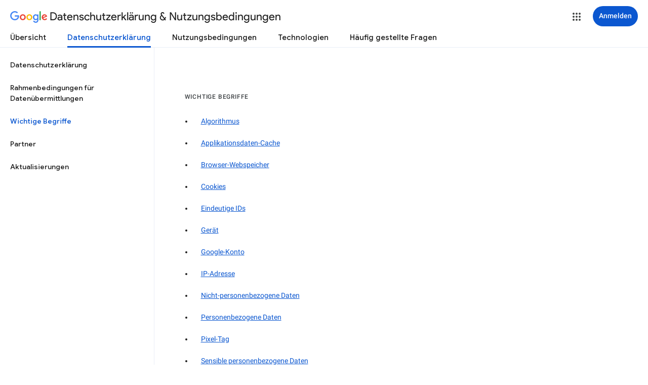

--- FILE ---
content_type: text/javascript; charset=UTF-8
request_url: https://www.gstatic.com/_/mss/boq-identity/_/js/k=boq-identity.IdentityPoliciesUi.de.wLLI6lTL3d4.2018.O/ck=boq-identity.IdentityPoliciesUi.OumyY8U0FGQ.L.B1.O/am=AADAt_y__zfYQgAM/d=1/exm=_b,_tp/excm=_b,_tp,privacykeytermsview/ed=1/wt=2/ujg=1/rs=AOaEmlEoKo9KEGAoxbtLxqGZRTPZfJLRbA/ee=EVNhjf:pw70Gc;EmZ2Bf:zr1jrb;JsbNhc:Xd8iUd;K5nYTd:ZDZcre;LBgRLc:SdcwHb;Me32dd:MEeYgc;NJ1rfe:qTnoBf;NPKaK:SdcwHb;NSEoX:lazG7b;Pjplud:EEDORb;QGR0gd:Mlhmy;SNUn3:ZwDk9d;ScI3Yc:e7Hzgb;Uvc8o:VDovNc;YIZmRd:A1yn5d;a56pNe:JEfCwb;cEt90b:ws9Tlc;dIoSBb:SpsfSb;dowIGb:ebZ3mb;eBAeSb:zbML3c;iFQyKf:QIhFr;lOO0Vd:OTA3Ae;oGtAuc:sOXFj;pXdRYb:MdUzUe;qQEoOc:KUM7Z;qafBPd:yDVVkb;qddgKe:xQtZb;wR5FRb:O1Gjze;xqZiqf:BBI74;yEQyxe:hTAg0b;yxTchf:KUM7Z;zxnPse:duFQFc/dti=1/m=ws9Tlc,O6y8ed,aW3pY,n73qwf,UUJqVe,IZT63,e5qFLc,qTnoBf,KUM7Z,O1Gjze,byfTOb,lsjVmc,xUdipf,ZDZcre,OTA3Ae,ZwDk9d,RyvaUb,Jis5wf,r2V6Pd,yJVP7e,MpJwZc,PrPYRd,pw70Gc,LEikZe,NwH0H,V3dDOb,XVMNvd,duFQFc,xQtZb,lwddkf,gychg,w9hDv,RMhBfe,SdcwHb,QIhFr,EFQ78c,Ulmmrd,A7fCU,JNoxi,BVgquf,hc6Ubd,SpsfSb,Z5uLle,BBI74,MdUzUe,zbML3c,zr1jrb,Uas9Hd,pjICDe
body_size: 111468
content:
"use strict";_F_installCss(".EDId0c{position:relative}.nhh4Ic{position:absolute;left:0;right:0;top:0;z-index:1;pointer-events:none}.nhh4Ic[data-state=snapping],.nhh4Ic[data-state=cancelled]{transition:transform .2s}.MGUFnf{display:block;width:28px;height:28px;padding:15px;margin:0 auto;transform:scale(.7);background-color:#fafafa;border:1px solid #e0e0e0;border-radius:50%;box-shadow:0 2px 2px 0 rgba(0,0,0,.2);transition:opacity .4s}.nhh4Ic[data-state=resting] .MGUFnf,.nhh4Ic[data-state=cooldown] .MGUFnf{transform:scale(0);transition:transform .15s}.nhh4Ic .LLCa0e{stroke-width:3.6px}.nhh4Ic .LLCa0e{transform:translateZ(1px)}.nhh4Ic[data-past-threshold=false] .LLCa0e{opacity:.3}.rOhAxb{fill:#4285f4;stroke:#4285f4}.A6UUqe{display:none;stroke-width:3px}.A6UUqe,.tbcVO{width:28px;height:28px}.bQ7oke{position:absolute;width:0;height:0;overflow:hidden}.A6UUqe.qs41qe{animation-name:quantumWizSpinnerRotate;animation-duration:1568.63ms;animation-iteration-count:infinite;animation-timing-function:linear}.A6UUqe.qs41qe,.A6UUqe.SdoWjb{display:inline-block}.A6UUqe.qs41qe .ceIWpc{stroke:none;fill:none}.A6UUqe.sf4e6b .qjUCkf{stroke-width:0}.qjUCkf{transition:stroke-width .4s;transform-origin:14px 14px;stroke-dasharray:58.9 58.9;stroke-dashoffset:58.9;fill:none;transform:rotate(0deg)}.A6UUqe.SdoWjb .qjUCkf{transition-duration:0}.A6UUqe.iPwZeb .qjUCkf{animation-delay:-466ms,-466ms,-466ms}.A6UUqe.qs41qe .qjUCkf{animation-name:quantumWizSpinnerFillUnfill,quantumWizSpinnerRot,quantumWizSpinnerColors;animation-duration:1333ms,5332ms,5332ms;animation-iteration-count:infinite,infinite,infinite;animation-timing-function:cubic-bezier(.4,0,.2,1),steps(4),linear;animation-fill-mode:forwards}@keyframes quantumWizSpinnerRotate{from{transform:rotate(0deg)}to{transform:rotate(1turn)}}@keyframes quantumWizSpinnerFillUnfill{from{stroke-dashoffset:58.8}50%{stroke-dashoffset:0}to{stroke-dashoffset:-58.4}}@keyframes quantumWizSpinnerRot{from{transform:rotate(0deg)}to{transform:rotate(-1turn)}}@keyframes quantumWizSpinnerColors{0%{stroke:#4285f4}18%{stroke:#4285f4}25%{stroke:#db4437}43%{stroke:#db4437}50%{stroke:#f4b400}68%{stroke:#f4b400}75%{stroke:#0f9d58}93%{stroke:#0f9d58}100%{stroke:#4285f4}}@keyframes primary-indeterminate-translate{0%{transform:translateX(-145.166611%)}20%{animation-timing-function:cubic-bezier(.5,0,.701732,.495819);transform:translateX(-145.166611%)}59.15%{animation-timing-function:cubic-bezier(.302435,.381352,.55,.956352);transform:translateX(-61.495191%)}100%{transform:translateX(55.444446%)}}@keyframes primary-indeterminate-translate-reverse{0%{transform:translateX(145.166611%)}20%{animation-timing-function:cubic-bezier(.5,0,.701732,.495819);transform:translateX(145.166611%)}59.15%{animation-timing-function:cubic-bezier(.302435,.381352,.55,.956352);transform:translateX(61.495191%)}100%{transform:translateX(-55.4444461%)}}@keyframes primary-indeterminate-scale{0%{transform:scaleX(.08)}36.65%{animation-timing-function:cubic-bezier(.334731,.12482,.785844,1);transform:scaleX(.08)}69.15%{animation-timing-function:cubic-bezier(.06,.11,.6,1);transform:scaleX(.661479)}100%{transform:scaleX(.08)}}@keyframes auxiliary-indeterminate-translate{0%{animation-timing-function:cubic-bezier(.15,0,.515058,.409685);transform:translateX(-54.888891%)}25%{animation-timing-function:cubic-bezier(.31033,.284058,.8,.733712);transform:translateX(-17.236978%)}48.35%{animation-timing-function:cubic-bezier(.4,.627035,.6,.902026);transform:translateX(29.497274%)}100%{transform:translateX(105.388891%)}}@keyframes auxiliary-indeterminate-translate-reverse{0%{animation-timing-function:cubic-bezier(.15,0,.515058,.409685);transform:translateX(54.888891%)}25%{animation-timing-function:cubic-bezier(.31033,.284058,.8,.733712);transform:translateX(17.236978%)}48.35%{animation-timing-function:cubic-bezier(.4,.627035,.6,.902026);transform:translateX(-29.497274%)}100%{transform:translateX(-105.388891%)}}@keyframes auxiliary-indeterminate-scale{0%{animation-timing-function:cubic-bezier(.205028,.057051,.57661,.453971);transform:scaleX(.08)}19.15%{animation-timing-function:cubic-bezier(.152313,.196432,.648374,1.004315);transform:scaleX(.457104)}44.15%{animation-timing-function:cubic-bezier(.257759,.003163,.211762,1.38179);transform:scaleX(.72796)}100%{transform:scaleX(.08)}}@keyframes buffering{to{transform:translateX(-10px)}}@keyframes buffering-reverse{to{transform:translateX(10px)}}@keyframes indeterminate-translate-ie{from{transform:translateX(-100%)}to{transform:translateX(100%)}}@keyframes indeterminate-translate-reverse-ie{from{transform:translateX(100%)}to{transform:translateX(-100%)}}.sZwd7c{height:4px;overflow:hidden;position:relative;transform:translateZ(0);transition:opacity .25s linear;width:100%}.w2zcLc,.xcNBHc,.MyvhI,.l3q5xe{height:100%;position:absolute;width:100%}.w2zcLc,.MyvhI{transform-origin:top left;transition:transform .25s ease}.MyvhI,.l3q5xe{animation:none}.w2zcLc{background-color:#e6e6e6;height:100%;transform-origin:top left;transition:transform .25s ease;width:100%}.TKVRUb{transform:scaleX(0)}.sUoeld{visibility:hidden}.l3q5xe{background-color:#000;display:inline-block}.xcNBHc{background-size:10px 4px;background-repeat:repeat-x;background-image:url(data:image/svg+xml;charset=UTF-8,%3Csvg%20version%3D%271.1%27%20xmlns%3D%27http%3A%2F%2Fwww.w3.org%2F2000%2Fsvg%27%20xmlns%3Axlink%3D%27http%3A%2F%2Fwww.w3.org%2F1999%2Fxlink%27%20x%3D%270px%27%20y%3D%270px%27%20enable-background%3D%27new%200%200%205%202%27%20xml%3Aspace%3D%27preserve%27%20viewBox%3D%270%200%205%202%27%20preserveAspectRatio%3D%27none%20slice%27%3E%3Ccircle%20cx%3D%271%27%20cy%3D%271%27%20r%3D%271%27%20fill%3D%27%23var(--quantum-wiz-progress-buffering-dots-color-no-hash)%27%2F%3E%3C%2Fsvg%3E);visibility:hidden}.sZwd7c.B6Vhqe .MyvhI{transition:none}.sZwd7c.B6Vhqe .TKVRUb{animation:primary-indeterminate-translate 2s infinite linear}.sZwd7c.B6Vhqe .TKVRUb>.l3q5xe{animation:primary-indeterminate-scale 2s infinite linear}.sZwd7c.B6Vhqe .sUoeld{animation:auxiliary-indeterminate-translate 2s infinite linear;visibility:visible}.sZwd7c.B6Vhqe .sUoeld>.l3q5xe{animation:auxiliary-indeterminate-scale 2s infinite linear}.sZwd7c.B6Vhqe.ieri7c .l3q5xe{transform:scaleX(.45)}.sZwd7c.B6Vhqe.ieri7c .sUoeld{animation:none;visibility:hidden}.sZwd7c.B6Vhqe.ieri7c .TKVRUb{animation:indeterminate-translate-ie 2s infinite ease-out}.sZwd7c.B6Vhqe.ieri7c .TKVRUb>.l3q5xe,.sZwd7c.B6Vhqe.ieri7c .sUoeld>.l3q5xe{animation:none}.sZwd7c.juhVM .w2zcLc,.sZwd7c.juhVM .MyvhI{right:0;transform-origin:center right}.sZwd7c.juhVM .TKVRUb{animation-name:primary-indeterminate-translate-reverse}.sZwd7c.juhVM .sUoeld{animation-name:auxiliary-indeterminate-translate-reverse}.sZwd7c.juhVM.ieri7c .TKVRUb{animation-name:indeterminate-translate-reverse-ie}.sZwd7c.qdulke{opacity:0}.sZwd7c.jK7moc .sUoeld,.sZwd7c.jK7moc .TKVRUb,.sZwd7c.jK7moc .sUoeld>.l3q5xe,.sZwd7c.jK7moc .TKVRUb>.l3q5xe{animation-play-state:paused}.sZwd7c.D6TUi .xcNBHc{animation:buffering .25s infinite linear;visibility:visible}.sZwd7c.D6TUi.juhVM .xcNBHc{animation:buffering-reverse .25s infinite linear}.d1dlne,.Ax4B8{display:flex;flex:1}.L6J0Pc{flex:1}.v5yLH,.v5yLH .d1dlne,.v5yLH .Ax4B8{display:inline}.BBOA1c{position:absolute;height:4px;bottom:1px;left:1px;right:1px;overflow-x:hidden;background-color:#fff;display:none}.L6J0Pc.ge6pde .BBOA1c{display:block}.u3WVdc{position:absolute;right:0;left:0;z-index:1;outline:none;overflow-y:auto;-webkit-overflow-scrolling:touch}.u3WVdc[data-childcount=\"0\"],.u3WVdc[data-expanded=false]{display:none}.Cigftf{position:relative;top:-24px}.Ax4B8{position:relative}.yNVtPc{position:absolute;left:0;width:100%;opacity:.3}.Ax4B8,.yNVtPc{background-color:transparent;color:inherit;font:inherit;line-height:inherit}.Ax4B8::-ms-clear{display:none}.d1dlne,.Ax4B8,.yNVtPc{height:100%}.umNhxf{overflow-x:hidden;text-overflow:ellipsis;white-space:nowrap}.MkjOTb{cursor:default}.VOEIyf,.VOEIyf .jBmls,.oKubKe{font:400 16px Roboto,RobotoDraft,Helvetica,Arial,sans-serif;color:#222}.VOEIyf{display:inline-block;height:34px;line-height:34px}.IjMZm{display:inline-block;height:auto;line-height:auto}.VOEIyf .ZAGvjd{border-color:transparent;border-style:solid;border-width:0 1px;outline:none}.oKubKe,.VOEIyf .ZAGvjd{box-sizing:border-box;padding:0 16px}.VOEIyf .jBmls{box-sizing:border-box;padding:8px 0;border:1px solid rgba(0,0,0,.2);background-color:#ffffff;border-radius:0 0 2px 2px;box-shadow:0 8px 10px 1px rgba(0,0,0,.14),0 3px 14px 2px rgba(0,0,0,.12),0 5px 5px -3px rgba(0,0,0,.2)}.oKubKe{line-height:40px}.oKubKe[aria-selected=true]{background-color:#eee}.oKubKe.RDPZE{color:rgba(0,0,0,.38)}.SmXtye{margin:7px 0;border-top:1px solid #dadada}.D4D33b{overflow-x:hidden;text-overflow:ellipsis;white-space:nowrap}.TMT2L,.Mxgq5c,.g4E9Cb{height:100%}.g4E9Cb{color:inherit;display:block;font:inherit;line-height:inherit}.g4E9Cb .ZAGvjd{padding-left:0;padding-right:0}.g4E9Cb .jBmls{left:-1px;right:-1px}:root{--boq-chrometransition-background:#eee;--boq-chrometransition-active-background-opacity:0.8}.KL4X6e{background:var(--boq-chrometransition-background);bottom:0;left:0;opacity:0;position:absolute;right:0;top:0}.TuA45b{opacity:var(--boq-chrometransition-active-background-opacity)}sentinel{}");
this.default_IdentityPoliciesUi=this.default_IdentityPoliciesUi||{};(function(_){var window=this;
try{
var wz;_.xz=function(a){return new wz(a[0].toLowerCase())};_.yz=function(a,b,c,e){if(a.length===0)throw Error("i");a=a.map(f=>{if(f instanceof wz)f=f.j;else throw Error("i");return f});const d=c.toLowerCase();if(a.every(f=>d.indexOf(f)!==0))throw Error("ma`"+c);b.setAttribute(c,e)};_.zz=function(a,b){b=_.wh(b.Ip());try{const c=_.eh(a),e=new a;c&&_.Uk(c,e);return e}finally{_.jh(b)}};_.Az=function(a){return _.Zl(a)?a.getAttribute("jsname")==="coFSxe":!1};
_.Bz=function(a,b){b.id||(b.id="ow"+_.vn(b));a.setAttribute("jsowner",b.id);a.__owner=b;var c=_.Hu(b,_.Az);c&&(_.Wl.has(c)||_.Wl.set(c,[]),_.Wl.get(c).push(a));(c=_.hm.get(b))||_.hm.set(b,c=[]);c.includes(a)||c.push(a);b.setAttribute("__IS_OWNER",!0)};_.Rm.prototype.ek=_.da(13,function(a){return this.wi(a)});_.Sx.prototype.ld=_.da(12,function(){return this.toggle(!1)});
_.Sx.prototype.yc=_.da(10,function(){if(this.j.length>0){const a=this.j[0];if("textContent"in a)return a.textContent.trim();if("innerText"in a)return a.innerText.trim()}return""});_.Sx.prototype.Kc=_.da(9,function(){return this.j.length==0?null:new _.Ux(this.j[0])});_.Ux.prototype.Kc=_.da(8,function(){return this});_.Sx.prototype.qb=_.da(7,function(){return this.j.length?this.j[0]:null});_.Ux.prototype.qb=_.da(6,function(){return this.j[0]});_.Cz=function(a){const b=_.jv(a);b===null&&_.fv(a);return b};
_.Dz=function(a){return a.j.slice()};_.Ez=function(a){return a instanceof _.Sx?a.el():a};wz=class{constructor(a){this.j=a}toString(){return this.j}};_.Fz=function(a){return(a.ownerDocument.compareDocumentPosition(a)&16)==16};_.Gz=function(a,b){const c=_.em(a);return c.defaultView&&c.defaultView.getComputedStyle&&(a=c.defaultView.getComputedStyle(a,null))?a[b]||a.getPropertyValue(b)||"":""};_.Hz=function(a){return a instanceof _.Ux?a:new _.Ux(_.Ez(a))};
_.QG=function(a){let b=!0;for(const d of a.et){var c=_.Yl(a.el,d);if(!c){b=!1;continue}const f=_.Ea(c,a.cb);if(!c.length){var e=a.el;c=(e.getAttribute("jsaction")||"").trim();const h=`${d}:.${"CLIENT"}`;c=c.replace(h+";","");c=c.replace(h,"");e.setAttribute("jsaction",c);_.am(e)}b=b&&f}return b};_.RG=function(a){if(a instanceof _.tr)return a.xi();if(a instanceof _.Zg||(a=_.vi.Ib().xi(a)))return a};var cha=function(a){const b=_.jc(a).map(c=>_.RG(c)).filter(c=>c instanceof _.Zg);_.pr(_.vi.Ib(),b);return _.ic(a,c=>c instanceof _.Zg?_.si(_.xi(c)):_.si(c))};_.hh({service:function(a,b){return cha(b)}},!0);
_.xH=function(a,b){b=_.ob(b);b!==void 0&&(a.href=b)};_.yH=function(a,b){_.Ym(a);_.ah.has(a.toString());b&&_.ah.has(b.toString())};
var wha,DH,xha,Aha,KH,NH,HH,zha,yha,Dha,GH,EH;wha=function(a){if(a==null||typeof a==="number")return a;if(a==="NaN"||a==="Infinity"||a==="-Infinity")return Number(a)};_.zH=function(a,b,c){_.fm(a,b,c)};_.AH=function(a){const b=[];for(let c=0;c<arguments.length;c++){const e=arguments[c];if(Array.isArray(e))for(let d=0;d<e.length;d+=8192){const f=_.AH.apply(null,_.Ia(e,d,d+8192));for(let h=0;h<f.length;h++)b.push(f[h])}else b.push(e)}return b};_.BH=function(a,b){return _.Kf(a,b[0],b[1])};
_.CH=function(a,b,c,e){e&&(c=c.bind(e));let d;return d=_.cm(a,b,function(f){_.QG(d);return c(f)},null)};DH=function(a){return(a=_.RG(a))?_.mr(_.yj.Ib(),a):void 0};xha=function(a,b){a&&_.vi.Ib().register(a,b)};
Aha=function(a){var b=_.zh();const c=DH(a);if((typeof a!=="function"||_.Uh(a))&&!c)return _.ri("Service key must be a ServiceId, InjectionKey, or Service constructor that is registered.");let e;const d=(e=c==null?void 0:c.toString())!=null?e:a;if(a=yha(d))return a;let f,h;a=new _.Dh((k,l)=>{f=k;h=l});!EH.has(d)&&zha(d,a);(typeof d==="string"?_.ui(_.vi.Ib(),c):_.Bi(d)).flatMap(k=>_.Uh(k)?_.Wk(c,k,new _.vv(b,k)):_.Bi(_.zz(k,new _.vv(b,k)))).De(f,h);return a};
_.FH=function(a,b){xha(a,b);b[_.Th]=(c,e)=>{Aha(b).De(c,e)};b.description="Constructor: "+String(a)};_.IH=function(a,b){b&&_.vi.Ib().register(b,a);a.Pe=_.th("root",()=>{var c=_.zh();var e=DH(a);if(typeof a==="function"&&_.Uh(a))throw Error("Zb`"+_.Qh(a));var d;e=(d=e==null?void 0:e.toString())!=null?d:a;if(d=GH.Aa.get(e))e=d;else{d=typeof a==="function"?a:_.rr(_.vi.Ib(),a.xi());if(!d)throw Error("$b`"+a);c=_.zz(d,new _.vv(c,d));EH.has(e)||(d=GH,HH(d,e),d.Aa.set(e,c));e=c}return e},b||a)};
_.JH=function(a,b){a=_.Dq(a,b,void 0,void 0,wha);return a!=null?a:0};KH=function(a,b,c){let e=a[_.Ad]|0;const d=e&128?_.yq:void 0,f=_.jg(a,c,d);let h;if(f!=null&&_.Od(f)){if(!_.Qd(f))return _.Zf(f),f.Uc;h=f.Uc}else Array.isArray(f)&&(h=f);if(h){const k=h[_.Ad]|0;k&2&&(h=_.Lf(h,k))}h=_.BH(h,b);h!==f&&_.bg(a,e,c,h,d);return h};_.LH=function(a,b){a.j=b;if(b>a.Ba)throw Error();};
_.MH=function(a){const b=a.Aa;let c=a.j,e=b[c++],d=e&127;if(e&128&&(e=b[c++],d|=(e&127)<<7,e&128&&(e=b[c++],d|=(e&127)<<14,e&128&&(e=b[c++],d|=(e&127)<<21,e&128&&(e=b[c++],d|=e<<28,e&128&&b[c++]&128&&b[c++]&128&&b[c++]&128&&b[c++]&128&&b[c++]&128)))))throw Error();_.LH(a,c);return d};NH=function(a,b,c){const e=a.j.Ba;var d=_.MH(a.j)>>>0;d=a.j.j+d;let f=d-e;f<=0&&(a.j.Ba=d,c(b,a,void 0,void 0,void 0),f=d-a.j.j);if(f)throw Error();a.j.j=d;a.j.Ba=e};
_.OH=class{constructor(a,b){this.j=a;a=_.lf(_.Vq);this.Aa=!!a&&b===a||!1}};_.Bha=new _.OH(function(a,b,c,e,d){if(a.Aa!==2)return!1;NH(a,KH(b,e,c),d);return!0},_.Vq);_.Cha=new _.OH(function(a,b,c,e,d){if(a.Aa!==2)return!1;NH(a,KH(b,e,c),d);return!0},_.Vq);_.PH=class extends _.xv{static yb(){return{}}};HH=function(a,b){a.Aa.has(b);a.j.has(b)};zha=function(a,b){var c=GH;HH(c,a);c.j.set(a,b);b.De(e=>{c.Aa.set(a,e);c.j.delete(a)},e=>{e instanceof _.qy&&c.j.get(a)===b&&c.j.delete(a)})};
yha=function(a){var b=GH;const c=b.Aa.get(a);if(!EH.has(a))return c?_.Bi(c):b.j.get(a)};Dha=class{constructor(){this.Aa=new Map;this.j=new Map}dispose(a){if(a){for(const b of[...this.Aa.values()].reverse())(b==null?0:b.dispose)&&b.dispose();for(const b of[...this.j.values()].reverse())b.map(c=>{(c==null?0:c.dispose)&&c.dispose()})}this.Aa.clear();this.j.clear()}};GH=new Dha;EH=new Set;
_.yH(_.Dt,_.Ct);
_.m("ws9Tlc");
var Ema=class{constructor(){this.j=window}get(){return this.j}Aa(){return this.j.document}find(a){return(new _.Ux(this.j.document.documentElement)).find(a)}};_.IH(Ema,_.Ct);
_.n();
_.vI=function(a){_.us.call(this);this.j=a||window;this.Aa=_.ls(this.j,"resize",this.Ga,!1,this);this.Ea=_.vu(this.j)};_.xn(_.vI,_.us);_.vI.prototype.wb=function(){_.vI.If.wb.call(this);this.Aa&&(_.ss(this.Aa),this.Aa=null);this.Ea=this.j=null};_.vI.prototype.Ga=function(){const a=_.vu(this.j);_.qu(a,this.Ea)||(this.Ea=a,this.dispatchEvent("resize"))};
_.m("n73qwf");
var wI;wI=function(a){_.us.call(this);this.Ea=a?a.getWindow():window;this.Ha=this.Ea.devicePixelRatio>=1.5?2:1;this.Aa=(0,_.yi)(this.Ia,this);this.Ga=null;(this.j=this.Ea.matchMedia?this.Ea.matchMedia("(min-resolution: 1.5dppx), (-webkit-min-device-pixel-ratio: 1.5)"):null)&&typeof this.j.addListener!=="function"&&typeof this.j.addEventListener!=="function"&&(this.j=null)};
_.xI=function(a,b){_.Db.call(this);this.Ga=a;if(b){if(this.Ba)throw Error("ic");this.Ba=b;this.Aa=_.Pl(b);this.j=new _.vI(_.xu(b));this.j.Sa=this.Ga.Ga;this.Ea=new wI(this.Aa);this.Ea.start()}};_.xn(wI,_.us);wI.prototype.start=function(){this.j&&(typeof this.j.addEventListener==="function"?(this.j.addEventListener("change",this.Aa),this.Ga=()=>{this.j.removeEventListener("change",this.Aa)}):(this.j.addListener(this.Aa),this.Ga=()=>{this.j.removeListener(this.Aa)}))};
wI.prototype.Ia=function(){const a=this.Ea.devicePixelRatio>=1.5?2:1;this.Ha!=a&&(this.Ha=a,this.dispatchEvent("l"))};wI.prototype.wb=function(){this.Ga&&this.Ga();wI.If.wb.call(this)};_.xn(_.xI,_.Db);_.xI.prototype.hc=function(){return this.Ba};_.xI.prototype.Ri=function(){return this.Aa};_.xI.prototype.wb=function(){this.Aa=this.Ba=null;this.j&&(this.j.dispose(),this.j=null);_.ia(this.Ea);this.Ea=null};_.dh(_.St,_.xI);_.Pb().dg(function(a){const b=new _.xI(a,document);_.vy(a,_.St,b)});
_.n();
_.Sia=function(){const a=_.zh();if(!a)throw Error("zc");return a};_.Tia=function(a){if(a instanceof _.Zg)return a;const b=_.eh(a);if(!b)throw Error("Ac`"+_.Qh(a));return b};_.GJ=function(a){const b=_.Tia(a);return{Pe:_.th(null,()=>_.Sia().get(b),a)}};
_.CR=function(a,b){return _.Gz(a,b)||(a.currentStyle?a.currentStyle[b]:null)||a.style&&a.style[b]};
_.m("O6y8ed");
var Swa=function(a,b,c){Array.isArray(c)&&(c=c.join(" "));const e="aria-"+b;c===""||c==void 0?(DR||(DR={atomic:!1,autocomplete:"none",dropeffect:"none",haspopup:!1,live:"off",multiline:!1,multiselectable:!1,orientation:"vertical",readonly:!1,relevant:"additions text",required:!1,sort:"none",busy:!1,disabled:!1,hidden:!1,invalid:"false"}),c=DR,b in c?a.setAttribute(e,c[b]):a.removeAttribute(e)):a.setAttribute(e,c)},ER=function(a){_.Db.call(this);this.j=a||_.Pl();this.Aa={};this.Ba={}},FR=function(a,
b,c){_.Db.call(this);this.Ha=c!=null?(0,_.yi)(a,c):a;this.Ga=b;this.Ea=(0,_.yi)(this.Ka,this);this.Aa=this.j=null;this.Ba=[]};var DR;_.xn(ER,_.Db);ER.prototype.wb=function(){_.ec(this.Aa,this.j.removeNode,this.j);this.Ba=this.j=this.Aa=null;ER.If.wb.call(this)};var Twa=function(a,b,c){c=c||"polite";var e;(e=a.Aa[c])?e.removeAttribute("aria-hidden"):(e=_.Ql(a.j,"DIV"),e.id=`goog-lr-${_.vn(e)}`,e.style.position="absolute",e.style.top="-1000px",e.style.height="1px",e.style.overflow="hidden",Swa(e,"live",c),Swa(e,"atomic","true"),a.j.j.body.appendChild(e),a.Aa[c]=e);var d=a.Ba[c];d=d&&d===b?b+"\u00a0":b;b&&(a.Ba[c]=d);_.Gu(e,d)};_.xn(FR,_.Db);FR.prototype.Ia=function(a){this.Ba=arguments;this.j?this.Aa=_.wn()+this.Ga:this.j=_.vs(this.Ea,this.Ga)};FR.prototype.stop=function(){this.j&&(_.ws(this.j),this.j=null);this.Aa=null;this.Ba=[]};FR.prototype.wb=function(){this.stop();FR.If.wb.call(this)};FR.prototype.Ka=function(){this.j&&(_.ws(this.j),this.j=null);this.Aa?(this.j=_.vs(this.Ea,this.Aa-_.wn()),this.Aa=null):this.Ha.apply(null,this.Ba)};_.GR=class{constructor(){this.Aa=new ER(_.oi(_.GJ(_.xI)).Ri());this.Ba=new FR(this.Ea,2E4,this)}j(a,b){_.vs(function(){Twa(this.Aa,a,b);this.Ba.Ia(b)},100,this)}Ea(a){Twa(this.Aa,"",a)}};_.IH(_.GR,_.Ft);
_.n();
_.m("cEt90b");
_.hja=function(a,...b){if(b.length===0)return _.ab(a[0]);let c=a[0];for(let e=0;e<b.length;e++)c+=encodeURIComponent(b[e])+a[e+1];return _.ab(c)};_.MJ=new _.ur(_.Dt);
_.n();
_.qK=_.p("L1AAkb");_.bh(_.qK);
_.Rma=class{constructor(){this.promise=new Promise((a,b)=>{this.resolve=a;this.reject=b})}};
_.mL=function(a,b){_.us.call(this);this.Aa=a||1;this.j=b||_.ea;this.Ea=(0,_.yi)(this.kI,this);this.Ga=_.wn()};_.nL=function(a){return a.j.length==0?null:new _.Ux(a.j[a.j.length-1])};_.xn(_.mL,_.us);_.g=_.mL.prototype;_.g.enabled=!1;_.g.Vh=null;_.g.setInterval=function(a){this.Aa=a;this.Vh&&this.enabled?(this.stop(),this.start()):this.Vh&&this.stop()};
_.g.kI=function(){if(this.enabled){const a=_.wn()-this.Ga;a>0&&a<this.Aa*.8?this.Vh=this.j.setTimeout(this.Ea,this.Aa-a):(this.Vh&&(this.j.clearTimeout(this.Vh),this.Vh=null),this.dispatchEvent("tick"),this.enabled&&(this.stop(),this.start()))}};_.g.start=function(){this.enabled=!0;this.Vh||(this.Vh=this.j.setTimeout(this.Ea,this.Aa),this.Ga=_.wn())};_.g.stop=function(){this.enabled=!1;this.Vh&&(this.j.clearTimeout(this.Vh),this.Vh=null)};_.g.wb=function(){_.mL.If.wb.call(this);this.stop();delete this.j};
_.oL=function(a){_.lx(a).Ga()};_.pL=1;_.qL=16;var Sma,sL,tL,uL,vL,Tma,Uma,Vma,xL,Wma,Yma,Xma;_.rL=function(){};Sma=[[],[]];sL=0;tL=new Set;uL=null;vL=0;Tma=0;Uma=0;_.wL=0;Vma=0;xL=function(a){this.j=this.Ba=void 0;this.Ea=!1;this.Aa=window;this.Ga=a;this.Ha=_.rL};xL.prototype.measure=function(a){this.Ba=a;return this};xL.prototype.Jb=function(a){this.j=a;return this};xL.prototype.Ce=function(){this.Ea=!0;return this};xL.prototype.window=function(a){this.Aa=a;return this};
_.yL=function(a){return Wma({measure:a.Ba,Jb:a.j,WH:a.Ha,window:a.Aa,Ce:a.Ea},a.Ga)};_.zL=function(a){return new xL(a)};
Wma=function(a,b){const c=Vma++,e=Math.max(a.measure?a.measure.length:0,a.Jb?a.Jb.length:0),d={id:c,sA:a.measure,uA:a.Jb,context:b,fh:[]};let f=d;return function(){var h=f.Db!==0;h&&(f=Object.assign({Db:0},d));b||(f.context=this);f.fh=Array.prototype.slice.call(arguments);e>arguments.length&&f.fh.push(new a.WH);h&&(h=sL,!a.Ce||_.wL==0||a.measure&&_.wL!=1||(h=(h+1)%2),Sma[h].push(f));return Xma(a.window)}};
Yma=function(a,b){const c={};let e;_.wL=1;for(var d=0;d<a.length;++d){e=a[d];var f=e.fh[e.fh.length-1];f&&typeof f==="object"&&(f.now=b);if(e.sA){e.Db=1;try{e.sA.apply(e.context,e.fh)}catch(h){c[d]=!0,_.ha(h)}}}_.wL=2;for(d=0;d<a.length;++d)if(e=a[d],(f=e.fh[e.fh.length-1])&&typeof f==="object"&&(f.now=b),!c[d]&&e.uA){e.Db=2;try{e.uA.apply(e.context,e.fh)}catch(h){_.ha(h)}}vL>0&&b>1&&(a=b-vL,a<500&&(_.qL+=a,_.pL++,a>100&&Tma++,Uma<a&&(Uma=a)));vL=tL.size&&b>1?b:0};
Xma=function(a){if(!tL.has(a)){tL.size||(uL=new _.Rma);tL.add(a);const b=uL.resolve;a.requestAnimationFrame(c=>{tL.clear();const e=Sma[sL];sL=(sL+1)%2;try{Yma(e,c)}finally{_.wL=0,e.length=0}b()})}return uL.promise};_.AL=function(a,b){const c=_.wL;try{return _.wL=2,a.apply(b)}finally{_.wL=c}};
_.kQ=function(a){try{return a.getBoundingClientRect()}catch(b){return{left:0,top:0,right:0,bottom:0}}};_.lQ=function(a){if(a.nodeType==1)return a=_.kQ(a),new _.lk(a.left,a.top);a=a.changedTouches?a.changedTouches[0]:a;return new _.lk(a.clientX,a.clientY)};_.mQ=function(a,b){a=_.lQ(a);b=_.lQ(b);return new _.lk(a.x-b.x,a.y-b.y)};
_.nQ=function(a,b,c){a.Td(function(e){c==null?!/-[a-z]/.test(b)&&(_.sm&&e.dataset?!/-[a-z]/.test(b)&&(_.sm&&e.dataset?b in e.dataset:e.hasAttribute?e.hasAttribute("data-"+_.tm(b)):e.getAttribute("data-"+_.tm(b)))&&delete e.dataset[b]:e.removeAttribute("data-"+_.tm(b))):_.um(e,b,c)})};_.oQ=function(a){try{const b=a&&a.activeElement;return b&&b.nodeName?b:null}catch(b){return null}};
_.pQ=!1;
_.m("L1AAkb");
var nR,pR,Cwa,Dwa,Ewa,qR,Fwa,Gwa;nR=function(a,b){b=b||_.Oa;let c=0,e=a.length,d;for(;c<e;){const f=c+(e-c>>>1);let h;h=b(0,a[f]);h>0?c=f+1:(e=f,d=!h)}return d?c:-c-1};_.oR=function(a){return a?_.xu(_.em(a)):_.xu()};pR=function(a,b){a=a.tabIndex||0;b=b.tabIndex||0;return a>0&&b>0?a-b:a>0?-1:b>0?1:0};Cwa=function(a,b){const c=pR(a,b);return c!==0?c:qR(a,b)};Dwa=function(a,b){for(;b=b.previousSibling;)if(b==a)return-1;return 1};
Ewa=function(a,b){const c=a.parentNode;if(c==b)return-1;for(;b.parentNode!=c;)b=b.parentNode;return Dwa(b,a)};
qR=function(a,b){if(a==b)return 0;if(a.compareDocumentPosition)return a.compareDocumentPosition(b)&2?1:-1;if("sourceIndex"in a||a.parentNode&&"sourceIndex"in a.parentNode){var c=a.nodeType==1,e=b.nodeType==1;if(c&&e)return a.sourceIndex-b.sourceIndex;const d=a.parentNode,f=b.parentNode;return d==f?Dwa(a,b):!c&&_.Gl(d,b)?-1*Ewa(a,b):!e&&_.Gl(f,a)?Ewa(b,a):(c?a.sourceIndex:d.sourceIndex)-(e?b.sourceIndex:f.sourceIndex)}e=_.em(a);c=e.createRange();c.selectNode(a);c.collapse(!0);a=e.createRange();a.selectNode(b);
a.collapse(!0);return c.compareBoundaryPoints(_.ea.Range.START_TO_END,a)};Fwa=!1;Gwa=function(a){function b(e){switch(e.keyCode){case 9:case 38:case 40:case 37:case 39:_.pQ=!0}}if(!Fwa){Fwa=!0;var c=()=>{_.ls(a.body,"keydown",b,!0)};a.body?c():a.addEventListener("DOMContentLoaded",c)}};
_.rR=function(a){a=a.j.el();for(let b=0;b<10&&a;b++){if(a.isConnected){a.focus();let e;if(((e=a.ownerDocument)==null?void 0:e.activeElement)===a)break}let c;a=(c=_.Hu(a,e=>e["wiz-focus-redirect-target"],!0))==null?void 0:c["wiz-focus-redirect-target"]}};_.Hwa=class{constructor(a){this.j=a?new _.Ux(a):new _.Sx([])}Ua(){return this.j}};var Iwa,Kwa,Lwa,tR,Owa,Pwa,Qwa,Rwa,Mwa;_.sR=function(a,b=null,{Yy:c}={}){(a=_.oQ(_.em(b||a.j.j.document)))&&a.tagName!=="BODY"||(a=c!=null?c:a);a&&_.Zl(b)&&a.tagName!=="BODY"&&(b["wiz-focus-redirect-target"]=a);return new _.Hwa(a)};Iwa=function(a,b,{hd:c=!0,preventScroll:e=!1}={}){const d=tR(a),f=tR(a);_.cm(d.el(),"focus",function(){_.uR(this,b,{hd:c,preventScroll:e})},a);_.cm(f.el(),"focus",function(){_.vR(this,b,{hd:c,preventScroll:e})},a);b.children().Kc().before(d);b.append(f)};
Kwa=function(a,b,c,{hd:e=!0,preventScroll:d=!1}={}){_.yL(_.zL(a).measure(function(f){var h=_.Dz(_.Jwa(this,b,{hd:e}));c.el()!==null&&h.includes(c.el())?f.Od=c:(h=_.Dz(_.wR(this,b,{hd:e})),f.Od=h[0])}).Jb(function(f){f.Od&&f.Od.focus({preventScroll:d})}).window(_.oR(c.el())))()};
Lwa=function(a,b,{hd:c=!0,preventScroll:e=!1}={}){_.yL(_.zL(a).measure(function(d){const f=_.wR(this,b,{hd:c}),h=f.filter(function(k){return k.hasAttribute("autofocus")});h.size()>0?d.Od=h.Mc(0):f.size()>0&&(d.Od=f.Mc(0))}).Jb(function(d){d.Od&&d.Od.focus({preventScroll:e})}).window(_.oR(b.el())))()};_.xR=function(a,b,c){({hd:d=!0,preventScroll:e=!1}={});var e,d;Iwa(a,b,{hd:d,preventScroll:e});c?Kwa(a,b,c,{hd:d,preventScroll:e}):b.el().contains(_.oQ(a.j.j.document))||Lwa(a,b,{hd:d,preventScroll:e})};
tR=function(a){a=new _.Ux(a.j.j.document.createElement("div"));_.Xx(a,"tabindex",0);_.Xx(a,"aria-hidden","true");a.mb("pw1uU");return a};_.uR=function(a,b,{hd:c=!0,preventScroll:e=!1}={}){_.yL(_.zL(a).measure(function(d){const f=_.wR(this,b,{hd:c});f.size()>0&&(d.Od=f.Mc(-1))}).Jb(function(d){d.Od&&d.Od.focus({preventScroll:e})}).window(_.oR(b.el())))()};
_.vR=function(a,b,{hd:c=!0,preventScroll:e=!1}={}){_.yL(_.zL(a).measure(function(d){const f=_.wR(this,b,{hd:c});f.size()>0&&(d.Od=f.Mc(0))}).Jb(function(d){d.Od&&d.Od.focus({preventScroll:e})}).window(_.oR(b.el())))()};_.Nwa=function(a,b){return b.hasAttribute("autofocus")||b.hasAttribute("tabindex")||["A","INPUT","TEXTAREA","SELECT","BUTTON"].includes(b.tagName)?Mwa(a,b,-1,{hd:!1}):!1};
Owa=function(a,b,{hd:c=!0}={}){const e=b.el();a=_.Dz(_.wR(a,_.Hz(e.ownerDocument.body),{hd:c}));b=nR(a,(d,f)=>qR(e,f));b>=0?(a.sort(pR),b=nR(a,(d,f)=>Cwa(e,f))):b=-b-1;return b===0?new _.Ux(a[a.length-1]):new _.Ux(a[b-1])};_.yR=function(a,b,{hd:c=!0}={}){const e=b.el();a=_.Dz(_.wR(a,_.Hz(e.ownerDocument.body),{hd:c}));b=nR(a,(d,f)=>qR(e,f));b>=0?(a.sort(pR),b=nR(a,(d,f)=>Cwa(e,f))):b=-b-2;return b===a.length-1?new _.Ux(a[0]):new _.Ux(a[b+1])};
Pwa=function(a,b,{hd:c=!0}={}){_.yL(_.zL(a).measure(function(e){e.Od=_.yR(this,b,{hd:c})}).Jb(function(e){e.Od&&e.Od.focus()}).window(_.oR(b.el())))()};Qwa=function(a,b,{hd:c=!0}={}){_.yL(_.zL(a).measure(function(e){e.Od=Owa(this,b,{hd:c})}).Jb(function(e){e.Od&&e.Od.focus()}).window(_.oR(b.el())))()};
_.zR=function(a,b,c,{iH:e=!0,hd:d=!0}={}){var f=tR(a);const h=tR(a),k=tR(a),l=tR(a);_.cm(f.el(),"focus",function(){_.vR(this,b,{hd:d})},a);_.cm(h.el(),"focus",function(){_.yL(_.zL(this).measure(function(q){_.Nwa(this,c.el())?q.Od=c:q.Od=Owa(this,c,{hd:d})}).Jb(function(q){q.Od&&q.Od.focus()}).window(_.oR(b.el())))()},a);_.cm(k.el(),"focus",function(){_.yL(_.zL(this).measure(function(q){q.Od=_.yR(this,c,{hd:d})}).Jb(function(q){q.Od&&q.Od.focus()}).window(_.oR(b.el())))()},a);_.cm(l.el(),"focus",function(){_.uR(this,
b,{hd:d})},a);c.after(l);c.after(f);b.children().Kc().before(h);b.append(k);e&&(e=tR(a),f=tR(a),_.cm(e.el(),"focus",function(){Pwa(this,_.nL(b.children()),{hd:d})},a),_.cm(f.el(),"focus",function(){Qwa(this,b.children().Kc(),{hd:d})},a),b.children().Kc().before(e),b.append(f))};_.wR=function(a,b,{hd:c=!0}={}){return Rwa(a,b,0,{hd:c})};_.AR=function(a,b){a.find(".pw1uU").remove();b&&b.parent().find(".pw1uU").remove()};_.Jwa=function(a,b,{hd:c=!0}={}){return Rwa(a,b,-1,{hd:c})};
Rwa=function(a,b,c,{hd:e}){return b.find("[autofocus], [tabindex], a, input, textarea, select, button").filter(d=>Mwa(a,d,c,{hd:e}))};
Mwa=function(a,b,c,{hd:e}){if(b.getAttribute("disabled")!=null||b.getAttribute("hidden")!=null||e&&(b.getAttribute("aria-disabled")=="true"||b.getAttribute("aria-hidden")=="true")||b.tabIndex<c||!(b.getBoundingClientRect().width>0)||_.Dx(b,"pw1uU"))return!1;if(b.getAttribute("type")=="radio")return b.checked||!a.j.j.document.querySelector(`[name="${b.getAttribute("name")}"]:checked`);a=a.j.get().getComputedStyle(b);return a.display!=="none"&&a.visibility!=="hidden"};
_.BR=class{constructor(){this.j=_.oi(_.MJ);Gwa(this.j.j.document)}};_.IH(_.BR,_.qK);
_.n();
_.m("aW3pY");
_.ru.prototype.Aa=_.da(3,function(a,b,c){return _.Au(this.j,arguments)});_.Kxa=function(a,b){_.wv(a,b)};_.jS=class extends _.BR{};_.IH(_.jS,_.du);
_.n();
_.kF=class extends _.zg{constructor(a){super(a)}};_.en=_.kF;
var nF;_.lF=function(a){if(a!=null&&typeof a!=="number")throw Error("z`"+typeof a+"`"+a);return a};_.mF=function(a,b){a.sort(b||_.Oa)};nF=function(){return _.mv(_.Ok("w2btAe"),_.kF,new _.kF)};_.oF=function(a){try{return a.j?a.j.responseText:""}catch(b){return""}};_.pF=function(){var a=nF();return _.Oq(a,3,"0")};_.qF=function(){var a=nF();return _.Oq(a,1)};_.rF=function(a,b,c,e){e=e?e(b):b;return Object.prototype.hasOwnProperty.call(a,e)?a[e]:a[e]=c(b)};_.sF=function(){return _.Ok("Im6cmf").string()};
var xia,yia,eJ,fJ,gJ,hJ,Bia,iJ,Aia,dJ;xia=function(a){return _.cn.Tj&&!_.cn.Wl&&!_.cn.Wp&&!_.cn.Vp&&dJ(a)};yia=function(){return _.cn.Tj&&(_.cn.Wp||_.cn.Vp)&&dJ("32")&&!dJ("47")};eJ=function(a){return typeof a==="string"?parseInt(a,10):a};
_.kJ=function(a,b){var c=a[zia];if(c&&!b)return c.clone();b=new Aia;a[zia]=b;_.Tq(b,1,9);c=_.kv(_.Ok("LVIXXb"),0);_.Tq(b,2,c);a.devicePixelRatio?(c=a.devicePixelRatio,c=typeof c==="string"?parseFloat(c):c):c=1;isNaN(c)?(_.ha(Error("nc")),c=1):c<=0&&(_.ha(Error("oc")),c=1);_.Eq(b,3,_.lF(c));var e=eJ(a.innerWidth);const d=eJ(a.innerHeight);isNaN(e)?_.ha(Error("pc")):e<0?_.ha(Error("qc")):isNaN(d)?_.ha(Error("rc")):d<0?_.ha(Error("sc")):(e=fJ(gJ(new hJ,e),d),_.Uj(b,hJ,5,e));a.screen&&c&&(e=eJ(a.screen.width),
a=eJ(a.screen.height),isNaN(e)?_.ha(Error("tc")):e<0?_.ha(Error("uc")):isNaN(a)?_.ha(Error("vc")):a<0?_.ha(Error("wc")):(a=fJ(gJ(new hJ,e*c),a*c),_.Uj(b,hJ,4,a)));a=new Bia;a=_.Eq(a,1,_.Fe(_.Qc()&&(xia("23")||_.cn.Tj&&_.cn.Wl&&dJ("25")||!_.cn.Tj&&!_.cn.ys&&_.cn.Wl&&dJ("4.2")||_.cn.Ks&&dJ("12.10")||yia())));a=_.Eq(a,2,_.Fe(_.Qc()&&(xia("17")||_.cn.Tj&&_.cn.Wl&&dJ("25")||!_.cn.Tj&&!_.cn.ys&&_.cn.Wl&&dJ("4.0")||_.cn.Ks&&dJ("11.10")||yia())));a=_.Eq(a,4,_.Fe(!!window.PushManager));_.Uj(b,Bia,6,a);a=new iJ;
_.jJ&&(c=_.jJ,e=c.NH(),_.Eq(a,1,_.Fe(e)),e=c.Mq(),_.Tq(a,2,e),c=c.Nq(),_.Tq(a,3,c));_.Uj(b,iJ,7,a);_.Cia(b);return b.clone()};_.Cia=function(a){if(_.lJ){const e=a.j();if(e){if(!_.lJ.j()){var b=_.lJ,c=new hJ;_.Uj(b,hJ,5,c)}fJ(gJ(_.lJ.j(),e.Aa()),e.j())}if(a=_.Hq(a,iJ,7))_.Hq(_.lJ,iJ,7)||(b=_.lJ,c=new iJ,_.Uj(b,iJ,7,c)),b=_.Hq(_.lJ,iJ,7),c=_.Ge(_.Dq(a,1)),b=_.Eq(b,1,_.Fe(c)),c=_.Pe(_.Dq(a,2)),b=_.Tq(b,2,c),a=_.Pe(_.Dq(a,3)),_.Tq(b,3,a)}else _.lJ=a.clone()};fJ=function(a,b){return _.Qq(a,2,b)};
gJ=function(a,b){return _.Qq(a,3,b)};hJ=class extends _.zg{constructor(a){super(a)}j(){return _.Re(_.Dq(this,2))}Aa(){return _.Re(_.Dq(this,3))}};Bia=class extends _.zg{constructor(a){super(a)}};iJ=class extends _.zg{constructor(a){super(a)}Mq(){return _.Pe(_.Dq(this,2,void 0,_.Cq))}Nq(){return _.Pe(_.Dq(this,3,void 0,_.Cq))}};Aia=class extends _.zg{constructor(a){super(a,500)}j(){return _.Hq(this,hJ,5)}};dJ=_.cn.nA;var zia;zia=Symbol();_.lJ=null;_.jJ=null;
_.m("UUJqVe");
_.ea._F_getScopedIjData=_.ea._F_getScopedIjData||{};var Dia=_.ea._F_getIjData;_.mJ=class{constructor(a){this.j=a||null;this.Aa=!1}};_.dh(_.xy,_.mJ);_.Pb().dg(function(a){const b=Dia();b&&(b.Uk!==void 0&&(_.Cia(_.kJ(window)),b.Uk=_.lJ),_.vy(a,_.xy,new _.mJ(b)))});
_.n();
_.aF=function(a,b){return b(`[${a.substring(4)}`)};_.bF=function(a){return(0,_.xf)(a)?Number(a):String(a)};
_.dI=function(a,b,c,e){let d=a.get(e);if(d!=null)return d;d=0;for(let f=0;f<e.length;f++){const h=e[f];_.jg(b,h,void 0)!=null&&(d!==0&&(c=_.bg(b,c,d,void 0,void 0)),d=h)}a.set(e,d);return d};_.eI=function(a){let b;return(b=a[_.uq])!=null?b:a[_.uq]=new Map};_.fI=function(a,b){a=a.Uc;return _.dI(_.eI(a),a,void 0,b)};_.gI=function(a,b,c){return _.fI(a,b)===c?c:-1};_.hI=function(a,b,c){a=a.Uc;return _.sg(a,a[_.Ad]|0,b,c)||b[_.gf]||(b[_.gf]=_.hf(b))};
_.iI=function(a,b){let c;return(c=_.Ge(_.Dq(a,b)))!=null?c:!1};_.jI=class extends _.zg{constructor(a){super(a)}};_.kI=[1,2];_.lI=class extends _.zg{constructor(a){super(a)}};_.mI=[2,3,4,5,6,8];_.nI=class extends _.zg{constructor(a){super(a)}};_.nI.prototype.Fo=_.ca(20);_.oI=function(a){return _.Iq(a,_.nI,1)};_.pI=_.Ng(class extends _.zg{constructor(a){super(a)}});
_.m("IZT63");
_.qI=function(a){var b=_.Lk("nQyAE",window);var c=_.Lk("TSDtV",window);if(c&&typeof c==="string"){var e=_.oI(_.aF(c,_.pI))[0];if(e){c={};for(d of _.Iq(e,_.lI,2))switch(e=_.Oq(d,7),_.fI(d,_.mI)){case 3:c[e]=_.iI(d,_.gI(d,_.mI,3));break;case 2:c[e]=_.bF(_.Nq(d,_.gI(d,_.mI,2)));break;case 4:c[e]=_.JH(d,_.gI(d,_.mI,4));break;case 5:c[e]=_.Oq(d,_.gI(d,_.mI,5));break;case 8:const f=_.hI(d,_.jI,_.gI(d,_.mI,8));switch(_.fI(f,_.kI)){case 1:c[e]="%.@."+_.Oq(f,_.gI(f,_.kI,1)).substring(1)}}var d=c}else d={}}else d=
{};if(d&&Object.keys(d).length>0)for(let f of Object.keys(d))f in b||(b[f]=d[f]);b=b[a];return b!==void 0?new _.Nk("nQyAE."+a,b):null};_.rI=class extends _.PH{get(a){return _.qI(a)}};_.FH(_.Oj,_.rI);
_.n();
_.NJ=function(a){const b=a.indexOf("#");return b<0?a:a.slice(0,b)};_.OJ=function(a){a=a.match(_.Xi);return _.Vi(null,null,null,null,a[5],a[6],a[7])};_.PJ=class{};
_.Oma=new Set([1]);_.Pma=new Set;
_.m("e5qFLc");
var Zma,$ma;Zma=function(a){let b;_.Vl(a,c=>_.Ul(c)?(b=_.Ul(c),!0):!1,!0);return b||a};
_.ana=function(a,b){let c;_.wa(a.j,function(e){if(!c){var d=e.Da().el();if(_.Gl(d.ownerDocument,d)){if(b instanceof Element){if(!_.Fz(b)||d!=b&&!_.Gl(d,Zma(b)))return}else if(typeof b=="function"){if(!b(e))return}else if(typeof b=="string"){d=b.match(_.Xi);const f=e.Rc.j.match(_.Xi);if(d[5]!=f[5]||d[7]!=f[7]||!$ma(d[6],f[6]))return}else if("function"==typeof _.BL&&b instanceof _.BL){if(!e.matches(b))return}else if("function"==typeof _.CL&&b instanceof _.CL){if(e!=b)return}else return;c=e}else _.DL(this,
e)}},a);return c};$ma=function(a,b){if(!a&&!b)return!0;if(!a||!b)return!1;let c={},e={},d=c;const f=(h,k)=>{d[h]||(d[h]=[]);d[h].push(k)};_.cj(a,f);d=e;_.cj(b,f);if(!_.Ma(_.kc(c).sort(),_.kc(e).sort()))return!1;a=_.kc(c);for(const h of a)if(a=c[h].sort(),b=e[h].sort(),!_.Ma(a,b))return!1;return!0};_.DL=function(a,b){_.Ea(a.j,b);b.Da().trigger("YjGWLc",b);return _.yL(_.zL(a).Jb(()=>{b.Da().remove();_.lx(b.Da().el()).Ga()}).Ce())()};_.EL=function(a){for(;a.j.length>(a.Ea?a.Ba:a.Aa);)_.DL(a,a.j.shift())};
_.FL=class extends _.PH{constructor(){super();this.j=[];this.Aa=5;this.Ba=Math.min(this.Aa,3);this.Ea=!1}find(a){if(a=_.ana(this,a))return a}replace(a,b){this.j.splice(this.j.indexOf(a),1);b.Da().el();this.j.push(b);_.EL(this)}flush(a,b){const c=[];_.wa(this.j,function(e){a&&!a.call(b,e)||c.push(_.DL(this,e))},this);return Promise.all(c).then(()=>{})}};_.FH(_.nu,_.FL);
_.n();
var ffa,gfa;_.sz=function(a){a.Al=void 0;a.Ib=function(){return a.Al?a.Al:a.Al=new a}};ffa=function(){return"_"};_.tz={};gfa=function(a){return a.replace(/[;\s\|\+\0]/g,function(b){return"|"+b.charCodeAt(0)+"+"})};_.uz=function(a){const b=_.Vm(a);if(typeof a==="function")a="";else{if(a instanceof _.zg){var c=_.Vm(a,!0);a=c?(_.tz[c]||ffa)(a):"unsupported"}else a=""+a;a=gfa(a)}return{Qc:b,id:a,ui:b+";"+a}};
_.Uz=function(a){this.Ba=this.Ia=this.Ea="";this.Ka=null;this.Ha=this.Aa="";this.Ga=!1;let b;a instanceof _.Uz?(this.Ga=a.Ga,_.Vz(this,a.Ea),this.Ia=a.Ia,this.Ba=a.Ba,_.Wz(this,a.Ka),this.Aa=a.Aa,_.Xz(this,a.j.clone()),this.Ha=a.Ha):a&&(b=String(a).match(_.Xi))?(this.Ga=!1,_.Vz(this,b[1]||"",!0),this.Ia=Yz(b[2]||""),this.Ba=Yz(b[3]||"",!0),_.Wz(this,b[4]),this.Aa=Yz(b[5]||"",!0),_.Xz(this,b[6]||"",!0),this.Ha=Yz(b[7]||"")):(this.Ga=!1,this.j=new _.Zz(null,this.Ga))};var Yz,$z,qfa,aA,mfa,lfa,pfa,nfa,cA;_.Uz.prototype.toString=function(){const a=[];var b=this.Ea;b&&a.push($z(b,aA,!0),":");var c=this.Ba;if(c||b=="file")a.push("//"),(b=this.Ia)&&a.push($z(b,aA,!0),"@"),a.push(encodeURIComponent(String(c)).replace(/%25([0-9a-fA-F]{2})/g,"%$1")),c=this.Ka,c!=null&&a.push(":",String(c));if(c=this.Aa)this.Ba&&c.charAt(0)!="/"&&a.push("/"),a.push($z(c,c.charAt(0)=="/"?lfa:mfa,!0));(c=this.j.toString())&&a.push("?",c);(c=this.Ha)&&a.push("#",$z(c,nfa));return a.join("")};
_.Uz.prototype.resolve=function(a){const b=this.clone();let c=!!a.Ea;c?_.Vz(b,a.Ea):c=!!a.Ia;c?b.Ia=a.Ia:c=!!a.Ba;c?b.Ba=a.Ba:c=a.Ka!=null;var e=a.Aa;if(c)_.Wz(b,a.Ka);else if(c=!!a.Aa){if(e.charAt(0)!="/")if(this.Ba&&!this.Aa)e="/"+e;else{var d=b.Aa.lastIndexOf("/");d!=-1&&(e=b.Aa.slice(0,d+1)+e)}d=e;if(d==".."||d==".")e="";else if(d.indexOf("./")!=-1||d.indexOf("/.")!=-1){e=_.xc(d,"/");d=d.split("/");const f=[];for(let h=0;h<d.length;){const k=d[h++];k=="."?e&&h==d.length&&f.push(""):k==".."?((f.length>
1||f.length==1&&f[0]!="")&&f.pop(),e&&h==d.length&&f.push("")):(f.push(k),e=!0)}e=f.join("/")}else e=d}c?b.Aa=e:c=a.j.toString()!=="";c?_.Xz(b,a.j.clone()):c=!!a.Ha;c&&(b.Ha=a.Ha);return b};_.Uz.prototype.clone=function(){return new _.Uz(this)};_.Vz=function(a,b,c){a.Ea=c?Yz(b,!0):b;a.Ea&&(a.Ea=a.Ea.replace(/:$/,""))};_.Wz=function(a,b){if(b){b=Number(b);if(isNaN(b)||b<0)throw Error("rb`"+b);a.Ka=b}else a.Ka=null};
_.Xz=function(a,b,c){b instanceof _.Zz?(a.j=b,ofa(a.j,a.Ga)):(c||(b=$z(b,pfa)),a.j=new _.Zz(b,a.Ga))};_.bA=function(a){return a instanceof _.Uz?a.clone():new _.Uz(a)};Yz=function(a,b){return a?b?decodeURI(a.replace(/%25/g,"%2525")):decodeURIComponent(a):""};$z=function(a,b,c){return typeof a==="string"?(a=encodeURI(a).replace(b,qfa),c&&(a=a.replace(/%25([0-9a-fA-F]{2})/g,"%$1")),a):null};qfa=function(a){a=a.charCodeAt(0);return"%"+(a>>4&15).toString(16)+(a&15).toString(16)};aA=/[#\/\?@]/g;mfa=/[#\?:]/g;
lfa=/[#\?]/g;pfa=/[#\?@]/g;nfa=/#/g;_.Zz=function(a,b){this.Aa=this.j=null;this.Ba=a||null;this.Ea=!!b};cA=function(a){a.j||(a.j=new Map,a.Aa=0,a.Ba&&_.cj(a.Ba,function(b,c){a.add(_.bj(b),c)}))};_.Zz.prototype.add=function(a,b){cA(this);this.Ba=null;a=dA(this,a);let c=this.j.get(a);c||this.j.set(a,c=[]);c.push(b);this.Aa+=1;return this};_.Zz.prototype.remove=function(a){cA(this);a=dA(this,a);return this.j.has(a)?(this.Ba=null,this.Aa-=this.j.get(a).length,this.j.delete(a)):!1};
_.Zz.prototype.clear=function(){this.j=this.Ba=null;this.Aa=0};var eA=function(a,b){cA(a);b=dA(a,b);return a.j.has(b)};_.g=_.Zz.prototype;_.g.forEach=function(a,b){cA(this);this.j.forEach(function(c,e){c.forEach(function(d){a.call(b,d,e,this)},this)},this)};_.g.jh=function(){cA(this);const a=Array.from(this.j.values()),b=Array.from(this.j.keys()),c=[];for(let e=0;e<b.length;e++){const d=a[e];for(let f=0;f<d.length;f++)c.push(b[e])}return c};
_.g.Hg=function(a){cA(this);let b=[];if(typeof a==="string")eA(this,a)&&(b=b.concat(this.j.get(dA(this,a))));else{a=Array.from(this.j.values());for(let c=0;c<a.length;c++)b=b.concat(a[c])}return b};_.g.set=function(a,b){cA(this);this.Ba=null;a=dA(this,a);eA(this,a)&&(this.Aa-=this.j.get(a).length);this.j.set(a,[b]);this.Aa+=1;return this};_.g.get=function(a,b){if(!a)return b;a=this.Hg(a);return a.length>0?String(a[0]):b};
_.fA=function(a,b,c){a.remove(b);c.length>0&&(a.Ba=null,a.j.set(dA(a,b),_.Ga(c)),a.Aa+=c.length)};_.Zz.prototype.toString=function(){if(this.Ba)return this.Ba;if(!this.j)return"";const a=[],b=Array.from(this.j.keys());for(let e=0;e<b.length;e++){var c=b[e];const d=encodeURIComponent(String(c));c=this.Hg(c);for(let f=0;f<c.length;f++){let h=d;c[f]!==""&&(h+="="+encodeURIComponent(String(c[f])));a.push(h)}}return this.Ba=a.join("&")};
_.Zz.prototype.clone=function(){const a=new _.Zz;a.Ba=this.Ba;this.j&&(a.j=new Map(this.j),a.Aa=this.Aa);return a};var dA=function(a,b){b=String(b);a.Ea&&(b=b.toLowerCase());return b},ofa=function(a,b){b&&!a.Ea&&(cA(a),a.Ba=null,a.j.forEach(function(c,e){const d=e.toLowerCase();e!=d&&(this.remove(e),_.fA(this,d,c))},a));a.Ea=b};
var rfa,vfa,tfa,ufa,sfa,wfa;_.gA=function(a,b){return b?a.replace(rfa,""):a};_.hA=function(a,b){let c=0,e=0,d=!1;a=_.gA(a,b).split(sfa);for(b=0;b<a.length;b++){const f=a[b];tfa.test(_.gA(f))?(c++,e++):ufa.test(f)?d=!0:vfa.test(_.gA(f))?e++:wfa.test(f)&&(d=!0)}return e==0?d?1:0:c/e>.4?-1:1};_.iA=function(a,b){switch(_.hA(b)){case 1:a.dir!=="ltr"&&(a.dir="ltr");break;case -1:a.dir!=="rtl"&&(a.dir="rtl");break;default:a.removeAttribute("dir")}};rfa=/<[^>]*>|&[^;]+;/g;vfa=RegExp("[A-Za-z\u00c0-\u00d6\u00d8-\u00f6\u00f8-\u02b8\u0300-\u0590\u0900-\u1fff\u200e\u2c00-\ud801\ud804-\ud839\ud83c-\udbff\uf900-\ufb1c\ufe00-\ufe6f\ufefd-\uffff]");
tfa=RegExp("^[^A-Za-z\u00c0-\u00d6\u00d8-\u00f6\u00f8-\u02b8\u0300-\u0590\u0900-\u1fff\u200e\u2c00-\ud801\ud804-\ud839\ud83c-\udbff\uf900-\ufb1c\ufe00-\ufe6f\ufefd-\uffff]*[\u0591-\u06ef\u06fa-\u08ff\u200f\ud802-\ud803\ud83a-\ud83b\ufb1d-\ufdff\ufe70-\ufefc]");ufa=/^http:\/\/.*/;_.xfa=RegExp("[A-Za-z\u00c0-\u00d6\u00d8-\u00f6\u00f8-\u02b8\u0300-\u0590\u0900-\u1fff\u200e\u2c00-\ud801\ud804-\ud839\ud83c-\udbff\uf900-\ufb1c\ufe00-\ufe6f\ufefd-\uffff][^\u0591-\u06ef\u06fa-\u08ff\u200f\ud802-\ud803\ud83a-\ud83b\ufb1d-\ufdff\ufe70-\ufefc]*$");
_.yfa=RegExp("[\u0591-\u06ef\u06fa-\u08ff\u200f\ud802-\ud803\ud83a-\ud83b\ufb1d-\ufdff\ufe70-\ufefc][^A-Za-z\u00c0-\u00d6\u00d8-\u00f6\u00f8-\u02b8\u0300-\u0590\u0900-\u1fff\u200e\u2c00-\ud801\ud804-\ud839\ud83c-\udbff\uf900-\ufb1c\ufe00-\ufe6f\ufefd-\uffff]*$");sfa=/\s+/;wfa=/[\d\u06f0-\u06f9]/;
_.t={};
_.LG=function(a,b){return document.getElementById(b)||a.querySelector(`#${b}`)};_.NG=function(a){return(a=_.MG(a).getAttribute("jsdata"))?a.trim().split(/\s+/):[]};_.OG=function(a){if((a=a.getAttribute("jsdata"))&&a.indexOf("deferred-")==0)return a.substring(9).trim()};_.MG=function(a,b){const c=_.OG(a);if(c){let e;b&&(e=b.querySelector("#"+c));e||(e=_.LG(a,c));return e}return a};
_.SH=new _.as("i");_.Gha=new _.as("j");_.TH=new _.as("k");var Hha;_.Xj.prototype.Qc="v3Bbmc";Hha=0;_.UH={};_.VH=0;_.WH=function(a){if(!a)return"";var b="$"+Hha++;b=(a.Qc?_.uz(a).ui:";unsupported")+";"+b;_.UH[b]||_.VH++;_.UH[b]=a;return b};_.XH=function(a){a=a.trim().split(/;/);return{Qc:a[0],pv:a[0]+";"+a[1],id:a[1],qg:a[2]}};
/*
 Copyright The Closure Library Authors.
 SPDX-License-Identifier: Apache-2.0
*/
_.oJ=function(a,b){b=b||_.Pl();a&&a.Fd?b=a.Fd():(b=_.Ql(b,"DIV"),a=_.nJ(a),b.innerHTML=_.Ya(a));return b.childNodes.length==1&&(a=b.firstChild,a.nodeType==1)?a:b};_.nJ=function(a){return _.Aj(a)?a.zn&&(a=a.zn(),a instanceof _.Va)?a:_.wb("zSoyz"):_.wb(String(a))};_.pJ={};
_.m("MpJwZc");
var Eia;_.qJ=function(a){if(!a.j)return null;if(!a.Aa){for(const b in a.j){if(typeof a.j[b]!=="function")continue;if(!a.j.hasOwnProperty(b))continue;const c=a.j[b];Object.defineProperty(a.j,b,{configurable:!0,get:()=>{try{const e=c();Object.defineProperty(a.j,b,{value:e});return e}catch(e){_.ha(e)}}})}a.Aa=!0}return a.j};_.rJ=class extends _.Dj{constructor(a,b,c){super(a,b);this.node=b;this.kind=c}};
_.sJ=function(a,b=!0){if(_.VH!=0&&a&&(a.nodeType==1||a.nodeType==11)){var c=_.Zl(a)?[a]:[];b&&_.Ha(c,a.querySelectorAll("[jsdata]"));c=c.filter(function(f){f.hasAttribute("jsdata")?(f=f.getAttribute("jsdata"),f=!_.zc(f==null?"":String(f))):f=!1;return f});var e=_.Zl(a)?a:void 0,d=new Set;_.Pa(c,function(f){var h=_.MG(f,e).getAttribute("jsdata");if(h){h=h.trim().split(" ").filter(q=>!q.startsWith(";unsupported"));var k=_.hx.get(f)||{},l={};h.forEach(function(q){const v=_.XH(q).qg;_.UH[q]?(l[v]=_.UH[q],
d.add(q)):k[v]&&(l[v]=k[v])});Object.keys(l).length!==0&&_.hx.set(f,l)}});for(const f of d)delete _.UH[f],_.VH--}};Eia=function(a){a.Aa.Qe(_.SH,b=>_.sJ(b.node));a.Aa.Qe(_.TH,b=>_.sJ(b.node))};var Fia;_.tJ=function(a){return a.Ha?a.Ha.getData():{}};
Fia=class{constructor(a,b){this.Ea=b||_.Pl();this.Ha=a||null}Ga(a,b){var c=_.tJ(this);var e=this.Ea||_.Pl();if((a=a(b||_.pJ,c))&&a.Fd)e=a.Fd();else if(a=_.nJ(a),b=e.j,e=_.yu(b,"DIV"),e.nodeType===1&&_.Ui(e),e.innerHTML=_.Ya(a),e.childNodes.length==1)e=e.removeChild(e.firstChild);else{for(a=b.createDocumentFragment();e.firstChild;)a.appendChild(e.firstChild);e=a}this.Ba(e,_.t);return e}Fd(a,b){var c=_.tJ(this),e=this.Ea;a=_.oJ(a(b||_.pJ,c),e);this.Ba(a,_.t);return a}Mj(a,b,c){var e=_.tJ(this);(b=b(c||
_.pJ,e))&&b.Mj&&a?b.Mj(a):(b=_.nJ(b),a.innerHTML=_.Ya(b));this.Ba(a,_.t)}render(a,b){a=a(b||{},_.tJ(this));this.Ba(null,"function"==typeof _.pA&&a instanceof _.pA?a.La:null);return String(a)}j(a,b){var c=_.tJ(this);a=a(b||_.pJ,c);return String(a)}Ba(){}};var Gia;Gia=class{constructor(a){this.j=a;this.Aa=_.ry(this.j,_.xy)}getData(){this.j.isDisposed()||(this.Aa=_.ry(this.j,_.xy));return this.Aa?_.qJ(this.Aa):{}}};_.uJ=class extends Fia{constructor(a){const b=new Gia(a);super(b,a.get(_.St).Ri());this.Aa=new _.us;this.Ia=b}getData(){return this.Ia.getData()}Ba(a,b){super.Ba(a,b);this.Aa.dispatchEvent(new _.rJ(_.SH,a,b))}};_.dh(_.Tt,_.uJ);var Hia=a=>new _.uJ(a);_.Pb().dg(function(a){const b=Hia(a);Hia=null;_.vy(a,_.Tt,b);b.Aa.Qe(_.SH,window.wiz_progress);Eia(b)});
_.n();
var zfa,oA;
zfa=function(a,b){const c=[],e=a.length;let d=0,f=[],h,k,l=0;for(;l<e;){switch(d){case 0:var q=a.indexOf("<",l);if(q<0){if(c.length===0)return a;c.push(a.substring(l));l=e}else c.push(a.substring(l,q)),k=q,l=q+1,jA?(kA.lastIndex=l,q=kA.exec(a)):(kA.lastIndex=0,q=kA.exec(a.substring(l))),q?(f=["<",q[0]],h=q[1],d=1,l+=q[0].length):c.push("<");break;case 1:q=a.charAt(l++);switch(q){case "'":case '"':let v=a.indexOf(q,l);v<0?l=e:(f.push(q,a.substring(l,v+1)),l=v+1);break;case ">":f.push(q);c.push(b(f.join(""),
h));d=0;f=[];k=h=null;break;default:f.push(q)}break;default:throw Error();}d===1&&l>=e&&(l=k+1,c.push("<"),d=0,f=[],k=h=null)}return c.join("")};_.lA={};_.mA={};_.nA={};oA={};_.pA=function(){throw Error("tb");};_.pA.prototype.Wj=null;_.pA.prototype.vd=function(){return this.content};_.pA.prototype.toString=function(){return this.content};_.pA.prototype.zn=function(){if(this.La!==_.t)throw Error("ub");return _.Xa(this.toString())};_.qA=function(){_.pA.call(this)};_.xn(_.qA,_.pA);
_.qA.prototype.La=_.t;var rA=function(){_.pA.call(this)};_.xn(rA,_.pA);rA.prototype.La=_.lA;rA.prototype.Wj=1;var sA=function(){_.pA.call(this)};_.xn(sA,_.pA);sA.prototype.La=_.mA;sA.prototype.Wj=1;_.tA=function(){_.pA.call(this)};_.xn(_.tA,_.pA);_.tA.prototype.La=_.nA;_.tA.prototype.Wj=1;var uA=function(){_.pA.call(this)};_.xn(uA,_.pA);uA.prototype.La=oA;uA.prototype.Wj=1;var vA,zA,GA,HA,Bfa,LA,KA,Cfa,Dfa,Ffa,jA,kA,OA,QA,Hfa,Jfa,Kfa,EA,DA,Lfa,Mfa,Nfa,Ifa,Gfa,Efa,MA;vA=function(a){if(a!=null)switch(a.Wj){case 1:return 1;case -1:return-1;case 0:return 0}return null};_.w=function(a){return _.wA(a,_.t)?a:a instanceof _.Va?(0,_.u)(_.Ya(a).toString()):(0,_.u)(String(String(a)).replace(_.xA,_.yA),vA(a))};zA=function(a){function b(c){this.content=c}b.prototype=a.prototype;return function(c){return new b(String(c))}};
_.u=function(a){function b(c){this.content=c}b.prototype=a.prototype;return function(c,e){c=new b(String(c));e!==void 0&&(c.Wj=e);return c}}(_.qA);_.x=zA(rA);_.AA=zA(sA);_.z=zA(_.tA);_.Afa=zA(uA);_.BA=function(a,b){for(let c in b)c in a||(a[c]=b[c]);return a};_.CA=function(a,b){return a&&b&&a.Ij&&b.Ij?a.La!==b.La?!1:a.toString()===b.toString():a instanceof _.pA&&b instanceof _.pA?a.La!=b.La?!1:a.toString()==b.toString():a==b};
_.FA=function(a){return a instanceof DA?EA(a)?!0:!!a.vd():a instanceof _.pA?!!a.vd():!!a};GA={};HA={};_.A=function(a,b,c){const e="key_"+a+":",d=GA[e];if(d===void 0||b>d)GA[e]=b,HA[e]=c;else if(b==d){if(c===HA[e])throw Error("wb`"+a+"`");throw Error("xb`"+a+"`");}};_.IA=function(a){let b=HA["key_"+a+":"];b||(b=HA["key_"+a+":"]);return b?b:Bfa};Bfa=function(){return""};_.JA=function(a){return _.w(a)};
_.NA=function(a){if(a==null)return"";if(a instanceof _.Va)a=_.Ya(a).toString();else if(_.wA(a,_.t))a=a.toString();else return a;let b="";var c=0;let e="";const d=[],f=/<(?:!--.*?--|(?:!|(\/?[a-z][\w:-]*))((?:[^>'"]|"[^"]*"|'[^']*')*))>|$/gi;for(let q;q=f.exec(a);){var h=q[1],k=q[2];const v=q.index;h=h?h.toLowerCase():null;if(e)e===h&&(e="");else if(c=a.substring(c,v),c=_.r(c),KA(d)||(c=c.replace(/[ \t\r\n]+/g," "),/[^ \t\r\n]$/.test(b)||(c=c.replace(/^ /,""))),b+=c,h&&(/^(script|style|textarea|title)$/.test(h)?
e="/"+h:/^br$/.test(h)?b+="\n":Cfa.test(h)?/[^\n]$/.test(b)&&(b+="\n"):/^(td|th)$/.test(h)&&(b+="\t"),!Dfa.test("<"+h+">")))if(h.charAt(0)==="/")for(h=h.substring(1);d.length>0&&d.pop().j!==h;);else if(/^pre$/.test(h))d.push(new LA(h,!0));else{a:{if(k!=="")for(;c=MA.exec(k);)if(/^style$/i.test(c[1])){k=c[2];MA.lastIndex=0;if(k!==""){if(k.charAt(0)==="'"||k.charAt(0)==='"')k=k.substr(1,k.length-2);b:{c=/[\t\n\r ]*([^:;\t\n\r ]*)[\t\n\r ]*:[\t\n\r ]*([^:;\t\n\r ]*)[\t\n\r ]*(?:;|$)/g;for(var l;l=c.exec(k);)if(/^white-space$/i.test(l[1])){l=
l[2];if(/^(pre|pre-wrap|break-spaces)$/i.test(l)){k=!0;break b}if(/^(normal|nowrap)$/i.test(l)){k=!1;break b}}k=null}break a}break}k=null}k==null&&(k=KA(d));d.push(new LA(h,k))}if(!q[0])break;c=v+q[0].length}return b.replace(/\u00A0/g," ")};LA=class{constructor(a,b){this.j=a;this.Aa=b}};KA=function(a){const b=a.length;return b>0?a[b-1].Aa:!1};Cfa=/^\/?(address|blockquote|dd|div|dl|dt|h[1-6]|hr|li|ol|p|pre|table|tr|ul)$/;Dfa=RegExp("^<(?:area|base|br|col|command|embed|hr|img|input|keygen|link|meta|param|source|track|wbr)\\b");
Ffa=function(a){return zfa(String(a),()=>"").replace(Efa,"&lt;")};jA=RegExp.prototype.hasOwnProperty("sticky");kA=new RegExp((jA?"":"^")+"(?:!|/?([a-zA-Z][a-zA-Z0-9:-]*))",jA?"gy":"g");OA=function(a,b){a=a.replace(/<\//g,"<\\/").replace(/\]\]>/g,"]]\\>");return b?a.replace(/{/g," \\{").replace(/}/g," \\}").replace(/\/\*/g,"/ *").replace(/\\$/,"\\ "):a};_.B=function(a){return _.wA(a,_.t)?_.PA(Ffa(a.vd())):String(a).replace(_.xA,_.yA)};
_.C=function(a){_.wA(a,_.nA)?a=a.vd():(a=String(a),a=Gfa.test(a)?a:"zSoyz");return a};_.E=function(a){_.wA(a,_.nA)&&(a=a.vd());return(a&&!a.startsWith(" ")?" ":"")+a};QA=/['()]/g;Hfa=function(a){return"%"+a.charCodeAt(0).toString(16)};_.RA=function(a){a=encodeURIComponent(String(a));QA.lastIndex=0;return QA.test(a)?a.replace(QA,Hfa):a};_.SA=function(a){return _.H(a)};
_.I=function(a){_.wA(a,_.lA)||_.wA(a,_.mA)?a=_.H(a):_.db(a)?a=_.SA(_.eb(a)):a instanceof _.Za?a=_.SA(_.bb(a).toString()):(a=String(a),a=Ifa.test(a)?a.replace(_.TA,_.UA):"about:invalid#zSoyz");return a};_.VA=function(a){return _.wA(a,oA)?OA(a.vd(),!1):a==null?"":OA(String(a),!0)};_.WA=function(...a){return a.flat().filter(b=>b).join(" ")};_.XA=function(a,b){return Jfa(a,b)>=0};Jfa=function(a,b){a=_.xa(a.slice(0),c=>b===c);return a===-1?-1:a};Kfa=a=>"a"<=a&&a<="z"?a.toUpperCase():a;
_.YA=function(a){return _.ik(a,Kfa).join("")};_.ZA=function(a,b){const c=vA(a);if(c!=null)return c;b=b||_.wA(a,_.t);b=_.hA(a+"",b);a!=null&&a.Wj!==void 0&&(a.Wj=b);return b};_.wA=function(a,b){return a!=null&&a.La===b};EA=function(a){let b;for(const c of(b=a.j)!=null?b:[])if(c instanceof DA&&EA(c))return!0;return!1};_.J=function(a,b){a.j!==void 0?a.j.push(b):a.content+=b;return a};
_.L=function(a,b){a.j!==void 0?a.j.push(b):b instanceof DA?b.content!==void 0?a.content+=b.vd():(a.j=[a.content,b],a.content=void 0):a.content+=b;return a};DA=class extends _.qA{vd(){if(this.content!==void 0)return this.content;let a="";for(const b of this.j)a+=b;return a}toString(){return this.vd()}};_.M=(()=>{function a(){this.content=""}a.prototype=DA.prototype;return function(){return new a}})();
Lfa={"\x00":"&#0;","\t":"&#9;","\n":"&#10;","\v":"&#11;","\f":"&#12;","\r":"&#13;"," ":"&#32;",'"':"&quot;","&":"&amp;","'":"&#39;","-":"&#45;","/":"&#47;","<":"&lt;","=":"&#61;",">":"&gt;","`":"&#96;","\u0085":"&#133;","\u00a0":"&#160;","\u2028":"&#8232;","\u2029":"&#8233;"};_.yA=function(a){return Lfa[a]};
Mfa={"\x00":"%00","\u0001":"%01","\u0002":"%02","\u0003":"%03","\u0004":"%04","\u0005":"%05","\u0006":"%06","\u0007":"%07","\b":"%08","\t":"%09","\n":"%0A","\v":"%0B","\f":"%0C","\r":"%0D","\u000e":"%0E","\u000f":"%0F","\u0010":"%10","\u0011":"%11","\u0012":"%12","\u0013":"%13","\u0014":"%14","\u0015":"%15","\u0016":"%16","\u0017":"%17","\u0018":"%18","\u0019":"%19","\u001a":"%1A","\u001b":"%1B","\u001c":"%1C","\u001d":"%1D","\u001e":"%1E","\u001f":"%1F"," ":"%20",'"':"%22","'":"%27","(":"%28",")":"%29",
"<":"%3C",">":"%3E","\\":"%5C","{":"%7B","}":"%7D","\u007f":"%7F","\u0085":"%C2%85","\u00a0":"%C2%A0","\u2028":"%E2%80%A8","\u2029":"%E2%80%A9","\uff01":"%EF%BC%81","\uff03":"%EF%BC%83","\uff04":"%EF%BC%84","\uff06":"%EF%BC%86","\uff07":"%EF%BC%87","\uff08":"%EF%BC%88","\uff09":"%EF%BC%89","\uff0a":"%EF%BC%8A","\uff0b":"%EF%BC%8B","\uff0c":"%EF%BC%8C","\uff0f":"%EF%BC%8F","\uff1a":"%EF%BC%9A","\uff1b":"%EF%BC%9B","\uff1d":"%EF%BC%9D","\uff1f":"%EF%BC%9F","\uff20":"%EF%BC%A0","\uff3b":"%EF%BC%BB",
"\uff3d":"%EF%BC%BD"};_.UA=function(a){return Mfa[a]};_.xA=/[\x00\x22\x26\x27\x3c\x3e]/g;Nfa=/[\x00\x22\x27\x3c\x3e]/g;_.TA=/[\x00- \x22\x27-\x29\x3c\x3e\\\x7b\x7d\x7f\x85\xa0\u2028\u2029\uff01\uff03\uff04\uff06-\uff0c\uff0f\uff1a\uff1b\uff1d\uff1f\uff20\uff3b\uff3d]/g;Ifa=/^(?!javascript:)(?:[a-z0-9+.-]+:|[^&:\/?#]*(?:[\/?#]|$))/i;Gfa=/^(?!on|src|(?:action|archive|background|cite|classid|codebase|content|data|dsync|href|http-equiv|longdesc|style|usemap)\s*$)(?:[a-z0-9_$:-]*)$/i;
_.PA=function(a){return String(a).replace(Nfa,_.yA)};_.H=function(a){return String(a).replace(_.TA,_.UA)};Efa=/</g;MA=/([a-zA-Z][a-zA-Z0-9:\-]*)[\t\n\r\u0020]*=[\t\n\r\u0020]*("[^"]*"|'[^']*')/g;
_.vJ=function(a){let b=String(a);a==null?(a="_",b="null"):a=typeof a==="number"?"#":":";return`${b.length}${a}${b}`};
var yJ,Kia,Lia,Iia;_.wJ=function(a,b){for(;a.length>b;)a.pop()};_.xJ=function(a){a=Array(a);_.wJ(a,0);return a};yJ=function(a,b,c){b=new Iia(b,c);return a.__incrementalDOMData=b};
_.zJ=function(a,b){if(a.__incrementalDOMData)return a.__incrementalDOMData;var c=a.nodeType===1?a.localName:a.nodeName,e=_.Jia;e=a.nodeType===1&&e!=null?a.getAttribute(e):null;b=yJ(a,c,a.nodeType===1?e||b:null);if(a.nodeType===1&&(c=a.attributes,e=c.length)){a=b.j||(b.j=_.xJ(e*2));for(let d=0,f=0;d<e;d+=1,f+=2){const h=c[d],k=h.value;a[f]=h.name;a[f+1]=k}}return b};
Kia=function(a,b){_.wl=_.sl();var c;a:{if(c=_.wl){do{var e=c,d=a,f=b;const h=_.zJ(e,f);if((0,_.Al)(e,d,h.Aa,f,h.key))break a}while(b&&(c=c.nextSibling))}c=null}c||(a==="#text"?(a=_.xl.createTextNode(""),yJ(a,"#text",null)):(c=_.xl,e=_.rl,typeof a==="function"?c=new a:c=(e=a==="svg"?"http://www.w3.org/2000/svg":a==="math"?"http://www.w3.org/1998/Math/MathML":e==null||_.zJ(e).Aa==="foreignObject"?null:e.namespaceURI)?c.createElementNS(e,a):c.createElement(a),yJ(c,a,b),a=c),_.ul.j.push(a),c=a);a=c;if(a!==
_.wl){if(_.yl.indexOf(a)>=0)for(b=_.rl,c=a.nextSibling,e=_.wl;e!==null&&e!==a;)d=e.nextSibling,b.insertBefore(e,c),e=d;else _.rl.insertBefore(a,_.wl);_.wl=a}};_.AJ=function(a,b){Kia(a,b);_.rl=_.wl;_.wl=null;return _.rl};_.BJ=function(){_.vl(null);_.wl=_.rl;_.rl=_.rl.parentNode;return _.wl};Lia=function(a,...b){Kia("#text",null);b=_.wl;var c=_.zJ(b);if(c.text!==a){c=c.text=a;for(let e=1;e<arguments.length;e+=1)c=(0,arguments[e])(c);b.data!==c&&(b.data=c)}};_.Jia="key";
Iia=class{constructor(a,b){this.j=null;this.Ba=!1;this.Aa=a;this.key=b;this.text=void 0}};_.CJ=_.dl();var Mia=_.Lg(class extends _.zg{constructor(a){super(a,1)}});var Nia;Nia=class{constructor(a,b){this.id=a;this.data=b}};_.Oia=class{constructor(){this.j=Mia()}getId(){return-1}getMetadata(){return this.j}toString(){return"zSoyVez"}};var Pia;Pia={matches:(a,b,c,e,d)=>b===c&&(e==d?!0:typeof e==="string"&&typeof d==="string"?e.startsWith(d)||d.startsWith(e):!1)};_.Qia=_.El(Pia);_.DJ=function(a){return _.Dl((b,c,e)=>{const d={nextSibling:b};_.wl=d;c(e);_.rl&&_.vl(b.nextSibling);return d===_.wl?null:_.wl},a)}(Pia);_.Ria=function(a,b){a=a.j[a.j.length-1]||"";return b===void 0?a:_.vJ(b)+a};
_.FJ=class{constructor(){this.j=[]}open(a,b){this.Aa(a,b)}Aa(a,b){a=_.AJ(a,_.Ria(this,b));this.Ba(a);return a}Ba(){}close(){_.BJ()}text(a){a&&Lia(a)}print(a,b){if(a instanceof _.qA||b||a instanceof _.Va){var c=a instanceof _.Va?_.Ya(a).toString():String(a);if(/&|</.test(c)){b=document.createElement("html-blob");(c=(0,_.u)(c))&&c.Mj?c.Mj(b):(c=_.nJ(c),b.innerHTML=_.Ya(c));b=Array.from(b.childNodes);for(const e of b)b=this.Ga(),c=this.Bm(),e.__originalContent=a,c&&(b?b.__originalContent!==a&&c.insertBefore(e,
b):c.appendChild(e)),this.Ia()}else this.text(c)}else a!==void 0&&(a&&a.Ij?a.wk(this):this.text(String(a)))}Ga(){return _.sl()}skip(){_.wl=_.rl.lastChild}Bm(){return _.rl}Ia(){_.wl=_.sl()}Gq(a,b){const c=this.Ea;if(c)this.Ha=c.Aa(new Nia(a.j.getId(),a.getData(),a.j.getMetadata()));else if(b)throw Error("xc");b&&new _.EJ(this)}Hq(){let a;(a=this.Ea)==null||a.Ba();this.Ha=void 0}cj(a){this.Ea=a}hl(){return this.Ea}};_.g=_.FJ.prototype;_.g.Df=_.ca(40);_.g.Ja=_.ca(39);_.g.oa=_.ca(37);_.g.Fa=_.ca(35);
_.g.Wa=_.ca(33);_.g.v=_.ca(31);_.g.o=_.ca(30);_.g.jn=_.ca(29);_.g.un=_.ca(28);_.g.Wm=_.ca(27);_.g.Ca=_.ca(25);_.EJ=class extends _.FJ{constructor(a){super();this.Or=a;this.depth=1;this.cj(a.hl())}open(){}close(){}text(){}Ga(){return null}skip(){}key(){}Bm(){}Ia(){}Gq(a,b){super.Gq(a,b);this.depth++}Hq(){super.Hq();this.depth--}};_.g=_.EJ.prototype;_.g.Ja=_.ca(38);_.g.oa=_.ca(36);_.g.Fa=_.ca(34);_.g.Wa=_.ca(32);_.g.Wm=_.ca(26);_.g.Ca=_.ca(24);
_.m("qTnoBf");
var Uia=function(a,b,c){c?a.setAttribute(b,c):a.removeAttribute(b);a.hasAttribute("c-wiz")||(b=a,a.tagName==="C-DATA"&&(b=a.parentElement),_.sJ(b,!1))},Via=function(a,b,c){var e=a.getAttribute(b)||"";c=String(c||"");c=c.split(";").filter(d=>d);e=e.split(";").filter(d=>_.yc(d,":.CLIENT"));_.Ha(c,e);(c=c.join(";"))?a.setAttribute(b,c):a.removeAttribute(b);_.am(a)},Xia=function(){Wia||(Wia=!0,HJ=_.Bl,_.Bl=a=>{HJ&&HJ(a);for(let e=0;e<a.length;e++){const d=a[e];if(_.Zl(d)){var b=_.lx(d),c=b.Ba;c.j||c.Ba.push(d);
_.tx(b.Ba)}}},IJ=_.Cl,_.Cl=a=>{IJ&&IJ(a);for(let e=0;e<a.length;e++){const d=a[e];if(_.Zl(d)){var b=_.lx(d),c=b.Ba;c.j||c.Ea.push(d);_.tx(b.Ba)}}})};var Wia=!1,HJ,IJ;var Yia,KJ,Zia;_.JJ=_.FJ;Yia=function(a,b,c,e,d,f,h,k){const l=new _.JJ;l.cj(a.Aa);const q=_.em(e).documentElement.contains(e);_.Mv(document.body);(0,_.DJ)(e,()=>{a.Aa&&f?a.Aa.Ea(e,()=>{d(l,h,k)}):d(l,h,k)},h);c?KJ(b,e,q):a.Aa&&a.Aa.j()};KJ=function(a,b,c){a.dispatchEvent(new _.rJ(c?_.TH:_.SH,b,_.t));a.dispatchEvent(new _.Dj(_.Gha,b))};
Zia=class{constructor(){_.CJ.jsaction=Via;_.CJ.jsdata=Uia;Xia()}cj(a){this.Aa=a}hl(){return this.Aa}j(a,b,c){return a(b,c)}Re(a,b,c,e,d){Yia(this,a,!0,b,c,!0,e,d)}du(a,b,c,e,d){Yia(this,a,!1,b,c,!1,e,d);a.dispatchEvent(new _.rJ(_.TH,b,_.t))}Lj(a,b,c,e,d){const f=new _.JJ;f.cj(this.Aa);const h=_.em(b).documentElement.contains(b);h&&b instanceof Element&&_.Mv(b);(0,_.Qia)(b,()=>void c(f,e,d),e);KJ(a,b,h)}Fd(a,b,c,e){const d=document.createElement("div");this.Lj(a,d,b,c,e);b=d.firstElementChild;KJ(a,
b,!1);return b}};_.IH(Zia);_.LJ=class{constructor(){this.soy=_.oi(_.GJ(_.uJ));this.config=_.oi(_.GJ(_.mJ));this.Aa=_.oi(Zia)}cj(a){this.Aa.cj(a)}hl(){return this.Aa.hl()}j(a,b){const c=_.qJ(this.config);return this.Aa.j(a,b,c)}Re(a,b,c){this.Aa.Re(this.soy.Aa,a,b,c,_.qJ(this.config))}du(a,b,c){this.Aa.du(this.soy.Aa,a,b,c,_.qJ(this.config))}Lj(a,b,c){this.Aa.Lj(this.soy.Aa,a,b,c,_.qJ(this.config))}Fd(a,b){return this.Aa.Fd(this.soy.Aa,a,b,_.qJ(this.config))}};_.IH(_.LJ,_.Ll);
_.n();
_.yH(_.Uy,_.Lt);
_.m("KUM7Z");
var Bja=function(a){dK=!0;const b=a.Aa.history;eK=b.pushState;const c=(d,f,h)=>{eK.call(b,d,f,h)};b.pushState=c;fK=b.replaceState;const e=(d,f,h)=>{fK.call(b,d,f,h)};b.replaceState=e;a.Ea=()=>{eK&&fK&&b.pushState===c&&b.replaceState===e&&(b.pushState=eK,b.replaceState=fK,dK=!1)}},Cja=class extends _.Db{constructor(){super();this.Aa=_.oi(_.MJ).get();this.Ba=this.Aa.location!=this.Aa.parent.location&&!1;this.Ea=null;this.Ba||dK||Bja(this)}ze(){return this.Ba}back(){this.Ba||this.Aa.history.back()}forward(){this.Ba||
this.Aa.history.forward()}go(a){this.Ba||this.Aa.history.go(a)}Ga(a,b){this.Ba||eK.call(this.Aa.history,a,"",b)}Ha(a,b){this.Ba||fK.call(this.Aa.history,a,"",b)}state(){try{return this.Aa.history.state}catch(a){return null}}j(){return this.Aa.location.href}wb(){super.wb();this.Ea&&this.Ea()}},dK=!1,eK=null,fK=null;_.IH(Cja,_.Lt);
_.n();
_.Ym(_.Qt);
_.m("O1Gjze");
_.FH(_.hu,class extends _.PH{handleError(a,b){"function"==typeof _.kH&&b instanceof _.kH||this.throwException(b);_.vs(function(){_.xH(window.location,a.j)},100,this);return!0}throwException(a){_.ha(a)}});
_.n();
var RE;RE=function(a,b){this.Aa=a;this.Ba=b;if(!c){var c=new _.Uz("//www.google.com/images/cleardot.gif");_.QE(c)}this.Ea=c};_.QE=function(a){var b=Math.floor(Math.random()*2147483648).toString(36)+Math.abs(Math.floor(Math.random()*2147483648)^_.wn()).toString(36);a.j.set("zx",b)};_.g=RE.prototype;_.g.vx=1E4;_.g.Yl=!1;_.g.wt=0;_.g.Yp=null;_.g.Gv=null;_.g.setTimeout=function(a){this.vx=a};_.g.start=function(){if(this.Yl)throw Error("Cb");this.Yl=!0;this.wt=0;SE(this)};_.g.stop=function(){TE(this);this.Yl=!1};var SE=function(a){a.wt++;navigator!==null&&"onLine"in navigator&&!navigator.onLine?_.vs((0,_.yi)(a.fp,a,!1),0):(a.j=new Image,a.j.onload=(0,_.yi)(a.rG,a),a.j.onerror=(0,_.yi)(a.qG,a),a.j.onabort=(0,_.yi)(a.pG,a),a.Yp=_.vs(a.sG,a.vx,a),a.j.src=String(a.Ea))};_.g=RE.prototype;
_.g.rG=function(){this.fp(!0)};_.g.qG=function(){this.fp(!1)};_.g.pG=function(){this.fp(!1)};_.g.sG=function(){this.fp(!1)};_.g.fp=function(a){TE(this);a?(this.Yl=!1,this.Aa.call(this.Ba,!0)):this.wt<=0?SE(this):(this.Yl=!1,this.Aa.call(this.Ba,!1))};var TE=function(a){a.j&&(a.j.onload=null,a.j.onerror=null,a.j.onabort=null,a.j=null);a.Yp&&(_.ws(a.Yp),a.Yp=null);a.Gv&&(_.ws(a.Gv),a.Gv=null)};var UE=class extends _.us{constructor(){super();this.j=new RE(this.Ia,this);this.Ea=51E3+Math.round(18E3*Math.random())}Ia(a){this.Aa=Date.now();this.Ha(a)}Ha(a){this.Ga=a;this.dispatchEvent("d")}};UE.prototype.Aa=0;UE.prototype.Ga=!0;var VE=class{constructor(){this.j=new UE}};_.dh(_.zy,VE);_.Pb().dg(function(a){const b=new VE(a);_.vy(a,_.zy,b)});
_.m("byfTOb");

_.n();
_.m("lsjVmc");
var ZE;_.WE=function(){};ZE=function(a,b=!0){_.Db.call(this);this.Ga=a;this.Aa=new _.XE(this);b&&_.YE(this);_.Sm(this,this.Aa)};_.xn(_.WE,_.Db);_.WE.prototype.j=_.ca(17);_.WE.prototype.Aa=_.ca(19);_.xn(ZE,_.Db);ZE.prototype.j=null;ZE.prototype.Ba="at";ZE.prototype.Ea=null;_.YE=function(a){const b=a.Ga.get(_.cr);b.Ga.includes(a.Aa);b.Ea(a.Aa)};ZE.prototype.configure=function(a,b,c){this.j=a;this.Ea=b;c&&(this.Ba=c)};_.XE=function(a){this.Ba=a};_.xn(_.XE,_.WE);_.XE.prototype.j=_.ca(16);_.XE.prototype.Aa=_.ca(18);_.dh(_.Ay,ZE);_.Pb().dg(function(a){const b=new ZE(a,!1);_.vy(a,_.Ay,b);b.configure(_.Ok("SNlM0e").string(null),_.Ok("S06Grb").string(null))});
_.n();
var efa,oz,dfa;efa=function(a){return dfa[a]||""};_.pz=function(a){a=oz.test(a)?a.replace(oz,efa):a;a=atob(a);const b=new Uint8Array(a.length);for(let c=0;c<a.length;c++)b[c]=a.charCodeAt(c);return b};oz=/[-_.]/g;dfa={"-":"+",_:"/",".":"="};_.qz=function(a){if(_.Wd!==_.Wd)throw Error("x");var b=a.j;b=b==null||_.td(b)?b:typeof b==="string"?_.pz(b):null;return b==null?b:a.j=b};_.rz=class extends _.zg{constructor(a){super(a)}};
_.cB={};_.dB={};_.eB={};_.fB={};
var Wfa,iB,hB,Vfa,oB,pB,qB,rB,sB,Xfa;_.gB=function(a,b=!1){if(!a||!a.Qc)return a;const c=Vfa[a.Qc];return c?!b||c.kN?(a=a.clone(),c.wN(a),a):a:a};Wfa=function(a){return!isNaN(a)};iB=function(a,b){if(Array.isArray(a))hB(a,b);else{if(_.Aj(a))throw Error("kb`"+a);switch(typeof a){case "boolean":b.push(`"${a?1:0}"`);case "number":case "bigint":b.push(`"${a}"`);break;default:b.push(JSON.stringify(a))}}};
hB=function(a,b){for(let f=0;f<a.length;f++){var c=a[f];if(!(c==null||Array.isArray(c)&&c.length==0))if(c&&typeof c==="object"&&!Array.isArray(c)){var e=b,d=Object.keys(c).filter(Wfa).map(Number);d.sort(_.Oa);for(const h of d){d=c[h];if(d==null||Array.isArray(d)&&d.length==0)continue;let k=[];iB(d,k);k.length&&e.push(e.length?",":"{",(h-1).toString(),":",k.join(""))}}else e=[],iB(c,e),e.length&&b.push(b.length?",":"{",""+f,":",e.join(""))}b.length&&b.push("}")};
_.kB=function(a,b){b=_.gB(b,!0);if(!b)return`rpcid:${_.jB(a)}:`;const c=[];hB(_.Bf(b,_.kf),c);return`rpcid:${_.jB(a)}:${c.join("")}`};_.lB=function(a){return a instanceof _.Jg?{Ag:a}:a};_.nB=function(a){a=_.mB(_.lB(a));var b=a.Gg();b=_.gB(b,!0);return _.kB(a.Oc(),b)};_.jB=function(a){return typeof a.j==="number"?a.j.toString():a.Aa};Vfa={};oB={};pB={};qB=function(a,b){if(a=a[b])return Object.values(a)[0]};
rB=function(a){const b=a?_.cB:_.eB;a=a?oB:pB;for(const c in b){const e=qB(b,parseInt(c,10)),d=e.ctor.prototype.Qc;d&&(a[d]=e.Le)}};sB=function(a,b){const c=b?oB:pB;let e=c[a.toString()];e||(rB(b),e=c[a.toString()]);return e};_.tB=function(a){const b=sB(a.Qc,!0);return{Ag:qB(_.dB,b),Fi:qB(_.cB,b),request:a}};_.uB=function(a){const b=sB(a.Qc,!1);return{Ag:qB(_.fB,b),Hl:qB(_.eB,b),uv:a}};
Xfa=function(a){{var b=a.Qc;let c=oB[b.toString()];c||(rB(!0),c=oB[b.toString()]);c?b=!0:(c=pB[b.toString()],c||(rB(!1),c=pB[b.toString()]),b=c?!1:void 0)}return b?_.tB(a):_.uB(a)};
_.vB=function(a){if(typeof a.Oc==="function")return a.Oc();let b=-1;a instanceof _.zg&&(a=Xfa(a));a instanceof _.Jg?b=a.Le:a.Fi?b=a.Fi.Le:a.Hl?b=a.Hl.Le:a.Ag&&(b=a.Ag.Le);var c=_.cB[b]||_.eB[b];a=_.dB[b]||_.fB[b];let e=()=>{};c&&(e=Object.values(c)[0].ctor);c=()=>{};a&&(c=Object.values(a)[0].ctor);return new _.Bj(b+"",c,e)};
_.mB=function(a){if(a.Oc)return a;var b=_.vB(a);if(a instanceof _.zg)return b.Ib(a);b=a.request?b.Ib(a.request):b.Ib(a.uv);a.Cy&&(b=_.Zr(b,_.Or,a.Cy));a.Dy&&(b=_.Zr(b,_.Pr,a.Dy));a.Im&&(b=_.Zr(b,_.Lr));a.Fl&&(b=_.Zr(b,_.Mr,a.Fl));a.qr&&(b=_.Zr(b,_.Nr,a.qr));return b};
_.m("xUdipf");
_.wB=function(){this.Ea=new _.Em;this.Oa=new _.Em;this.j=new _.Em;this.Ga=new _.Em;this.Ba=new _.Em;this.Ha=[];this.Aa=new _.Nh};var Yfa=[],Zfa=[];var $fa;
_.wB.prototype.initialize=function(a,b){a=a||_.ea;b=b||"";let c,e;if(b){var d=a.AF_initDataKeys&&a.AF_initDataKeys[b];c=a.AF_initDataChunkQueue&&a.AF_initDataChunkQueue[b];e=a.AF_dataServiceRequests&&a.AF_dataServiceRequests[b]}else d=a.AF_initDataKeys,c=a.AF_initDataChunkQueue,e=a.AF_dataServiceRequests;d&&c&&e?this.Ka(d,c,e):b?(a.AF_initDataInitializeCallback=a.AF_initDataInitializeCallback||{},a.AF_initDataInitializeCallback[b]=(0,_.yi)(this.Ka,this)):(d=(0,_.yi)(this.Ka,this),_.Gk("AF_initDataInitializeCallback",d,
a));b?(a.AF_initDataCallback=a.AF_initDataCallback||{},a.AF_initDataCallback[b]=(0,_.yi)(this.Ia,this)):(b=(0,_.yi)(this.Ia,this),_.Gk("AF_initDataCallback",b,a))};
_.wB.prototype.Ka=function(a,b=[],c={}){a=a&&a.length?a:_.ik(b,e=>e.key);_.Pa(a,function(e){this.j.set(e,new _.Nh);const d=c[e];if(d){d.id=d.id+"";var f=[];d.ext&&f.push(_.Qr,d.ext);f=new _.Bj(d.id,()=>{},()=>{},f);if(d.request){f=_.jB(f);const h=this.Ba.get(f)||[];h.push({initialDataKey:e,key:d});this.Ba.set(f,h)}else this.Ga.set(_.kB(f,null),e)}},this);_.Pa(this.Ha,function(e){e=_.xB(this,e);this.j.delete(e)},this);_.Pa(b,(0,_.yi)(this.Ia,this));this.Aa.callback(null)};
_.wB.prototype.Na=function(a){a=_.xB(this,a);return a!=null&&this.j.has(a)};_.xB=function(a,b){if(typeof b==="string")return b;const c=b.He?b.He:_.vB(b);if(a.Ba.has(_.jB(c))){if(!b.request)return null;var e=b.request.constructor;const d=_.jB(c),f=a.Ba.get(d);for(let h=0;h<f.length;h++){const k=_.kB(c,new e(f[h].key.request));a.Ga.set(k,f[h].initialDataKey)}a.Ba.delete(d)}b=b.He?_.kB(b.He,b.request):_.nB(b);return a.Ga.has(b)?a.Ga.get(b):null};
_.wB.prototype.Ia=function(a){var b=a.key;const c=this.j.get(b,null);if(c){var e={isError:a.errorHasStatus||a.isError||!1,data:a.data,sideChannel:a.sideChannel?new _.Zq([a.sideChannel]):void 0};this.Ea.set(b,e);var d=a.hash;d&&this.Oa.set(d,b);if(a.errorHasStatus)c.j(new _.Yj(new _.Xj(a.data)));else if(a.isError){var f=Error;if(typeof e=="undefined")e="undefined";else if(e==null)e="NULL";else{a=[];for(const h in e)if(typeof e[h]!=="function"){d=h+" = ";try{d+=e[h]}catch(k){d+="*** "+k+" ***"}a.push(d)}e=
a.join("\n")}c.j(f("zb`"+b+"`"+e))}else if(c.callback(e),e.sideChannel){b=e.sideChannel;Zfa.push(b);for(f of Yfa)f.Mf(b)}}};var yB=function(a,b){return(a=a.Ea.get(b))&&!a.isError?(typeof a.data==="function"&&(a.data=a.data()),{data:a.data,sideChannel:a.sideChannel}):null},aga=function(a,b){const c=a.Oa.get(b);return c?_.Nj(yB(a,c)):$fa(a).then(function(){const e=this.Oa.get(b);return e?_.Nj(yB(this,e)):_.Nj(null)},null,a)};
_.wB.prototype.St=function(a){return aga(this,a).then(function(b){return b==null?null:b.data})};$fa=function(a){return a.Aa.then(function(){return _.Jl(_.ik(Array.from(this.j.values()),function(b){return b.then(null,function(){return null})}))},null,a)};_.zB=function(a,b){return _.Yo(a.Aa.hh(),function(){if(!this.Na(b))throw Error("Ab`"+b);const c=_.xB(this,b),e=this.j.get(c,null).hh();_.Yo(e,function(){return yB(this,c)},this);return e},a)};
_.wB.prototype.getData=function(a){return _.Yo(_.zB(this,a).hh(),function(b){return b.data})};_.wB.prototype.Ma=_.ca(14);_.AB=!1;_.dh(_.fr,_.wB);_.Pb().dg(function(a){const b=new _.wB(a);_.vy(a,_.fr,b);b.initialize(window)});
_.n();
_.vz=new _.us;
var bga,DB;_.BB=function(){this.Aa=[];this.j=[]};bga=class{constructor(a){this.Aa=a}j(a,b){return _.Nj(this.Aa.Aa(a,b))}};_.CB=function(a,b){a=new bga(a);b=b.value;_.Bt[b]||(_.Bt[b]=[]);_.Bt[b].push(a)};DB=function(a){a.Aa.length===0&&(a.Aa=a.j,a.Aa.reverse(),a.j=[])};_.EB=function(a){DB(a);return a.Aa.pop()};_.FB=function(a){DB(a);return _.ta(a.Aa)};_.GB=function(a){return a.Aa.length===0&&a.j.length===0};_.BB.prototype.clear=function(){this.Aa=[];this.j=[]};
_.BB.prototype.contains=function(a){return _.Ba(this.Aa,a)||_.Ba(this.j,a)};_.BB.prototype.remove=function(a){{var b=this.Aa;const c=Array.prototype.lastIndexOf.call(b,a,b.length-1);c>=0?(_.Da(b,c),b=!0):b=!1}return b||_.Ea(this.j,a)};_.BB.prototype.Hg=function(){const a=[];for(var b=this.Aa.length-1;b>=0;--b)a.push(this.Aa[b]);b=this.j.length;for(let c=0;c<b;++c)a.push(this.j[c]);return a};
var cga;_.HB={};_.JB=function(a,b,c){if(a.Qc){c=c||b.split(";")[0];var e=a.Qc;if(c==e){if(_.uz(a).ui==b)return a}else if(e=_.IB(e,c),e.length!=0)return cga(a,e,c).map[b]}};
_.IB=function(a,b){const c=_.HB[a];if(!c)return[];var e=c[b];if(e)return e;c[b]=[];e=Object.keys(c);const d=e.indexOf(a);d>=0&&(e[d]=e[e.length-1],e[e.length-1]=a);for(const f of e)e=c[f],_.Pa(e,function(h){const k=_.IB(f,b);_.Pa(k,function(l){c[b].push({Zj:function(q){const v=[];q=h.Zj(q);for(let y=0;y<q.length;y++)v.push.apply(v,l.Zj(q[y]));return v},ctor:h.ctor})})});return c[b]};
cga=function(a,b,c){a.Eq||(a.Eq={});let e=a.Eq[c];if(e)return e;e=a.Eq[c]={set:new Set,map:{}};_.Pa(b,function(d){d=d.Zj(a);for(const f of d)e.set.add(f)});if(_.tz[c])for(const d of e.set)e.map[_.uz(d).ui]=d;return e};
var dga,HD,ID;dga=function(a){_.Bd(a,256);Object.freeze(a)};_.JD=function(a,b){b=_.Ag(b);if(a==null)return b;var c=a[HD];if(c)return c;c=a[ID];if(typeof c==="function"){let d;a=(d=c[HD])!=null?d:c[HD]=c()}const e=_.yg(b,[...a]);a[HD]=e;a[ID]=()=>_.Bf(e);a.length=0;dga(a);return e};HD=_.yd();ID=_.yd("_jcca",!0);
var ega,fga;_.KD=function(a,b,c){var e=a.Uc;const d=_.lf(_.mf);d&&d in e&&(e=e[d])&&delete e[b.Le];return b.ctor?b.sB(a,b.ctor,b.Le,c,b.rk):b.sB(a,b.Le,c,b.rk)};ega=class extends _.Dj{constructor(a,b,c){super(a,b);this.data=c}};fga=function(a){const b=[],c={};_.ec(a.j,function(e){_.Pa(e,function(d){let f;try{f=d.eventType+","+_.uz(d.Xo).ui}catch(h){_.ha(h);return}d.Zn!="af.data.EventType.INVALIDATED"&&d.request&&this.Aa[f]||c[f]||(c[f]=!0,b.push(d))},this)},a);return b};
_.LD=function(a){let b=0;_.Pa(fga(a),function(c){b++;_.vz.dispatchEvent(new ega(c.Zn,this,{Zn:c.Zn,He:c.He,request:c.request,Xo:c.Xo,Pj:c.Pj,eventType:c.eventType,Bw:c.Bw}))},a);b>0&&(a.j={},a.Aa={})};_.MD=class{constructor(){this.j={};this.Aa={}}static Ib(){return _.lr(_.MD)}};_.ND=!1;var OD=function(a,b){a.cache.whenReady(b)};var PD;PD=function(a,b,c,e){try{b.Oc(),a.handle(b,c,e)}catch(d){_.ha(d)}};_.QD=function(a,b,c){if(a.Aa.length){var e=a.j;for(let d=0;d<a.Aa.length;d++)PD(a.Aa[d],b,c,e);OD(a.j,(0,_.yi)(function(){_.LD(this.Ea)},a))}};_.RD=function(a,b,c){if(!a.Ba.length)return c;const e=a.j;for(let d=0;d<a.Ba.length;d++)PD(a.Ba[d],b,c,e);OD(a.j,(0,_.yi)(function(){_.LD(this.Ea)},a));return c};_.SD=class{constructor(){this.Aa=[];this.Ba=[];this.j=null;this.Ea=_.MD.Ib()}};_.sz(_.SD);
_.m("NwH0H");
var TD=function(a,b){const c=a.length;if(c!==b.length)return!1;for(let e=0;e<c;e++)if(a[e]!==b[e])return!1;return!0},XD=function(a){this.cache=a;this.cache.Dd((0,_.yi)(this.Ea,this))},YD=function(a,b,c){_.Db.call(this);this.j=a;this.Ea=b||0;this.Aa=c;this.Ba=(0,_.yi)(this.aC,this)},ZD=function(a){XD.call(this,a);this.Aa=_.MD.Ib();this.Ga=new YD(this.Ba,20,this);a.Wc()},$D=function(a){return!Array.isArray(a)||a.length?!1:(a[_.Ad]|0)&1?!0:!1},aE=function(a,b){if(typeof b==="string")try{b=_.pz(b)}catch(c){return!1}return _.td(b)&&
TD(a,b)},bE=function(a){switch(a){case "bigint":case "string":case "number":return!0;default:return!1}},cE=function(a,b,c,e,d){let f;return(f=a<e?b[a+d]:void 0)!=null?f:c==null?void 0:c[a]},dE=function(a,b){if(!Array.isArray(a)||!Array.isArray(b))return 0;a=""+a[0];b=""+b[0];return a===b?0:a<b?-1:1},fE=function(a,b){if(_.Od(a))a=a.Uc;else if(!Array.isArray(a))return!1;if(_.Od(b))b=b.Uc;else if(!Array.isArray(b))return!1;return eE(a,b,void 0,2)},gE=function(a,b){return eE(a,b,void 0,0)},eE=function(a,
b,c,e){if(a===b||a==null&&b==null)return!0;if(a instanceof Map)return a.hF(b,c);if(b instanceof Map)return b.hF(a,c);if(a==null||b==null)return!1;if(a instanceof _.Vd)return hE(a,b);if(b instanceof _.Vd)return hE(b,a);if(_.td(a))return aE(a,b);if(_.td(b))return aE(b,a);var d=typeof a,f=typeof b;if(d!=="object"||f!=="object")return Number.isNaN(a)||Number.isNaN(b)?String(a)===String(b):bE(d)&&bE(f)?""+a===""+b:d==="boolean"&&f==="number"||d==="number"&&f==="boolean"?!a===!b:!1;if(_.Od(a)||_.Od(b))return fE(a,
b);if(a.constructor!=b.constructor)return!1;if(a.constructor===Array){f=a[_.Ad]|0;var h=b[_.Ad]|0,k=a.length,l=b.length,q=Math.max(k,l);d=(f|h|64)&128?0:-1;if(e===1||(f|h)&1)e=1;else if((f|h)&8192)return gga(a,b);f=k&&a[k-1];h=l&&b[l-1];f!=null&&typeof f==="object"&&f.constructor===Object||(f=null);h!=null&&typeof h==="object"&&h.constructor===Object||(h=null);k=k-d-+!!f;l=l-d-+!!h;for(var v=0;v<q;v++)if(!iE(v-d,a,f,k,b,h,l,d,c,e))return!1;if(f)for(var y in f){e=a;q=f;v=k;var G=b,D=h,K=l,O=d,V=c;
const R=+y;if(!(!Number.isFinite(R)||R<v||R<K||iE(R,e,q,v,G,D,K,O,V,2)))return!1}if(h)for(let R in h)if((y=f&&R in f)||(y=a,e=f,q=k,v=b,G=h,D=l,K=d,O=c,V=+R,y=!Number.isFinite(V)||V<q||V<D?!0:iE(V,y,e,q,v,G,D,K,O,2)),!y)return!1;return!0}if(a.constructor===Object)return gE([a],[b]);throw Error();},iE=function(a,b,c,e,d,f,h,k,l,q){b=cE(a,b,c,e,k);d=cE(a,d,f,h,k);q=q===1;if(d==null&&$D(b)||b==null&&$D(d))return!0;a=q?l:l==null?void 0:l.j(a);return eE(b,d,a,0)},gga=function(a,b){if(!Array.isArray(a)||
!Array.isArray(b))return!1;a=[...a];b=[...b];Array.prototype.sort.call(a,dE);Array.prototype.sort.call(b,dE);const c=a.length,e=b.length;if(c===0&&e===0)return!0;let d=0,f=0;for(;d<c&&f<e;){let h,k=a[d];if(!Array.isArray(k))return!1;let l=k[0];for(;d<c-1&&gE((h=a[d+1])[0],l);)d++,k=h;let q,v=b[f];if(!Array.isArray(v))return!1;let y=v[0];for(;f<e-1&&gE((q=b[f+1])[0],y);)f++,v=q;if(!gE(l,y)||!gE(k[1],v[1]))return!1;d++;f++}return d>=c&&f>=e},kE=function(){let a;return(a=jE)!=null?a:jE=1},mE=function(a,
b){let c;return(c=a[lE])!=null?c:a[lE]=b(a)},nE=function(a){let b=1,c=a.length;for(var e=a[c-1];e==="="||e===".";e=a[--c-1]);e=c-4;let d=0;for(;d<e;)b=a.charCodeAt(d)+31*b|0,b=a.charCodeAt(d+1)+31*b|0,b=a.charCodeAt(d+2)+31*b|0,b=a.charCodeAt(d+3)+31*b|0,d+=4;for(;d<c;)b=a.charCodeAt(d++)+31*b|0;return b},hga=function(a){return nE(_.Af(a))},pE=function(a){let b=0;const c=a.length;for(let e=0;e<c;e++){const d=a[e];if(e===c-1&&d!=null&&typeof d==="object"&&d.constructor===Object)for(const f in d)!Number.isNaN(+f)&&
(b=b+oE(d[f])|0);else b=b+oE(d)|0}return b*17|0},qE=function(a){return pE(a.Uc)},rE=function(a){return pE([...a.entries()])},oE=function(a){if(a==null)return 0;switch(typeof a){case "boolean":return a?iga:jga;case "string":return nE(a);case "object":if(Array.isArray(a))return pE(a);if(_.Od(a))return _.Qd(a)?mE(a,qE):qE(a);if(a&&typeof a==="object"&&a.Oa===kga)return a.j&2?mE(a,rE):rE(a);if(a instanceof _.Vd)return mE(a,hga)}return nE(String(a))},tE=function(){this.Ea=void 0;this.Ba=new _.Em;this.j=
new sE("");this.j.next=this.j.j=this.j},uE=function(a,b){this.j=a;this.Aa=b},zE,AE,pga,DE,qga,rga,sE,uga,IE,vga,LE,wga,KE,xga;_.wB.prototype.Ma=_.da(14,function(a){const b=_.xB(this,a);b&&(this.Aa.Aa&&this.j.delete(b),_.AB?this.Ea.delete(b)&&(this.Ha.push(b),a=document.getElementsByClassName(b),a.length===1&&a.item(0).remove()):(this.Ea.delete(a),this.Ha.push(b)))});
var lga=function(a,b){if(!a.j||!b.j||a.j===b.j)return a.j===b.j;if(typeof a.j==="string"&&typeof b.j==="string"){var c=a.j;let e=b.j;b.j.length>a.j.length&&(e=a.j,c=b.j);if(c.lastIndexOf(e,0)!==0)return!1;for(b=e.length;b<c.length;b++)if(c[b]!=="=")return!1;return!0}c=_.qz(a);b=_.qz(b);return TD(c,b)},hE=function(a,b){if(typeof b==="string")b=b?new _.Vd(b,_.Wd):_.Xd();else if(b instanceof Uint8Array)b=new _.Vd(b,_.Wd);else if(!(b instanceof _.Vd))return!1;return lga(a,b)},mga=function(a){return _.Yo(a.Aa.hh(),
function(){return(0,_.yi)(this.Na,this)},a)},vE=function(a){return a!=null&&a.Qc!=null&&_.tz[a.Qc]!=null},nga=function(a){a.Eq=null};XD.prototype.update=function(a,b,c){const e=this;return this.cache.whenReady(function(d){a instanceof _.zg?(d=d.update(a,b),_.Pa(d,function(f){e.j(!0,f.Yi,f.response,void 0,void 0,c);f.response!=f.NB&&e.j(!0,f.Yi,f.NB,void 0,void 0,c)})):d.Ha(a)&&(d=d.Ia(a),d.then(b),d.then(function(f){e.j(!0,a,f,void 0,void 0,c)}))})};
XD.prototype.Ea=function(a,b){b.value&&this.j(!1,b.Yi,b.value)};XD.prototype.j=function(){};XD.prototype.get=function(a){return this.cache.Ia(a)};_.xn(YD,_.Db);_.g=YD.prototype;_.g.In=0;_.g.wb=function(){YD.If.wb.call(this);this.stop();delete this.j;delete this.Aa};_.g.start=function(a){this.stop();this.In=_.vs(this.Ba,a!==void 0?a:this.Ea)};_.g.stop=function(){this.isActive()&&_.ws(this.In);this.In=0};_.g.isActive=function(){return this.In!=0};_.g.aC=function(){this.In=0;this.j&&this.j.call(this.Aa)};
_.xn(ZD,XD);ZD.prototype.notify=function(a,b,c,e){c&&c!="af.data.EventType.UPDATED"&&this.j(!0,a,void 0,c,b);this.j(!0,a,void 0,"af.data.EventType.UPDATED",b);e&&e!=b&&this.j(!0,a,void 0,"af.data.EventType.UPDATED",e)};
ZD.prototype.j=function(a,b,c,e,d,f){c=d||c;vE(c)&&(d=a?"af.data.EventType.UPDATED":"af.data.EventType.INVALIDATED",f={He:b.Oc(),request:b.Gg(),Zn:d,eventType:e,Xo:c,Bw:f?!0:void 0},e=this.Aa,d=_.kB(f.He,f.request),(c=e.j[d])||(c=e.j[d]=[]),d=f.Zn=="af.data.EventType.INVALIDATED",c.push(f),d&&f.request&&(f=f.eventType+","+_.uz(f.Xo).ui,e.Aa[f]=!0),a&&this.get(b).then(nga),a=this.Ga,a.isActive()||a.start(void 0))};ZD.prototype.Ba=function(){this.cache.whenReady((0,_.yi)(function(){_.LD(this.Aa)},this))};
var lE=_.yd(),kga={},jE,iga=nE("1"),jga=nE("0"),wE=_.Lg(_.rz),xE=_.be(a=>a instanceof _.rz&&_.Qd(a)),yE,oga=wE();yE=oE(oga)+kE()|0;zE=function(a,b){let c,e;return(e=b[c=a.Aa])!=null?e:b[c]={}};AE=function(a,b){let c=a.j.get(b);c||a.j.set(b,c=[]);return c};
_.BE=function(a,b,c){c=_.gB(c,!0);var e;const d=(e=c)==null?void 0:e.yk();var f,h;e=(h=(f=c)==null?void 0:f.constructor)!=null?h:b.Ga;c==null&&(e!=null&&e.prototype instanceof _.zg?c=_.Ag(e):(c=wE(),e=void 0));f=b.toString();if(d&&(h=zE(a,c)[f])){var k=h.substring(h.lastIndexOf(":")+1);if(AE(a,h.substring(0,h.lastIndexOf(":")))[+k])return h}b=(h=_.gB(c,!0))?`rpcid:${_.jB(b)}:${oE(h)+kE()|0}`:`rpcid:${_.jB(b)}:${yE}`;h=AE(a,b);for(k=0;k<h.length;k++){let q=c,v=h[k];if(v!=null&&(e==null||!xE(v)||q instanceof
_.rz?e==null&&q instanceof _.rz&&!xE(v)&&(q=_.Ag(v.constructor)):v=_.Ag(e),q===v||q==null&&v==null||q&&v&&q instanceof v.constructor&&fE(q,v))){var l=k;break}}if(l==null){l=h.length;let q;h.push((q=c)==null?void 0:_.Yf(q))}l=`${b}:${l}`;d&&(zE(a,c)[f]=l);return l};_.CE=function(a,b,c){b=b.substring(0,b.lastIndexOf(":"));a=a.j.get(b);if(a!=null)for(let e=0;e<a.length;e++)a[e]!=null&&(c(`${b}:${e}`)||(a[e]=null))};pga=class{constructor(){this.Aa=Symbol();this.j=new Map}};
DE=function(a){const b=new Set,c=new _.BB;for(c.j.push(a);!_.GB(c);){const e=_.EB(c);if(b.has(e))continue;vE(e)&&b.add(e);let d,f;(d=e.Qc)&&(f=_.HB[d])&&_.ec(f,function(h){_.Pa(h,function(k){k=k.Zj(e);_.Pa(k,function(l){l!=null&&c.j.push(l)})})})}return[...b]};qga=function(a,b){a=parseInt(a,10);return{Ag:_.dB[a],Fi:_.cB[a],request:b}};
rga=class{constructor(a,b,c){this.Yi=b.Ib(c);this.Aa=isNaN(b)?this.Yi:qga(b,c);this.He=b;this.request=c;this.j=Math.random();_.wn();this.promise=a;this.Hn=0;this.value=void 0;this.promise.then(function(e){this.value=e.data},()=>{},this)}};sE=function(a,b){this.key=a;this.value=b};sE.prototype.remove=function(){this.j.next=this.next;this.next.j=this.j;delete this.j;delete this.next};var FE=function(a,b){if(b=a.Ba.get(b))b.remove(),EE(a,b);return b};_.g=tE.prototype;
_.g.get=function(a,b){return(a=FE(this,a))?a.value:b};_.g.set=function(a,b){let c=FE(this,a);c?c.value=b:(c=new sE(a,b),this.Ba.set(a,c),EE(this,c))};_.g.shift=function(){return GE(this,this.j.next)};_.g.pop=function(){return GE(this,this.j.j)};_.g.remove=function(a){return(a=this.Ba.get(a))?(this.removeNode(a),!0):!1};_.g.removeNode=function(a){a.remove();this.Ba.remove(a.key)};_.g.Gs=function(){return this.Ba.size};var sga=function(a,b){a.Ea=b};_.g=tE.prototype;
_.g.jh=function(){return this.map(function(a,b){return b})};_.g.Hg=function(){return this.map(function(a){return a})};_.g.contains=function(a){return this.some(function(b){return b==a})};_.g.Xl=function(a){return this.Ba.has(a)};_.g.clear=function(){HE(this,0)};_.g.forEach=function(a,b){for(let c=this.j.next;c!=this.j;c=c.next)a.call(b,c.value,c.key,this)};_.g.map=function(a,b){const c=[];for(let e=this.j.next;e!=this.j;e=e.next)c.push(a.call(b,e.value,e.key,this));return c};
_.g.some=function(a,b){for(let c=this.j.next;c!=this.j;c=c.next)if(a.call(b,c.value,c.key,this))return!0;return!1};_.g.every=function(a,b){for(let c=this.j.next;c!=this.j;c=c.next)if(!a.call(b,c.value,c.key,this))return!1;return!0};
var EE=function(a,b){b.next=a.j.next;b.j=a.j;a.j.next=b;b.next.j=b;HE(a,50)},HE=function(a,b){for(;a.Gs()>b;){const c=a.j.j;a.removeNode(c);a.Ea&&a.Ea(c.key,c.value)}},GE=function(a,b){a.j!=b&&a.removeNode(b);return b.value},tga=class extends tE{constructor(){super();this.Aa=0}Xl(a){return super.Xl(a)}get(a){return super.get(a)}remove(a){return super.remove(a)}set(a,b){b.promise.then(function(e){this.Xl(a)&&this.get(a).j==b.j&&(b.Hn+=1+(e.sideChannel?1:0),this.Aa+=b.Hn)},()=>{},this);const c=this.get(a);
c&&(this.Aa-=c.Hn);super.set(a,b)}Gs(){return this.Aa}removeNode(a){this.Aa-=a.value.Hn;super.removeNode(a)}};uE.prototype.rb=function(){return this.Aa};uE.prototype.clone=function(){return new uE(this.j,this.Aa)};uga=function(a){return a.j[0]&&a.j[0].j};
IE=class{constructor(a){this.j=[];if(a)a:{let e;if(a instanceof IE){if(e=a.jh(),a=a.Hg(),this.j.length<=0){var b=this.j;for(var c=0;c<e.length;c++)b.push(new uE(e[c],a[c]));break a}}else e=_.kc(a),a=_.jc(a);for(b=0;b<e.length;b++){c=this.j;c.push(new uE(e[b],a[b]));c=c.length-1;const d=this.j,f=d[c];for(;c>0;){const h=c-1>>1;if(d[h].j>f.j)d[c]=d[h],c=h;else break}d[c]=f}}}remove(){var a=this.j,b=a.length;const c=a[0];if(!(b<=0)){if(b==1)a.length=0;else{a[0]=a.pop();a=0;b=this.j;const d=b.length,f=
b[a];for(;a<d>>1;){var e=a*2+1;const h=a*2+2;e=h<d&&b[h].j<b[e].j?h:e;if(b[e].j>f.j)break;b[a]=b[e];a=e}b[a]=f}return c.rb()}}Hg(){const a=this.j,b=[],c=a.length;for(let e=0;e<c;e++)b.push(a[e].rb());return b}jh(){const a=this.j,b=[],c=a.length;for(let e=0;e<c;e++)b.push(a[e].j);return b}clone(){return new IE(this)}clear(){this.j.length=0}};
vga=function(a,b,c){var e=a.Ea;a=c.sideChannel||new _.Zq;Array.isArray(c.data)||c.data==null?(e=_.JD(c.data,e),e=_.ND?e:e.clone(),c.data=e):e=c.data;b.resolve({data:e,sideChannel:a})};_.JE=function(a){if(!a.Ea)throw Error("Bb");};
LE=function(a,b){_.JE(a);var c=b.Oc(),e=_.gB(b.j,!0);const d={He:c,request:e};e=_.BE(a.keys,c,e);if(!a.j.Xl(e)&&a.Ga&&!(e in a.Ma)&&a.Ga(d)){const f=_.Ho();_.Kh(_.zB(a.Ba,d),_.Hk(vga,c,f),(0,_.yi)(f.reject,f));a.Ma[e]=null;c=f.promise;_.JE(a);KE(a,b,c);_.Lo(f.promise,(0,_.yi)(a.Ba.Ma,a.Ba,d,0))}return a.j.get(e)};_.ME=function(a,b){b=DE(b);return _.ik(b,function(c){return _.uz(c)},a)};
_.NE=function(a,b,c){vE(c)&&(c=_.Cn(DE(c),e=>vE(e)),_.Pa(c,function(e){e=_.uz(e);this.Aa[e.Qc]&&this.Aa[e.Qc][e.id]&&this.Aa[e.Qc][e.id].delete(b)},a))};wga=function(a,b,c,e,d){b.forEach(function(f){const h=this.j.get(f);if(h){var k=h.value;if(k){var l=_.JB(k,e);if(l){const q=k.yk();q&&(k=k.clone(),l=_.JB(k,e));l=c(l);q&&(k=_.Yf(k),h.value=k);l&&d.push({request:h.Aa,Yi:h.Yi,response:k,NB:l})}this.Qa(f,k)}}},a)};
KE=function(a,b,c){_.pi(function*(){_.JE(a);var e=b.Oc();const d=_.gB(b.j,!0),f=_.BE(a.keys,e,d);e=new rga(c,e,d);if(a.j.Gs()>=50)for(;a.Va.j.length!==0&&uga(a.Va)<=_.wn();)a.j.remove(a.Va.remove());a.j.set(f,e);return c.then(function(h){this.Qa(f,h.data)},function(){this.j.remove(f);_.CE(this.keys,f,this.Ka)},a)})};xga=function(a,b,c){KE(a,b,c.then(function(e){return{data:e}}))};
_.OE=class{constructor(a){this.keys=new pga;this.j=new tga;this.Va=new IE;this.Aa={};this.Ea=!1;this.Sa=_.Ho();this.Ba=a;this.Ma={};_.MD.Ib();this.Ba?_.Yo(mga(this.Ba),function(b){this.Ga=b;this.Sa.resolve(this);this.Ea=!0},this):(this.Sa.resolve(this),this.Ea=!0);this.Oa=[];this.Ka=b=>this.j.Xl(b)}whenReady(a){this.Oa.push(a);return this.Sa.promise.then((0,_.yi)(this.Xa,this))}Xa(a){for(let b=0;b<this.Oa.length;b++)try{this.Oa[b](a)}catch(c){_.ha(c)}this.Oa=[]}Ia(a){return LE(this,a).promise.then(function(b){return b.data})}Qa(a,
b){b=_.ME(this,b);_.Pa(b,function(c){var e=c.Qc;c=c.id;this.Aa[e]||(this.Aa[e]={});e=this.Aa[e];e[c]||(e[c]=new Set);e[c].add(a)},this)}Wc(){(0,_.yi)(this.Qa,this)}find(a){a=_.uz(a);var b=this.Aa[a.Qc]?this.Aa[a.Qc][a.id]:null;return b&&b.size?(b=b.values().next().value,b=this.j.get(b).value,_.JB(b,a.ui)):null}update(a,b){const c=[];a=_.uz(a);const e=this.Aa[a.Qc]?this.Aa[a.Qc][a.id]:null;e&&e.size&&wga(this,e,b,a.ui,c);return c}Ha(a){const b=a.Oc();_.JE(this);a=_.gB(a.j,!0);const c=_.BE(this.keys,
b,a);return this.j.Xl(c)||!(c in this.Ma)&&!!this.Ga&&this.Ga({He:b,request:a})}forEach(a){this.j.forEach(a)}Dd(a){sga(this.j,(0,_.yi)(function(b,c){const e=_.BE(this.keys,c.Yi.Oc(),c.request);_.NE(this,e,c.value);_.CE(this.keys,e,this.Ka);a(b,c)},this))}get(a){return this.Ia(_.mB(a))}contains(a){_.JE(this);return this.Ha(_.mB(_.lB(a)))}};_.OE.prototype.Na=_.ca(15);_.PE=class{constructor(a){this.Ba=_.ry(a,_.fr);this.j=new _.OE(this.Ba);this.Ea=(0,_.SD.Ib)().j=new ZD(this.j)}Aa(a,b){var c=this.j;b=b.promise;_.JE(c);xga(c,a,b)}get(a){return this.j.Ia(a)}contains(a){return this.j.Ha(a)}Vo(a){if(this.j.Ha(a))return LE(this.j,a).promise}};_.dh(_.gr,_.PE);_.Pb().dg(function(a){const b=new _.PE(a);_.vy(a,_.gr,b)});
_.n();
_.$E=function(a,b){a!=null&&this.append.apply(this,arguments)};_.g=_.$E.prototype;_.g.ij="";_.g.set=function(a){this.ij=""+a};_.g.append=function(a,b,c){this.ij+=String(a);if(b!=null)for(let e=1;e<arguments.length;e++)this.ij+=arguments[e];return this};_.g.clear=function(){this.ij=""};_.g.toString=function(){return this.ij};
var hF;_.cF=function(a){var b=a.type;if(typeof b==="string")switch(b.toLowerCase()){case "checkbox":case "radio":return a.checked?a.value:null;case "select-one":return b=a.selectedIndex,b>=0?a.options[b].value:null;case "select-multiple":b=[];let c;for(let e=0;c=a.options[e];e++)c.selected&&b.push(c.value);return b.length?b:null}return a.value!=null?a.value:null};_.dF=function(a,b){b in a&&delete a[b]};_.eF=function(a){_.Db.call(this);this.Aa=a;this.j={}};
_.fF=function(a,b,c){return c===!0?a.mb(b):c===!1?a.hb(b):a.Td(function(e){_.Dx(e,b)?_.Fx(e,b):_.Ex(e,b)})};_.gF=function(a,b,c){if(!b&&!c)return null;const e=b?String(b).toUpperCase():null;return _.Hu(a,function(d){return(!e||d.nodeName==e)&&(!c||typeof d.className==="string"&&_.Ba(d.className.split(/\s+/),c))},!0)};_.xn(_.eF,_.Db);hF=[];
_.iF=function(a,b,c,e,d){Array.isArray(c)||(c&&(hF[0]=c.toString()),c=hF);for(let f=0;f<c.length;f++){const h=_.ls(b,c[f],e||a.handleEvent,d||!1,a.Aa||a);if(!h)break;a.j[h.key]=h}};_.jF=function(a){_.ec(a.j,function(b,c){this.j.hasOwnProperty(c)&&_.ss(b)},a);a.j={}};_.eF.prototype.wb=function(){_.eF.If.wb.call(this);_.jF(this)};_.eF.prototype.handleEvent=function(){throw Error("Gb");};
var uF,wF,xF,yF,yga,zF,AF,BF,CF,DF,EF,HF,IF,JF,KF,LF,Bga,NF,Cga,OF,Dga,PF,tF,Ega,Fga,Gga,RF,SF,Hga,UF,VF;uF=function(a,...b){var c=a[0];if(a.length===1)return c+"_";c=[0,c];for(let e=0;e<b.length;e++){const d=b[e];"function"==typeof tF&&d instanceof tF?c.push(2,d.jG):typeof d==="number"?c.push(2,String(d)):c.push(1,d);c.push(0,a[e+1])}return JSON.stringify(c)};_.vF=function(a,b){if(b==null)return new a;b=_.If(b);return new a(_.Id(b))};wF=function(a,b){_.pk(a,b,"unknown")};
xF=function(a,b,c){a.push(encodeURIComponent(b)+"="+encodeURIComponent(c))};yF=function(a){a=a.elements;let b;for(let c=0;b=a[c];c++)if(!b.disabled&&b.type&&b.type.toLowerCase()=="file")return!0;return!1};
yga=function(a){const b=[];var c=a.elements,e;let d;for(var f=0;e=c.item(f);f++)if(e.form==a&&!e.disabled&&e.tagName!="FIELDSET")switch(d=e.name,e.type.toLowerCase()){case "file":case "submit":case "reset":case "button":break;case "select-multiple":e=_.cF(e);if(e!=null){let h;for(let k=0;h=e[k];k++)xF(b,d,h)}break;default:e=_.cF(e),e!=null&&xF(b,d,e)}c=a.getElementsByTagName("INPUT");for(e=0;f=c[e];e++)f.form==a&&f.type.toLowerCase()=="image"&&(d=f.name,xF(b,d,f.value),xF(b,d+".x","0"),xF(b,d+".y",
"0"));return b.join("&")};zF=function(a){if(_.ay!==_.ay)throw Error();return new tF(a)};AF=function(a,b,c,e,d){this.Aa=a;this.j=b;(b===void 0||b<=0)&&_.qk(Error("Eb`"+b+"`"+(a&&a.j.Aa)));this.Ga=c==1;this.Ba=e;this.Ea=d};BF=function(a){let b;if(a.length!==0&&typeof(b=a[0])==="string"&&b)return b};CF=function(a){return a==null?null:_.bF(a)};DF=function(a,b,c,e){b!==-1&&(a+=` (HTTP Status: ${b})`);c&&(a+=` (XHR Error Code: ${c}) (XHR Error Message: '${e}')`);return a};
EF=function(){this.constructor.yy||(this.constructor.yy={});this.constructor.yy[this.toString()]=this};HF=function(a){(this.Ka=a)&&_.FF(this,"BEST_EFFORT");_.wn();this.j=new _.Uz;this.Ba="POST";this.Eb=zga++;GF||(a=new Date,GF=a.getHours()*3600+a.getMinutes()*60+a.getSeconds());this.Xa=1+GF+this.Eb*1E5;this.Ha=new _.Em;this.Wc=-1};IF=function(){_.sa.call(this);this.message="Retryable Server Error"};
JF=function(){_.us.call(this);_.us.call(this);this.Ia=new _.BB;this.Ka=new _.Em;this.j=[];this.Aa=[];this.Ea=[];this.Oa=new _.eF(this);new _.Em};KF=class extends _.zg{constructor(a){super(a)}};LF=class extends _.zg{constructor(a){super(a,0,LF.Hc)}};LF.Hc="xsrf";var Aga=_.Kg(48448350,_.Zq,LF),MF=class extends _.sa{constructor(){super();this.message="XSRF token refresh"}};_.WE.prototype.Aa=_.da(19,function(){});
_.XE.prototype.Aa=_.da(18,function(a){for(let e=0;e<a.length;e++){let d;const f=(d=a[e].j())==null?void 0:_.Xq(d,Aga);var b;if(b=f){b=this.Ba;let h=!1;var c=void 0;const k=b.Ea;_.Hq(f,KF,2,_.yq)&&(c=_.Hq(f,KF,2,_.yq),c=_.Lq(c,1,void 0,_.Cq));k&&c===k&&(b.j=_.Lq(f,1,_.yq,_.Cq),h=!0);b=h}if(b)throw new MF;}});_.WE.prototype.j=_.da(17,function(){});
_.XE.prototype.j=_.da(16,function(a){var b=this.Ba;if(b.Ba&&b.j)if(a.Ba=="DELETE")a.Nd(b.j);else{var c=b.Ba;b=b.j;const e=a.Ea;e?(a=e.elements[c],a||(a=e.ownerDocument.createElement("input"),a.setAttribute("name",c),a.setAttribute("hidden",!0),e.appendChild(a)),a.value=b):a.Sa||a.Ga(c,b)}});
Bga=function(a){const b={};a=(a.j&&_.Xu(a)>=2?a.j.getAllResponseHeaders()||"":"").split("\r\n");for(let e=0;e<a.length;e++){if(_.zc(a[e]))continue;var c=_.zr(a[e],":",1);const d=c[0];c=c[1];if(typeof c!=="string")continue;c=c.trim();const f=b[d]||[];b[d]=f;f.push(c)}return _.ic(b,function(e){return e.join(", ")})};NF=function(a,b,c){Array.isArray(c)||(c=[String(c)]);_.fA(a.j,b,c)};Cga=function(a,b,c){typeof b==="function"?_.zn(c)||b.call(c):b&&typeof b.handleEvent=="function"&&(_.zn(b)||b.handleEvent.call(b))};
OF=function(a,b,c,e){const d=typeof b==="function";(d||!_.zn(b))&&d&&_.zn(e);if(!(d||b&&typeof b.handleEvent=="function"))throw Error("wa");a=(0,_.yi)(Cga,null,a,b,e);return _.ea.setTimeout(a,c||0)};Dga={};PF=function(a){return _.rF(Dga,a,function(){return _.Cc(_.sq,a)>=0})};_.QF={value:3,qH:!0};tF=class{constructor(a){this.jG=a}};
Ega=function(a){if(a.Hg&&typeof a.Hg=="function")return a.Hg();if(typeof Map!=="undefined"&&a instanceof Map||typeof Set!=="undefined"&&a instanceof Set)return Array.from(a.values());if(typeof a==="string")return a.split("");if(_.la(a)){const b=[],c=a.length;for(let e=0;e<c;e++)b.push(a[e]);return b}return _.jc(a)};
Fga=function(a){if(a.jh&&typeof a.jh=="function")return a.jh();if(!a.Hg||typeof a.Hg!="function"){if(typeof Map!=="undefined"&&a instanceof Map)return Array.from(a.keys());if(!(typeof Set!=="undefined"&&a instanceof Set)){if(_.la(a)||typeof a==="string"){const b=[];a=a.length;for(let c=0;c<a;c++)b.push(c);return b}return _.kc(a)}}};
Gga=function(a,b,c){if(a.forEach&&typeof a.forEach=="function")a.forEach(b,c);else if(_.la(a)||typeof a==="string")Array.prototype.forEach.call(a,b,c);else{const e=Fga(a),d=Ega(a),f=d.length;for(let h=0;h<f;h++)b.call(c,d[h],e&&e[h],a)}};RF=function(a){if(a.Ga)a=!1;else{var b;if(b=!!a.Aa)a:switch(b=a.Aa,b.Co){case "RETRY":b=!0;break a;case "FAIL":b=!1;break a;case "BEST_EFFORT":b=a.Ba||a.Aa.Jn;b=a.j>=500&&b<3?!0:!1;break a;default:throw Error("Fb`"+b.Co);}a=b}return a};AF.prototype.toString=function(){return String(this.j)};
SF=function(a,b){a=a.map(c=>c.Hc).join(", ");b=b.map(c=>{c=c instanceof _.zg?c.constructor.Hc:Array.isArray(c)&&c.length?c[0]instanceof _.zg?c[0].constructor.Hc:Array.isArray(c[0])?BF(c[0]):BF(c):void 0;return c}).join(", ");return`Expected protos: [${a}]. Returned protos: [${b}].`};_.TF=class extends _.sa{constructor(a,b,c,e,d){super(`Error code = ${b}`+(c?`, Path = ${c}`:"")+(e?`, Message = ${e}`:"")+(d?`, ${d.Ea}`:""));this.name=a;this.Aa=b;this.Ba=d}getError(){return this.Ba}};
Hga=class extends _.TF{constructor(a,b,c){super("TooManyProtosError",108,c,"The RequestService interface only supports a single received proto (be it data or error). "+(a&&b?SF(a,b):""))}};UF=class extends _.TF{constructor(a,b,c){super("ExpectedProtoNotFound",109,c,"The expected response proto was not returned by the server."+SF(a,b))}};VF=class extends _.TF{constructor(){super("Retry",0,void 0,"An interceptor has requested that the request be retried.")}};
_.WF=class extends _.zg{constructor(a){super(a,0,_.WF.Hc)}getData(){return _.Lq(this,4,_.yq,_.Cq)}j(){return _.Hq(this,_.Zq,10,_.yq)}};_.WF.Hc="er";var XF=class extends _.zg{constructor(a){super(a,0,XF.Hc)}};XF.Hc="di";var YF=class extends _.zg{constructor(a){super(a,0,YF.Hc)}};YF.Hc="e";var ZF=class extends _.zg{constructor(a){super(a,0,ZF.Hc)}};ZF.Hc="f.ri";var Iga=function(a,b){switch(a){case 1:case 3:return 8;case 4:return NaN;case 7:return 100;case 6:return b||7;case 8:return 101;case 5:return 9;default:return 102}},Jga=class extends _.Db{constructor(){super();this.inUse=!1}Xa(){return 0}transfer(a){this.Aa.uq(a);this.Ba=a}};var Kga=function(a){const b=a.Ia;if(b){const c=new _.$E;b.forEach((e,d)=>{c.append(encodeURIComponent(String(d)),"=",encodeURIComponent(String(e)),"&")});return c.toString()}return a.Ea?yga(a.Ea):""},$F=function(a,b,c){const e=a.Ba;b=new AF(e,b,void 0,void 0,c);a.Aa.Jr(e,b)},aG=class extends Jga{constructor(a){super();this.j=new _.Pu;this.Eb=a;this.Oa=null;this.j.headers.set("X-Same-Domain","1");_.ls(this.j,"complete",this.ob,!1,this);_.ls(this.j,"ready",this.tb,!1,this)}wb(){_.rs(this.j,"complete",
this.ob,!1,this);_.rs(this.j,"ready",this.tb,!1,this);this.j.dispose();super.wb()}transfer(a){this.Aa.uq(a);this.Ba=a;NF(a.j,"rt",this.Eb);const b=a.Ha;var c=a.Ia!=null||a.Ea!=null;if(!a.Sa||c){if(this.Ea&&(c=this.Sa.call(null),c!==void 0)){const e=a.Ea;if(e){let d=e.elements[this.Ea];d||(d=e.ownerDocument.createElement("input"),d.setAttribute("name",this.Ea),d.setAttribute("hidden",!0),e.appendChild(d));d.value=c}else a.Ga(this.Ea,c)}this.j.send(a.getUrl(),a.Ba,Kga(a),b)}else this.j.send(a.getUrl(),
a.Ba,null,b)}abort(a){this.Oa=a;this.j.abort(7)}ob(a){a=a.target;this.Ba.tb=_.Zu(a);if(_.Yu(a)){if(_.oF(a).length>0||_.Zu(a)==204){this.Ab(a);return}this.Oa=104}this.Ha(a)}tb(){this.Aa.xI(this)}Ha(a){var b=this.Oa;this.Oa=0;const c=_.Zu(a),e=a.Ha;Lga.exec(_.oF(a));let d;b?d=b:e==6&&(a=_.oF(a),d=(b=a.match(Mga))?700+parseInt(b[1],10):(b=a.match(Nga))?Number("6"+b[1]):null);d||(d=Iga(e,c));$F(this,d)}},Mga=RegExp("var gmail_error\\s*=\\s*(\\d+)","m"),Nga=RegExp("var rc\\s*=\\s*(\\d+)","m"),Lga=RegExp("(?:Additional details|Detailed Technical Info)[\\s\\S]*<pre[^>]*>([\\s\\S]*)<\\/pre>",
"i");var Oga;
Oga=function(a,b){var c=a.Ga;if(c==b.length)return 3;var e=b.indexOf("\n",c);if(e==-1)return 1;if(c==e)return a.Va=0,a.Ia=null,2;const d=b.substring(c,e),f=Number(d);if(isNaN(f))return a.Va=1,a.Ia="length: "+d.length+", "+d.substring(0,7)+", ssi:"+c+", sei:"+e+", rtl:"+b.length+", "+b.substring(0,Math.min(15,c)),2;if(e+f>b.length)return 1;c=b.substr(e,f);let h;try{h=window.JSON.parse(c)}catch(k){return a.Va=2,a.Ia=null,2}a.Ga=e+f;if(Array.isArray(h))for(e=0;e<h.length;e++)a.Aa.vE(a.Ba,h[e]);return a.Ga==
b.length?3:0};
_.bG=class extends aG{constructor(){super("c");this.Qa=!1;_.ls(this.j,"readystatechange",this.Nd,!1,this);this.Ka=-1;this.Ia=null;this.Ma=!0}clone(){const a=new _.bG;var b=this.Sa;a.Ea=this.Ea;a.Sa=b;this.Qa&&(a.Qa=!0);return a}wb(){_.ws(this.Ka);_.rs(this.j,"readystatechange",this.Nd,!1,this);super.wb()}Xa(a){if(a.vB)return 0;const b=a.Ea;return b&&yF(b)||_.Fm&&!PF("420+")||_.Gm&&!PF("1.9")?0:a.Va||!a.dr?.9:.5}Nd(){_.Fm||_.Gm||_.eq||_.ws(this.Ka);_.Xu(this.j)==3&&this.Na(!1)}Ab(){_.ws(this.Ka);this.Na(!0)}Ha(a){this.Na(!0,
this.Qa&&_.Zu(a)>=500,_.Zu(a),a.Ha,typeof a.Ia==="string"?a.Ia:String(a.Ia));super.Ha(a)}Na(a,b,c=-1,e=0,d=""){if(!this.Ya||a){var f=_.oF(this.j);if(this.Ga==0){var h=f.indexOf("\n\n");if(h==-1){a&&(a=DF("Incomplete XSS header at end of request",c,e,d),b||(c===0&&e===6?$F(this,7,DF("Unknown HTTP error in underlying XHR",c,e,d)):$F(this,103,a)),this.Ma=!0);return}this.Ga=h+2}do h=Oga(this,f);while(h==0);a&&(this.Ma=!0);switch(h){case 2:a?b||this.abort(10):this.Ya=!0;break;case 3:a&&(this.Aa.ep(this.Ba,
Bga(this.j)),this.Ya&&wF("Chunk parse error: "+this.Va+(this.Ia?", "+this.Ia:""),Error()));break;case 1:a&&(c=DF("Incomplete chunk at end of request.",c,e,d),b||$F(this,103,c))}a||_.Fm||_.Gm||_.eq||(this.Ka=_.vs(this.Na,100,this))}}transfer(a){this.Ma||wF("transfer() called during response processing",Error());this.Ma=!1;this.Ga=0;this.Ya=!1;super.transfer(a)}};var Pga=class extends _.WE{constructor(){var a=_.hv(_.Ok("cfb2h"));super();this.Ki=a}j(a){this.Ki&&NF(a.j,"bl",this.Ki)}};var Qga=class extends _.WE{constructor(a){super();const b={};_.Pa("e hl gl jsmode mjsmode deb opt route hotswaps _hostType authuser pageId duul nuul".split(" "),function(c){const e=_.oj(a,c);e&&(b[c]=e)});this.Ba=b}j(a){_.ec(this.Ba,function(b,c){a.j.j.get(c)||NF(a.j,c,b)})}};var Rga=class extends _.WE{constructor(a){super();this.Ba=[].slice.apply(arguments)}j(){_.Pa(this.Ba,function(){})}};var Sga=class extends _.WE{constructor(){var a=_.hv(_.Ok("FdrFJe"));super();this.Ba=a}j(a){this.Ba&&NF(a.j,"f.sid",this.Ba)}};EF.prototype.hf=function(){return this.toString()};EF.prototype.toString=function(){this.j||(this.j="lib:f_req");return this.j};EF.prototype.getType=function(){return"f_req"};var Tga=class extends EF{};var cG=class{constructor(a){a?(this.j=CF(_.Kq(a,1,_.yq))||-1,_.Lq(a,2,_.yq,_.Cq),_.Lq(a,3,_.yq,_.Cq),CF(_.Kq(a,4,_.yq)),this.Aa=_.Lq(a,13,_.yq,_.Cq)||""):(this.j=-1,this.Aa="")}},dG=new cG;var GF,Uga=new Tga,zga=0,eG;_.g=HF.prototype;_.g.vB=!0;_.g.dr=!0;_.g.Hs=-1;_.g.wx=-1;_.g.zz=-1;_.g.oA=-1;_.g.Pr=dG;_.g.Oy=-1;_.g.Jn=0;_.g.Co="BEST_EFFORT";eG=function(a){if(a.Ma)throw Error("Hb");};_.FF=function(a,b){eG(a);a.Co=b};HF.prototype.Nd=function(a){this.Ha.set("X-Framework-Xsrf-Token",a)};HF.prototype.getContext=function(){return this.Dd};HF.prototype.Ab=function(){this.Co="FAIL";this.Ka.abort(this,101)};_.fG=function(a,b){eG(a);a.vB=b};
HF.prototype.send=function(){if(this.Ma)throw Error("Kb");this.wx=_.wn();this.Xa||wF("No request id for ["+this.getUrl()+"]",Error("Jb`"+this.getUrl()));NF(this.j,"_reqid",this.Xa);this.Ka.send(this);this.Ma=!0;this.Hs>=0&&(this.Oa=OF("Lb",this.Ab,this.Hs,this))};HF.prototype.abort=function(){if(!this.Ma)throw Error("Mb");this.complete||(this.Co="FAIL",this.Ka.abort(this))};HF.prototype.getType=function(){return Uga};HF.prototype.getData=function(a){return this.Ya?this.Ya[a]:null};
var gG=function(a){return!!a.Aa&&!(typeof a.Aa.isDisposed=="function"&&a.Aa.isDisposed())},hG=function(a,b){a.complete=!0;a.Oy=_.wn();a.Oa&&(_.ea.clearTimeout(a.Oa),a.Oa=null);gG(a)&&(a.Qa&&a.Aa.Tq&&a.Aa.Tq(a),a.Aa.Rz&&a.Aa.Rz(a,b))};HF.prototype.getUrl=function(){return String(this.j.clone())};HF.prototype.Ga=function(a,b){this.Ia||(this.Ia=new _.Zz);Array.isArray(b)||(b=[String(b)]);_.Ba(_.Qu,this.Ba)||(this.Ba="POST");_.fA(this.Ia,a,b)};
var iG=function(a,b,c){if(b instanceof _.Zz){const e=b.jh();_.Ja(e);for(let d=0;d<e.length;d++){const f=e[d],h=b.Hg(f);c?a.Ga(f,h):NF(a.j,f,h)}}else Gga(b,function(e,d){c?this.Ga(d,e):NF(this.j,d,e)},a)};var jG=class extends _.Dj{constructor(a,b,c,e){super((e?"data_b:":"data:")+b);this.datatype=b;this.request=a;this.data=c;this.j=void 0}};var kG=function(a,b,c){c?a.Hr=b:(b=Math.min(3E5,Math.max(b,1E3)),a.Hr=Math.round(.85*b)+Math.round(.3*b*Math.random()))},lG=class{constructor(){this.Ba=[];this.Ea={};kG(this,1E3)}Go(){return this.Zo}jt(){return this.Zo==this.bp}getError(){return this.Ga}wh(a){this.Ga=a}reset(){this.Aa=null;this.wh(null)}};_.g=lG.prototype;_.g.Bv=0;_.g.bp=-1;_.g.Zo=0;_.g.Ol=0;_.g.Xi=0;_.g.xA=0;_.g.Hr=0;var mG=class extends _.Dj{constructor(a,b){super(a);b&&(this.j=b)}};_.xn(IF,_.sa);_.xn(JF,_.us);var nG="_/reporthttp4xxerror";_.g=JF.prototype;_.g.Cj=null;_.g.Zp="READY";_.g.Xm=1;_.g.Wv=!1;_.g.dispose=function(){for(let b=0;b<this.Aa.length;b++){var a=this.Aa[b].getContext();a.Xi&&(_.ea.clearTimeout(a.Xi),a.Xi=0)}this.isDisposed()||(JF.If.dispose.call(this),this.Ia.clear(),this.Cj&&(_.ea.clearTimeout(this.Cj),this.Cj=null));for(a=0;a<this.Ea.length;a++)this.Ea[a].dispose();this.Aa.length=this.j.length=0;this.Oa.dispose()};
var oG=function(a,b){const c={};c.xI=(0,_.yi)(a.yI,a);c.Jr=(0,_.yi)(a.Jr,a);c.ep=(0,_.yi)(a.ep,a);c.vE=(0,_.yi)(a.Ab,a);c.Sq=(0,_.yi)(a.tb,a);c.jt=(0,_.yi)(a.Na,a);c.OO=(0,_.yi)(a.Ya,a);c.Go=(0,_.yi)(a.ob,a);c.rQ=(0,_.yi)(a.Ga,a);c.uq=(0,_.yi)(a.uq,a);b.Aa=c;a.Ea.push(b)};JF.prototype.send=function(a){this.isDisposed()?pG(this,a,107):(this.dispatchEvent(new mG("f",a)),this.Ia.j.push(a),qG(this))};JF.prototype.getState=function(){return this.Zp};JF.prototype.abort=function(a,b){rG(this,a,b)};
var rG=function(a,b,c){c=typeof c==="number"?c:100;_.Ba(a.j,b)?(b.getContext().Bv=c,(a=b.getContext())&&a.Aa&&a.Aa.abort(a.Bv)):a.Ia.remove(b)&&pG(a,b,c)},Wga=function(a,b){var c=null;const e={},d=_.Cn(a.Ea,function(l){const q=_.vn(l);e[q]=l.Xa(b);return!!e[q]});_.mF(d,(0,_.yi)(a.Qa,null,e,a.Ea));let f=0;const h=d.length;for(let l=0;l<h&&!c;l++){var k=d[l];if(!k.inUse){c=k;break}k=e[_.vn(k)];if(l==h-1||k>e[_.vn(d[l+1])])for(;!c&&f<=l;)if(c=d[f++],Vga(a,c)<a.Xm)if(c=c.clone())oG(a,c);else{if(k==1)throw Error("Pb");
}else throw Error("Qb");}return c};JF.prototype.Qa=function(a,b,c,e){const d=_.vn(c),f=_.vn(e);return a[d]<a[f]?1:a[d]>a[f]?-1:c.inUse&&!e.inUse?1:!c.inUse&&e.inUse?-1:_.Aa(b,e)-_.Aa(b,c)};var Vga=function(a,b){let c=0;b=b.constructor;a=a.Ea;const e=a.length;for(let d=0;d<e;d++)a[d].constructor===b&&c++;return c};JF.prototype.uq=function(a){if(this.Ka.size!==0){const b=Array.from(this.Ka.keys());for(let c=0;c<b.length;c++){const e=b[c],d=this.Ka.get(e);NF(a.j,e,d);this.Ka.delete(e)}}};
var sG=function(a,b){switch(b){case "ACTIVE":case "WAITING_FOR_RETRY":case "RETRY_TIMER":if(a.j.length==0)throw Error("Sb`"+b);}b!=a.Zp&&(a.Zp=b,a.dispatchEvent(new mG("e")),a.Xa&&a.Xa.bQ())},qG=function(a){if(a.Zp=="READY"||a.Xm!==1){var b=_.FB(a.Ia);b&&a.j.length<a.Xm&&(_.EB(a.Ia),b.Dd=new lG,a.j.push(b),tG(a,b))}},tG=function(a,b){b.getUrl();var c=b.getContext();c.Zo=0;c.bp=-1;c=_.wn();b.zz==-1&&(b.zz=c);b.oA=c;b.Jn++;try{sG(a,"ACTIVE");try{const e=b.getContext();e.Bv=0;let d=e.Aa;if(!d){d=Wga(a,
b);if(!d)throw Error("Rb`"+b);d.inUse=!0;e.Aa=d}e.j=null;d.transfer(b);a.Cj||(a.Cj=OF("Ub",a.zA,3E4,a))}catch(e){throw e;}}catch(e){throw e;}};JF.prototype.tb=function(a,b){this.Sq(a,b)};JF.prototype.Sq=function(a,b){const c=a.getContext();for(let e=0;e<b.length;e++){const d=b[e];c.Zo++;const f=d[0];f!==ZF.Hc&&c.Ba.push(d);c.Go()==1&&uG(a);f==ZF.Hc?vG(this,a,d):f==XF.Hc?wG(a,d):f==YF.Hc&&(xG(a,new YF(d)),this.Ga(a))}};
JF.prototype.Ab=function(a,b){const c=a.getContext();c.Zo++;const e=b[0];c.Ol&&(_.ea.clearTimeout(c.Ol),c.Ol=0);e!==ZF.Hc&&c.Ba.push(b);c.Go()==1&&uG(a);e==ZF.Hc?vG(this,a,b):e==XF.Hc?wG(a,b):e==YF.Hc?(xG(a,new YF(b)),this.Ga(a)):(b=a.getContext(),a=OF("Ub",_.Hk(this.Ga,a),1,this),b.Ol=a)};
var uG=function(a){try{_.wn()}catch(b){wF("Exception in onFirstArray_",b),a.getContext().j=b}},vG=function(a,b,c){c=new ZF(c);(c=_.Lq(c,1,_.yq,_.Cq))&&a.Ma&&c!=a.Ma&&(b.getContext().j=Error(106))},wG=function(a,b){try{const e=new XF(b);var c=new cG(e);a.Pr=c}catch(e){wF("Exception in handleDebugInfoArray_",e),a.getContext().j=e}},xG=function(a,b){var c=a.getContext(),e=_.Re(_.Dq(b,1,_.yq,_.Cq));c.bp=e;let d;((d=CF(_.Kq(b,4,_.yq)))!=null?d:0)>0&&(b=CF(_.Kq(b,4,_.yq)),a.Wc=b)};
JF.prototype.Ga=function(a){var b=a.getContext();b.Ol&&(_.ea.clearTimeout(b.Ol),b.Ol=0);const c=b.Ba,e=b.Ea;if(c.length&&(b.Ba=[],b.Ea={},b=a?a.getContext():null,!b||!b.j))try{for(let k=0;k<c.length;k++){var d=c[k];this.dispatchEvent(new jG(a,d[0],(0,_.Aq)(d),!0))}var f=(0,_.Aq)(c);a&&gG(a)&&a.Aa.wE&&a.Aa.wE(a,c);this.dispatchEvent(new jG(a,"aa",f));for(f=0;f<c.length;f++){const k=c[f],l=(0,_.Aq)(k),q=k[0];if(a)if(q==_.WF.Hc){const v=_.vF(_.WF,(0,_.Aq)(k)),y=_.Re(_.Dq(v,5,_.yq,_.Cq));if(y>=500&&y<
700){const G=new AF(a,y,!1,a.Jn);if(RF(G)){b.wh(G);a=b;var h=new IF;a.j=h;break}}d=a;d.ob=v;gG(d)&&d.Aa.Tq&&d.Aa.Tq(d)}else d=a,gG(d)&&d.Aa.Sz&&d.Aa.Sz(d,q,k,e);this.dispatchEvent(new jG(a,q,l))}}catch(k){k instanceof MF||wF("Exception in processArrays",k),b&&(b.j=k)}};JF.prototype.Na=function(a){return a.getContext().jt()};JF.prototype.ob=function(a){return a.getContext().Go()};JF.prototype.Ya=function(a){return a.getContext().bp};
var yG=function(a,b){if(a.Wv&&b.getContext().xA<=0&&(a=b.tb,a>=400&&a<500)){var c=document.querySelectorAll("BASE");var e=null;c.length&&(e=c[0].href);c=e||window.location.href;e=b.j.clone();c instanceof _.Uz||(c=_.bA(c));e instanceof _.Uz||(e=_.bA(e));c=c.resolve(e);b=_.lj(nG,"url",c,"status",a,"traceid",b.Pr.Aa);_.Su(b,null,"POST");_.qk(Error("Tb`"+c+"`"+a))}};
JF.prototype.ep=function(a,b={}){const c=a.getContext();c.Ea=b;this.Ga(a);yG(this,a);const e=c.j;if(e||!c.jt()){let d;if(e){if(e instanceof MF)return a.getUrl(),b=c.Hr,_.Ba(this.j,a)&&(kG(a.getContext(),b,!0),_.Ca(this.Aa,a),a.getContext().Xi=-1,sG(this,"WAITING_FOR_RETRY")),!0;e instanceof IF?d=c.getError():d=new AF(a,e.message==106?106:12,!0)}else b="Missing data arrays. Expected "+c.bp+", received "+c.Go(),d=new AF(a,103,!1,a.Jn,b),this.Va&&zG(a);AG(this,a,d);return!1}a.Qa=!1;a.Na=null;a.Hs=-1;
hG(a,b);this.dispatchEvent(new mG("g",a));_.Ea(this.Aa,a);sG(this,"WAITING_FOR_READY");return!0};JF.prototype.Jr=function(a,b){this.Va&&b.j==103&&zG(a);this.Ga(a);yG(this,a);AG(this,a,b)};var AG=function(a,b,c){b.getContext().wh(c);b.Pr=dG;RF(c)?(_.Ca(a.Aa,b),b.getContext().Xi=-1,b="WAITING_FOR_RETRY"):(RF(c),_.Ea(a.Aa,b),pG(a,b,c),b="WAITING_FOR_READY");sG(a,b)};_.g=JF.prototype;
_.g.yI=function(a){const b=_.ya(this.j,function(c){return c.getContext().Aa==a});_.Ba(this.Aa,b)||(a.inUse=!1,b.getContext().reset(),_.Ea(this.j,b));this.Cj&&(_.ea.clearTimeout(this.Cj),this.Cj=null);_.Pa(this.Aa,this.cG,this);this.j.length<this.Xm&&(sG(this,"READY"),qG(this))};_.g.cG=function(a){const b=a.getContext();if(b.Xi==-1){var c=a.j.j.get("f.retries");iG(a,{"f.retries":(c?Number(c):0)+1},!1);c=b.Hr;var e=_.wn()+c;b.xA=e;a=OF("Ub",(0,_.yi)(this.uG,this,a),c);b.Xi=a;kG(b,2*c);sG(this,"RETRY_TIMER")}};
_.g.uG=function(a){var b=a.getContext();b.Xi&&(_.ea.clearTimeout(b.Xi),b.Xi=0);tG(this,a)};_.g.zA=function(){this.Cj=OF("Ub",this.zA,3E4,this);this.Jy()};
_.g.Jy=function(){if(this.j.length!=0&&this.Ha){var a=this.j.length;for(let e=0;e<a;e++){const d=this.j[e];var b=_.wn(),c=d.oA;if(c>-1&&b-c>6E4)if(b=this.Ha,c=Date.now(),c-b.Aa>b.Ea?(b.j.Yl||(navigator!==null&&"onLine"in navigator&&!navigator.onLine?(b.Aa=c-b.Ea+1E3,OF("Db",(0,_.yi)(b.Ha,b,!1),0)):(c=new _.Uz("//www.google.com/images/cleardot.gif"),_.QE(c),b.j.Ea=c,b.j.start())),b=!0):b=!1,b)break;else this.Ha.Ga||rG(this,d,1)}}};
var zG=function(a){NF(a.j,"nrt",a.Jn);var b=a.getContext().Aa;b instanceof aG&&(b=_.oF(b.j),b!=null&&a.Ga("rhma",b))},pG=function(a,b,c){typeof c==="number"&&(c=new AF(b,c));a.dispatchEvent(new mG("h",b));b.Qa=!0;b.Na=c;hG(b)};var Xga,Yga,DG,CG,BG,Zga,$ga;Xga=function(a){const b={},c=a.Oa;b.Tq=e=>{if(!c.Aa){var d=e.Na;d?c.j(d):BG(a,e.ob)}};b.Rz=(e,d)=>{if(!c.Aa){e="unknown";a.Ha.length>0&&(a.Ha[0]instanceof _.zg?e=a.Ha[0].constructor.Hc:Array.isArray(a.Ha[0])&&(e=BF(a.Ha[0])));var f;_.Im(uF`IE0Oi${a.Ha.length}cESSm${zF((f=e)!=null?f:"unknown")}OWXEXe`,()=>{c.callback({data:a.Ha,vQ:d});return c})}};b.Sz=(e,d,f)=>{BG(a,f)};b.WQ=!0;a.j.Aa=b};
Yga=function(a){_.Pa(a.Ma,function(b){b.j&&_.Yo(this.Ba,b.j,b)},a);_.Yo(a.Ba,b=>{b.send();return _.Zo(a.Oa.hh(),c=>{c instanceof _.To&&a.Oa.cancel()})});a.Aa.Fj?_.Yo(a.Ba,()=>null):(_.Yo(a.Ba,b=>{CG(a,b.data)}),a.Aa.bD?_.Yo(a.Ba,a.Xa,a):a.Aa.YA?_.Yo(a.Ba,a.Wc,a):_.Yo(a.Ba,a.Dd,a));_.Zo(a.Ba,a.Va,a)};
DG=function(a,b){const c={};for(var e=0;e<b.length;e++)c[b[e].Hc]=b[e];b=[];e=[];for(let k=0;k<a.length;k++){var d=a[k];if(d instanceof _.zg){var f=c[d.constructor.Hc];d instanceof _.WF?e.push(d):f&&b.push(d)}else{var h=BF(d);if(f=c[h])h=h===XF.Hc||h===YF.Hc||h===_.WF.Hc,d=_.vF(f,h?(0,_.Aq)(d):d),b.push(d),h||(a[k]=d)}}return{yp:b,Dm:e}};_.EG=function(a,b){iG(a.j,b,!1)};
CG=function(a,b){_.Pa(a.Ma,function(c){var e=[];Array.isArray(e)||(e=[e]);e=DG(b,e).Dm;if(e.length)try{c.Aa(e)}catch(d){if(d instanceof MF)throw this.Qa=!0,new VF;throw d;}},a)};BG=function(a,b){if(a.Aa.Fj){b=[b];CG(a,b);b=DG(b,a.Ea);let c;b.yp.length>0?c=b.yp[0]:b.Dm.length>0&&(c=b.Dm[0]);if(c){let e;_.Im(uF`BqgkJe${zF((e=c.constructor.Hc)!=null?e:"unknown")}OWXEXe`,()=>a.Aa.Fj(c))}}else a.Ha.push(b)};
Zga=function(a){return _.Im(uF`xK4gQc${zF(a.j.Ba)}V1GM4b${zF(a.j.j.Aa)}OWXEXe`,()=>{a.Ba.callback(a.j);return a.Ba})};
$ga=class{constructor(a,b,c,e,d){this.Ha=[];this.Qa=this.Na=!1;this.Ia=b;this.Ga=c;this.Ea=e;this.Aa=d;this.Ma=a.Ga;this.Ba=new _.Nh;this.Oa=new _.Nh(this.Sa.bind(this));this.Ka=a;this.j=new HF(this.Aa.II?a.Aa:a.j);this.j.j.Aa=this.Ia;this.j.Ba=this.Aa.method;let f,h,k;typeof this.Aa.host==="string"&&(f=_.Yi(1,this.Aa.host),h=_.Wi(_.Yi(3,this.Aa.host),!0),k=Number(_.Yi(4,this.Aa.host))||null);f=f||this.Aa.scheme;typeof f==="string"&&_.Vz(this.j.j,f);h=h||this.Aa.domain;typeof h==="string"&&(this.j.j.Ba=
h);typeof k==="number"&&_.Wz(this.j.j,k);a=this.j;(b=!_.Ba(_.Qu,this.j.Ba))&&_.Ba(_.Qu,a.Ba)?a.Ba="GET":b||_.Ba(_.Qu,a.Ba)||(a.Ba="POST");eG(a);a.Sa=b;Xga(this);if(this.Ga){if(_.Ba(_.Qu,this.j.Ba)){a=this.Ga;try{var l=a instanceof HTMLFormElement}catch(q){l=typeof a==="object"&&a.nodeType===1&&typeof a.style==="object"&&typeof a.ownerDocument==="object"&&a.tagName.toLowerCase()==="form"}if(l){l=this.j;eG(l);l.dr=!1;l=this.j;a=this.Ga;eG(l);if(l.dr)throw Error("Nb");l.Ea=a}else this.Ga instanceof _.zg?
this.j.Ga("f.req",this.Ga.hf()):iG(this.j,this.Ga,!0)}else iG(this.j,this.Ga,!1);this.Aa.Fj&&(_.fG(this.j,!1),l=this.j,eG(l),l.Va=!0)}Yga(this)}send(){return _.FG(this.Ka,this)}Wc(a){a=a.data;for(let b=0;b<a.length;b++){const c=a[b];if(c instanceof AF)throw c;}return a}Xa(a){a=a.data;if(this.Ea.length===0)return null;const b=DG(a,this.Ea);if(b.yp.length===0&&b.Dm.length===0)throw new UF(this.Ea,a,this.Ia);return _.Fa(b.yp,b.Dm)}Dd(a){a=a.data;if(this.Ea.length===0)return null;var b=DG(a,this.Ea);
const c=b.yp;b=b.Dm;if(c.length===0&&b.length===0)throw new UF(this.Ea,a,this.Ia);if(c.length===1&&b.length===0)return c[0];if(c.length===0&&b.length===1)throw b[0];throw new Hga(this.Ea,a,this.Ia);}getUrl(){return this.j.getUrl()}cancel(){this.Ba.cancel()}Va(a){if(a instanceof VF||this.Qa&&this.Aa.Fj){a=this.j.j.j.get("f.retries");a=(a?Number(a):0)+1;if(a>100)throw new _.TF("TooManyRetries",102,this.Ia,"There was an error after several retries.");var b=_.GG(this.Ka,this.Ia,this.Ga,this.Ea,this.Aa);
_.EG(b,{"f.retries":a});return _.FG(this.Ka,b)}if(!(a instanceof _.To)){if(!this.Aa.YA&&a instanceof AF){b=a.j;if(b==100&&this.Na)return new _.To(this.Ba);throw new _.TF("TransportError",b,this.Ia,"There was an error during the transport or processing of this request.",a);}throw a;}}Sa(){this.j&&(this.Na=!0,this.j.abort())}toString(){return this.j.getUrl()}};var HG=class extends aG{constructor(){super("j")}Xa(a){const b=a.Ea;return b&&yF(b)?0:a.dr&&!a.Va?.9:.5}clone(){const a=new HG;var b=this.Sa;a.Ea=this.Ea;a.Sa=b;return a}Ab(a){let b=_.oF(a);b=b.substring(b.indexOf("\n"));a=this.Ba;try{var c=window.JSON.parse(b)}catch(e){c=new AF(a,10);this.Aa.Jr(a,c);return}Array.isArray(c)&&this.Aa.Sq(a,c[0]);this.Aa.ep(a)}Ha(a){let b=_.oF(a);b=b.substring(b.indexOf("\n"));let c;try{c=window.JSON.parse(b)}catch(e){}Array.isArray(c)?(a=this.Ba,this.Aa.Sq(a,c[0]),
this.Aa.ep(a)):super.Ha(a)}};var aha,bha;aha={bD:!1,domain:void 0,Fj:null,method:"POST",YA:!1,scheme:void 0,host:void 0,II:!1};_.FG=function(a,b){a.Ia||(a.Ia=b);return Zga(b)};_.GG=function(a,b,c,e,d){let f=[];var h={};d||e&&(typeof e==="function"||Array.isArray(e))?(e&&(f=Array.isArray(e)?e:[e]),d&&(h=d)):e&&(h=e);e=f;d=_.nc(a.Ka);_.tc(d,h||{});return new $ga(a,b,c||null,e,d)};bha=function(a){var b=_.sF()+"/reporthttp4xxerror";a.Aa&&(a.Aa.Wv=!0);a.j&&(a.j.Wv=!0);b&&(nG=b)};
_.IG=class extends _.us{constructor(a,b,c,e){super();this.Ha=null;this.Ga=[];this.Ia=null;this.Ka=aha;this.xm=null;_.us.call(this);b||(b=new JF,oG(b,new HG));this.Aa=b;c||(c=new JF,oG(c,new HG));this.j=c;this.Aa=b||null;this.j=c||null;this.Ha=e||null}Ea(a){_.Sm(this,a);this.Ga.push(a)}Zu(a,b,c){return _.FG(this,_.GG(this,a,b,c))}wb(){_.ia(this.Aa);_.ia(this.j);_.ia(this.Ha);super.wb()}initialize(a){a=a.get(_.zy).j;var b=this.Aa;b.Ha=a;b.Ha&&_.iF(b.Oa,b.Ha,"d",b.Jy);this.Ha=null}};_.dh(_.cr,_.IG);_.Pb().dg(function(a){const b=new _.Nh,c=new _.IG(a);c.xm=()=>{c.xm=null;return b};_.vy(a,_.cr,c);c.initialize(a);const e=new _.bG;oG(c.Aa,e);oG(c.j,e);_.JG(c);c.Aa.Xm=10;c.j.Xm=10;bha(c);_.YE(a.get(_.Ay));c.Ea(new Sga);c.Ea(new Pga);c.Ea(new Rga("e","mods","jsmode","mjsmode","deb","opt","route","hotswaps"));a=window.location.href;_.oj(a,"hl")||(a=_.lj(a,"hl","de"));c.Ea(new Qga(a));b.callback()});_.JG=function(){};
_.m("LEikZe");
_.KG=function(a,b){_.tf(a.Uc,b.Le);_.pf(a,b.Le,b.qA);return b.ctor?b.Jj?b.Mm(a,b.ctor,b.Le,void 0===_.wq?2:4,b.rk):b.Mm(a,b.ctor,b.Le,b.rk):b.Jj?b.Mm(a,b.Le,void 0===_.wq?2:4,b.rk):b.Mm(a,b.Le,b.defaultValue,b.rk)};
_.n();
var hfa,ifa,Lz,Nz,jfa;
_.Jz=function(a,b,c,e){b=_.Yk(b.toString());const d=_.yj.Ib().j[b.toString()]?_.Ym(b):void 0;a:{let D=a;for(;D;){b:{var f=b;var h=d,k=D===a,l=e,q=D.getAttribute("jsmodel");if(q){q=_.$k(q);for(let K=q.length-1;K>=0;K--){var v=_.Yk(q[K]),y=void 0;if(h){y=v;v=f;var G=h;y=y.toString()===v.toString()?_.mr(_.yj.Ib(),v):_.Ir(G,y)?y:void 0}else v.toString()===f.toString()&&(y=v);if(y){if(k&&l&&(v=_.vi.Ib().xi(l))&&v.toString()===y.toString())continue;f=y;break b}}}f=void 0}if(f){_.al(D);a={element:D,Mh:f};
break a}D=_.Tl(D)}a=void 0}c=a?hfa(a.element,a.Mh,c):new _.Iz(b);return c instanceof _.Iz?_.ri(c):c};
hfa=function(a,b,c){if(_.gz&&!_.Fz(a))return _.ri(_.Ch(`Model <${b}> canceled: element not in document before constructor load`));var e=ifa(a,b);if(e)return e;e=_.ui(_.vi.Ib(),b);const {resolve:d,reject:f,cancel:h,pending:k}=jfa(a,b);e.De(l=>{try{if(_.gz&&!_.Fz(a)){const G=a.__jsmodel;G&&delete G[b.toString()];h("not in document after module load")}if(_.Uh(l)){if(!_.Kz)throw Error("lb");(0,_.Kz)(l,b,a,c).De(d,f)}else{if(!_.Fz(a))throw Error("mb");b:{const G=Lz(a,b);if(G){if(G.pending instanceof _.Dh){if(_.kr(G.pending).state===
0){var q=void 0;break b}throw Error("nb`"+b.toString());}q=G.instance}else q=void 0}if(q)var v=q;else{if(!_.Mz)throw Error("lb");var y=(0,_.Mz)(l,a,c);Nz(a)[b.toString()]={instance:y,Mh:b.toString(),Er:_.Ov};v=y}d(v)}}catch(G){f(G)}},f);_.px(_.lx(a),a);return k};ifa=function(a,b){if(a=Lz(a,b))return a.instance?_.Bi(a.instance):a.pending};Lz=function(a,b){let c;(a=(c=a.__jsmodel)==null?void 0:c[b.toString()])&&a&&_.Qv(a);return a};Nz=function(a){let b=a.__jsmodel;b||(b={},a.__jsmodel=b);return b};
jfa=function(a,b){let c,e;const d=new _.Dh((h,k)=>{c=h;e=k}),f=h=>{h=_.Ch(`Model <${b}> canceled: ${h}`);e(h)};Nz(a)[b.toString()]={pending:d,cancel:f,Mh:b.toString(),Er:_.Ov};return{resolve:c,reject:e,cancel:f,pending:d}};_.Kz=void 0;_.Mz=void 0;_.Iz=class extends _.jr{constructor(a){super("No valid model for "+_.Qh(a));this.key=a}};
_.Oz=function(a,b,c){return _.Oh(_.Jz(a,b,c),!0)};
_.PG=function(a){a=a.trim().split(/;/);return{Qc:a[0],pv:a[0]+";"+a[1],id:a[1],qg:a[2]}};
_.hh({model:function(a,b){const c=_.RG(b);if(!c)throw Error("Xb`"+b);return a.nk(c)},mO:function(a,b){return _.Bi(_.mv(a.getData(b.name),b.ctor,null))}});
var dha;dha=function(a,b){b=new Set(_.ik(b,d=>_.uz(d).ui));var c=[];for(var e of b)e.endsWith(";")||(e+=";"),e=e.replace(/(["' :.[\],=])/g,"\\$1"),c.push(`[jsdata*='${e}']`);e=[];b=[];c=a.querySelectorAll(c.join(","));for(let d=0;d<c.length;d++){const f=c[d];e.push(f);f.id!=""&&f.tagName=="C-DATA"&&b.push(`[jsdata='deferred-${f.id}']`)}if(b.length)for(a=a.querySelectorAll(b.join(",")),b=0;b<a.length;b++)e.push(a[b]);return _.SG?e.filter(d=>_.Vl(d,_.Az,!0,!0)===null):e};_.SG=!!(_.sn[2]&8);var eha,fha;_.TG=!1;_.WG=function(a,b,c){return _.UG(new _.VG([b],"UjQMac"),a,c)};_.UG=function(a,b,c){const [e]=a.j,d=_.XG(a).map(f=>_.Rj(f).then(h=>{if(!h.isDisposed())return _.Di(h,{jsdata:{message:{ctor:typeof e==="function"?e:e.constructor,lE:0}}}).then(k=>{k=k.jsdata.message;return k.yk()?(k=k.clone(),k=b(k),k!=null?_.Yf(k):k):b(k)}).then(k=>{if(k)return f.map(l=>l.then(q=>{_.YG(a,q,[k],c)}))})}));return _.Jl(d)};
eha=function(a,b){const c=new Map;for(const f of a){a=[];var e=_.MG(f),d=_.NG(e);e=d.map(h=>_.PG(h).pv+";");d=d.map(h=>_.PG(h).Qc+";");for(const h of b){let k=_.uz(h).ui;k.endsWith(";")||(k+=";");e.includes(k)?a.push(h):d.includes(k)&&a.push(h)}c.set(f,a)}return c};_.XG=function(a){const b=[];for(const e of a.Ba){var c=e.getAttribute("jsmodel");if(!c)continue;const d=[];c=_.$k(c);for(const f of c)c=_.Yk(f),d.push(_.Oz(e,c,a.Ea));d.length>0&&b.push(d)}return b};
_.YG=function(a,b,c,e){if(!b.isDisposed()){c=a.Aa!=="UjQMac"?a.Ga.get(b.Na()):c;c=_.TG?c.map(d=>_.Yf(d)):c;for(const d of c)fha(b,d,a.Aa,e)}};fha=function(a,b,c,e){if(!a.isDisposed()){var d=a.Ia(_.Vm(b));d&&d.handler.call(a,d.hw?_.Yf(b):b.clone(),c,e)}};_.VG=class{constructor(a,b="wZVHld"){var c=document;this.Ea=_.Xl(_.em(c)).Sg();this.Aa=b;this.j=a;this.Ba=dha(c,this.j);this.Ga=eha(this.Ba,this.j)}};
_.ZG=function(a){var b=a.Oc().j;if(b==null||b<0)return null;var c=_.dB[b];if(c){const e=Object.values(c)[0],d=_.$r(a,_.Lr);c=_.$r(a,_.Mr);const f=_.$r(a,_.Or),h=_.$r(a,_.Pr),k=_.$r(a,_.Nr);b=_.cB[b];a={Ag:e,Fi:b?Object.values(b)[0]:void 0,request:a.Gg(),Im:!!d};f&&(a.Cy=f);h&&(a.Dy=h);c&&(a.Fl=c);k&&(a.qr=k);return a}return(c=_.eB[b])?(c=Object.values(c)[0],b=_.fB[b],{Ag:b?Object.values(b)[0]:void 0,Hl:c,uv:a.Gg()}):null};
var $G;$G=function(a,b){if(a.j[b]&&_.FB(a.j[b])){a.Aa[b]=!0;const c=_.EB(a.j[b]);_.GB(a.j[b])&&delete a.j[b];c.wj?$G(a,b):c.rg.resolve(_.Lo(c.wG(),(0,_.yi)(function(){$G(this,b)},a)))}else delete a.Aa[b]};
_.aH=class extends _.Db{constructor(){super();this.j={};this.Aa={}}wb(){delete this.j;delete this.Aa}Ye(a,b){b=b?b:"default";this.j[b]||(this.j[b]=new _.BB);const c=_.Ho(),e={rg:c,wG:a,wj:!1};this.j[b].j.push(e);this.Aa[b]||$G(this,b);return c.promise.xf(function(d){if(d instanceof Error)throw d instanceof _.Mo&&(e.wj=!0),d;throw Error(d);})}static Ib(){return _.lr(_.aH)}};
_.bH=[];
_.m("gychg");
var cH=function(a){return a instanceof _.Jg?a.Le:a.Fi?a.Fi.Le:a.Hl?a.Hl.Le:a.Ag?a.Ag.Le:0},dH=function(a,b){return _.vz.Qe(a,function(c){const e=c.data,d={message:e.Xo,xD:e.eventType,Pj:e.Pj,fn:e},f=d.xD||b;gha(_.ik(_.bH,function(h){return h(d,f)})).then(function(){if(!e.Bw)return e.Pj&&f=="UjQMac"?_.WG(e.Pj,d.message,e):hha(d.message,f)}).then(()=>{let h;_.SG?h=document.body:h=document.body;_.fm(h,b,d)})})},iha=function(a,b){const c=[];b=_.uz(b);const e=a.Aa[b.Qc]?a.Aa[b.Qc][b.id]:null;e&&e.size&&
(e.forEach(function(d){d=this.j.get(d);d!==void 0&&(this.Na(d.Yi),c.push(d))},a),delete a.Aa[b.Qc][b.id]);return c},lha,mha,gha,nha;_.OE.prototype.Na=_.da(15,function(a){_.JE(this);if(a instanceof _.zg)return iha(this,a);const b=_.gB(a.j,!0),c=_.BE(this.keys,a.Oc(),b);a=this.j.get(c);this.j.remove(c);_.CE(this.keys,c,this.Ka);this.Ma[c]=null;return a?(a.promise.then(function(e){_.NE(this,c,e.data);_.CE(this.keys,c,this.Ka)},void 0,this),[a]):[]});
var eH=class extends _.zg{constructor(a){super(a,1)}},fH=class extends _.zg{constructor(a){super(a,2,fH.Hc)}};fH.Hc="af.adr";var gH=class extends _.zg{constructor(a){super(a,1)}},hH=class extends _.zg{constructor(a){super(a,1,hH.Hc)}};hH.Hc="af.mdr";var jha=function(a,b){a.cache.whenReady(function(c){c=c.Na(b);_.Pa(c,function(e){const d=e.value,f=d!=null?void 0:e.Yi.Gg();a.j(!1,e.Yi,d,void 0,f,!1)})})},kha=function(a,b){jha(a.Ea,b)},iH=class extends _.zg{constructor(a){super(a,1,iH.Hc)}};iH.Hc="af.de";
var jH=class extends _.zg{constructor(a){super(a,0,jH.Hc)}getId(){return _.Mq(this,1,void 0,_.yq)}};jH.Hc="af.dep";lha=_.Kg(106627163,_.Zq,jH);mha=function(a){const b=[],c=_.TG?a.j.map(e=>_.Yf(e)):a.j;for(const e of _.XG(a))for(const d of e)b.push(d.then(f=>{_.YG(a,f,c)}));return _.Jl(b)};
gha=function(a){return new _.Bo(function(b){let c=a.length;const e=[];if(c){var d=function(h,k,l){c--;e[h]=k?{cE:!0,value:l}:{cE:!1,reason:l};c==0&&b(e)};for(let h=0;h<a.length;h++){var f=a[h];_.Go(f,_.Hk(d,h,!0),_.Hk(d,h,!1))}}else b(e)})};nha={};_.kH=class extends _.sa{constructor(a,b){super(a);this.j=!1;this.fn=b}};_.kH.prototype.name="DataAppError";
var lH=function(a,b){var c=nha[b.Ag.Le];b=_.Lq(a,2,_.yq,_.Cq);var e;a:{c=c?Object.values(c)[0]:null;if(a.j()&&((a=_.KG(a.j(),lha))&&(e=_.Hq(a,iH,2,_.yq)),c&&e&&(e=_.KG(e,c))))break a;e=null}return new _.kH(b,e)},hha=function(a,b){const c=new _.VG([a],b);return(b=="nDa8ic"&&typeof a==="function"?_.UG(c,e=>e):mha(c)).then(()=>{var e={};let [d]=c.j;for(const f of c.Ba)_.im(f,c.Aa)?_.fm(f,c.Aa,d,!1,e):_.im(f,"wZVHld")&&_.fm(f,"wZVHld",d,!1,e)})},mH=[],oha=class extends _.zg{constructor(a){super(a)}getId(){return _.Mq(this,
1)}};var pha=class extends _.zg{constructor(a){super(a)}};var nH=class extends _.zg{constructor(a){super(a,0,nH.Hc)}};nH.Hc="af.adm";var oH=_.Kg(50242228,_.Zq,nH);var pH=class extends _.zg{constructor(a){super(a,0,pH.Hc)}getId(){return _.Mq(this,1,void 0,_.yq)}};pH.Hc="af.add";var qH=class extends _.zg{constructor(a){super(a,0,qH.Hc)}};qH.Hc="af.maf";var rH=_.Kg(48185015,_.Zq,class extends _.zg{constructor(a){super(a)}rb(){return _.Lq(this,1,void 0,_.Cq)}Kd(a){_.Sq(this,1,a)}});var qha=function(a,b){const c=new oha;_.Qq(c,1,a.Ag.Le);_.Qq(c,5,b);if(a.Fi||a.request)b=new eH,_.KD(b,a.Fi,a.request),_.Uj(c,eH,2,b);return c},sH=function(a,b){for(let c=0;c<a.j.length;c++)a.j[c]&&(a.j[c].reject(b),a.j[c]=null)},sha=function(a,b,c){if(!a.Aa){a.Aa={xp:[],iB:[]};let e=Math.pow(2,a.Ea);e=rha(e);_.vs(function(){(new tH(this.Aa.xp,this.Aa.iB,this.Ha,this.Ga,this.Ia,this.Ea+1)).fetch();this.Aa=null},Math.round(e*1E3),a)}a.Aa.xp.push(c);a.Aa.iB.push(b)},rha=function(a){let b=a*.3*Math.random();
Math.random()>.5&&(b*=-1);return a+b},tH=class{constructor(a,b,c,e,d,f){this.Ba=a;this.Ha=c;this.Ga=e;this.Ea=f||0;this.Aa=null;this.j=b.slice(0);this.Ia=d}fetch(){if(this.Ba.length!=0){var a={Fj:(0,_.yi)(this.Ka,this)},b=new pha,c=_.ik(this.Ba,qha);_.Jq(b,1,c);a=_.GG(this.Ga,this.Ha,b,[fH],a);_.EG(a,{"ds.extension":_.ik(this.Ba,cH).sort().join(".").substr(0,200)});_.FF(a.j,"FAIL");this.Ea>0&&_.EG(a,{"f.retries":this.Ea});_.Zo(_.FG(this.Ga,a),this.Oa,this)}}Ka(a){var b;if(a instanceof _.WF)if(a.j()&&
_.KG(a.j(),oH)){var c=_.KG(a.j(),oH);c=_.Re(_.Dq(c,1,_.yq,_.Cq));var e=this.Ba[c];if(b=this.j[c]){const d=_.Re(_.Dq(a,5,_.yq,_.Cq)),f=e.Fl!=null?e.Fl:3;d>=500&&d<600&&this.Ea<f?sha(this,b,e):b.reject(lH(a,e));this.j[c]=null}}else c="",a.j()&&_.KG(a.j(),rH)&&(a=_.KG(a.j(),rH),c=_.Lq(a,1,void 0,_.Cq)),sH(this,Error(c));else if(c=_.Re(_.Dq(a,1,_.yq,_.Cq)),e=this.Ba[c],b=this.j[c])b.resolve(_.RD(this.Ia,_.mB(e),_.KG(a,e.Ag))),this.j[c]=null}Oa(a){sH(this,a)}};var tha=class{constructor(a){this.j={};for(let b=0;b<a.length;b++){const c=_.nB(a[b].request);this.j[c]=a[b].promise}}getData(a){a=_.nB(a);return this.j[a].then(b=>b.clone())}fetch(a){return this.getData(_.tB(a))}};var uha,vha;_.uH=function(a,b){return a.Ia.Ye(()=>uha(a,b))};uha=function(a,b){const c=_.Ho();var e=a.Ka.bind(a,b,c);_.QD(a.Aa,_.mB(b),c.promise);e=_.GG(a.Ba,a.Ha,vha(b),[hH],{Fj:e});_.EG(e,{"ds.extension":cH(b)});_.FF(e.j,"FAIL");_.Zo(_.FG(a.Ba,e),d=>{c.reject(d)});return c.promise};vha=function(a){const b=new pH,c=new gH;_.KD(c,a.Hl,a.uv);_.Uj(b,gH,2,c,_.yq);_.Qq(b,1,a.Hl.Le,_.yq);a=new qH;_.Jq(a,1,[b],_.yq);return a};
_.vH=class{constructor(a){this.Ba=a.get(_.cr);this.j=a.get(_.gr);this.Ea=this.j.j;this.Aa=_.SD.Ib();this.Ga="_/data";this.Ha="_/mutate";this.Ia=_.aH.Ib()}getData(a){return this.zp([a]).getData(a)}zp(a){for(var b=0;b<a.length;b++);const c=_.ik(a,_.lB,this),e=[];b=[];for(let d=0;d<a.length;d++){const f=c[d];f.Im&&kha(this.j,_.mB(f));const h=_.Ho(),k=h.promise;e.push(h);b.push({request:f,promise:k});_.QD(this.Aa,_.mB(f),k)}this.Ea.whenReady(()=>{const d=[],f=[];for(var h=0;h<c.length;h++){var k=c[h],
l=e[h],q=_.vB(k).Ib(k.request);this.j.contains(q)?this.j.get(q).then(l.resolve,l.reject,l):(d.push(k),f.push(l),this.j.Aa(q,l))}h=[];k=[];for(l=0;l<d.length;l++){q=d[l];const v=f[l];q&&(h.push(q),k.push(v))}(new tH(h,k,this.Ga,this.Ba,this.Aa)).fetch()});return new tha(b)}fetch(a){return a.Oc?(a=_.ZG(a),this.getData(a)):this.getData(_.tB(a))}Jb(a){return a.Oc?(a=_.ZG(a),_.uH(this,a)):_.uH(this,_.uB(a))}Ka(a,b,c){const e=_.mB(a);c instanceof _.WF?b.reject(lH(c,a)):a.Ag!=null?(a=_.KG(c,a.Ag),a==null?
b.reject(Error("Yb")):(b.resolve(_.RD(this.Aa,e,a)),_.ME(this.Ea,a))):b.resolve(_.RD(this.Aa,e,null))}};_.dh(_.dr,_.vH);_.Pb().dg(function(a){var b=new _.vH(a);_.vy(a,_.dr,b);b=_.sF();a=a.get(_.dr);a.Ga=b+"/data";a.Ha=b+"/mutate";for(_.MD.Ib();mH.length;)_.vz.aq(mH.pop());mH.push(dH("af.data.EventType.INVALIDATED","nDa8ic"));mH.push(dH("af.data.EventType.UPDATED","o07HZc"));mH.push(dH("af.data.EventType.UPDATE_WITH","UjQMac"))});
_.n();
_.m("OTA3Ae");
_.kta=class{constructor(a,b,c=null){this.Aa=a;this.j=b;this.Ba=c}Oc(){return this.Aa}};_.KO=function(a,b,c=null){return new _.kta(a,b,c)};_.LO=function(a,b){let c=!1;_.Pa(b.Ba?b.Ba.slice():[],e=>{_.Rr===e.key&&(c=!0)},a);return c};
_.MO=class{constructor(){this.Aa=_.ik(_.ov(_.Ok("MT7f9b")),a=>a.string())}getType(a){let b=0;_.Pa(a.Ba?a.Ba.slice():[],c=>{_.Rr===c.key&&(b=c.value?1:2)},this);if(b!=0)return b;a=parseInt(a,10);if(a!==void 0)if(_.cB[a]!==void 0||_.dB[a]!==void 0)b=1;else if(_.eB[a]!==void 0||_.fB[a]!==void 0)b=2;return b}};_.MO.prototype.j=_.ca(42);_.IH(_.MO,_.Fs);
_.n();
_.Gja=_.p("ZfAoz");_.bh(_.Gja);
_.QO=function(a,b,c){c.getType(b)};
_.m("ZfAoz");
_.yH(_.st);_.sta=class{constructor(){this.Aa=_.oi(_.GJ(_.vH));this.j=_.oi(_.MO)}fetch(a){const b=a.Oc();_.QO(a.Gg(),b,this.j);return this.Aa.getData(_.ZG(a)).then(function(c){return _.KO(a.Oc(),c)})}Jb(a){const b=a.Oc();_.QO(a.Gg(),b,this.j);return _.uH(this.Aa,_.ZG(a)).then(function(c){return _.KO(a.Oc(),c)})}};_.IH(_.sta,_.Gja);
_.n();
_.TO=new _.Kr("returnFrozen");
_.m("EEDORb");
var Sta=class extends _.zg{constructor(a){super(a)}},Tta=_.Kg(203522521,_.Zq,Sta),Uta=function(a,b){return new _.zt(a,b,1)},XO={value:1,qH:!0};var Wta;
Wta=class{constructor(){this.Ba=_.oi(_.MO);this.j=null;this.j=_.oi(_.GJ(_.gr))}Aa(a,b){if(!(this.j&&this.j.j.Ea&&_.LO(this.Ba,a.Oc()))||this.Ba.getType(a.Oc())!=1)return _.At(a);const c=!!_.$r(a,_.Lr),e=_.$r(a,_.TO);if(this.j.contains(a)&&!c)return Uta(a,this.j.get(a).then(f=>{const h=new Sta;f=_.KO(a.Oc(),e?_.Yf(f):f.clone());return new _.kta(f.Aa,f.j,_.KD(f.Ba==null?new _.Zq:f.Ba.clone(),Tta,h))}));const d=_.Ho();this.j.Aa(a,d);b.then(function(f){f=f.j;d.resolve(_.Vta?_.Yf(f):f.clone())},function(f){d.reject(f)});
return _.At(a)}};_.Vta=!1;_.IH(Wta);var Xta=function(a,b,c){c.then(e=>{_.RD(a.j,b,e.j)},()=>{})},Yta=class{constructor(){this.j=_.SD.Ib()}Aa(a,b){if(!isNaN(a.Oc().toString()))return _.At(a);const c=b.then(e=>e.j);c.xf(()=>{});_.QD(this.j,a,c);Xta(this,a,b);return _.At(a)}};_.IH(Yta);_.YO=class{Aa(a){return _.At(a)}};_.IH(_.YO);_.IH(class{constructor(){this.Ba=_.oi(_.YO);this.Aa=_.oi(Yta);this.j=_.oi(Wta)}bB(){_.CB(this.Ba,XO);_.CB(this.Aa,XO);_.CB(this.j,XO)}},_.ir);
_.n();
_.m("Pjplud");
_.tta=new _.ur(_.Hs);
_.n();
_.m("Mlhmy");
_.IH(class{constructor(){this.Aa=_.oi(_.MJ)}j(){return this.Aa.get().location.pathname}},_.$y);
_.n();
_.m("QGR0gd");
_.uta=new _.ur(_.az);
_.n();
_.NN=class extends _.zg{constructor(a){super(a)}getSeconds(){return _.Nq(this,1)}j(){return _.Mq(this,2)}};
_.m("A1yn5d");
var gua=function(a){if(a==null)return a;if(typeof a==="string"&&a)a=+a;else if(typeof a!=="number")return;return(0,_.He)(a)?a>>>0:void 0},hua=class extends _.zg{constructor(a){super(a)}Ba(){var a=gua(_.Dq(this,1));return a!=null?a:0}Aa(){return _.Hq(this,_.NN,2)}Ea(){return _.Hq(this,_.NN,3)}j(){return _.JH(this,4)}Ia(){return _.hg(this,5,_.Pe,void 0===_.wq?2:4)}};_.IH(class{constructor(){const a=_.hv(_.Ok("YlwcZe"));this.Hv=a?_.Yg(a,hua):null}},_.bz);
_.n();
_.m("YIZmRd");
_.lta=new _.ur(_.cz);
_.n();
_.rla=_.p("kWgXee");_.bh(_.rla);
_.BK=_.p("P6sQOc",[]);_.bh(_.BK);
_.vta=function(a,b){return _.Sq(a,2,b)};_.RO=class extends _.zg{constructor(a){super(a)}Oc(){return _.Oq(this,1)}};_.SO=class extends _.zg{constructor(a){super(a,0,_.SO.Hc)}Oc(){return _.Oq(this,1,void 0,_.yq)}getError(){return _.Hq(this,_.Xj,5,_.yq)}wh(a){_.Uj(this,_.Xj,5,a,_.yq)}Ka(){return _.Fq(this,_.Xj,5,_.yq)}};_.SO.prototype.Qc="rTCZff";_.SO.Hc="wrb.fr";
_.wta=function(a,b){if(b)for(const [c,e]of b)a.set(c,e)};_.xta=function(a){if(!(a instanceof _.Xr))return{};const b={};_.ec(a.sideChannel,(c,e)=>{isFinite(e)&&(e=String(e));e="x-goog-ext-"+(typeof e==="string"?/^\s*-?0x/i.test(e)?parseInt(e,16):parseInt(e,10):NaN)+"-jspb";c=c.hf().trim();if(b!==null&&e in b)throw Error("o`"+e);b[e]=c});return b};
_.m("kWgXee");
var yta,zta,Ata,Bta,Dta;yta=function(a){let b=0;for(const c in a)b++;return b};zta=function(a){return _.Yf(a)};Ata=function(a){var b=new _.Xj;return _.Tj(b,2,a)};Bta=class extends _.zg{constructor(a){super(a)}};_.Cta=function(a,b){_.ec(a,function(c){_.LO(b,c.Oc());b.getType(c.Oc())})};Dta=class extends _.zg{constructor(a){super(a)}};var Eta=class extends _.zg{constructor(a){super(a)}};Eta.prototype.Qc="KpfDkf";var Fta=_.Kg(463303444,_.Zq,Eta);var Hta,Gta,Ita,Jta;
Hta=function(a,b){const c={},e={},d=new Dta;let f={},h={},k=!0,l=null,q=!1;const v=new Map;_.ec(b,(R,ba)=>{const ka=R.Gg().hf(),na=R.Oc().toString();var La=na+ka;v.has(La)?(R=v.get(La),e[ba]=e[R],c[ba]=c[R]):(c[ba]=_.Ho(),e[ba]=c[ba].promise,v.set(La,ba),La=new _.RO,ba=_.Sq(La,4,ba),ba=_.Sq(ba,1,na),R.Gg()&&_.vta(ba,ka),_.wg(d,1,_.RO,ba),k?(h=_.xta(R),k=!1,l=a.Ea.Hv,q=_.$r(R,_.Rr),f=_.$r(R,_.Tr)):Gta(l,a.Ea.Hv))});var y={Fj:a.Ga.bind(a,b,c)};let G=_.GG(a.Aa,`${_.Ok("eptZe")}${"data/batchexecute"}`,d,
[_.SO],y);y=Object.values(b);const D=y.filter(R=>_.$r(R,_.Ur)>0).map(R=>R.Oc().toString()+":"+_.$r(R,_.Ur)).join(","),K={rpcids:Array.from(new Set(y.map(R=>R.Oc().toString()))).join(),"source-path":a.Ha.j()};D.length>0&&(K["fcd.retries"]=D);y.forEach(R=>{if(_.$r(R,_.Vr)!==void 0)for(const ba of _.$r(R,_.Vr).keys())K[ba]=_.$r(R,_.Vr).get(ba)});_.EG(G,K);y=G.j.Ha;_.mc(h)||_.wta(y,Object.entries(h));if(f!=null)for(const R in f)y.set(R,f[R]);!l&&q||_.FF(G.j,"FAIL");a.Ba(G.j,b);_.Zo(_.FG(a.Aa,G),function(R){_.Pa(_.jc(c),
ba=>{ba.reject(R)})},a);let O=!1,V=yta(e);_.ec(e,(R,ba)=>{R.xf(ka=>{ka instanceof _.Mo&&(O=!0,_.dF(b,ba))});_.Lo(R,()=>{V--;O&&V===0&&G.cancel()})});return e};Gta=function(a,b){if(a!==b&&(a||b)&&!(a&&!b||!a&&b||a.Ba()!=b.Ba()||a.j()!=b.j())){var c=new Set(a.Ia()),e=new Set(b.Ia());c.size==e.size&&[...c].every(d=>e.has(d))&&Ita(a.Aa(),b.Aa())&&Ita(a.Ea(),b.Ea())}};Ita=function(a,b){return a===b?!0:a&&!b||!a&&b||a.getSeconds()!=b.getSeconds()||a.j()!=b.j()?!1:!0};
Jta=function(a){const b={};a.forEach(function(c){const e=_.Re(_.Dq(c,1,void 0,_.Cq));c=_.Lq(c,2,void 0,_.Cq);b[e]=JSON.parse(c)});return new _.Zq([b])};
_.UO=class{constructor(){this.Aa=_.oi(_.GJ(_.IG));this.j=_.oi(_.MO);this.Ea=_.oi(_.lta);_.oi(_.tta).bB();this.Ha=_.oi(_.uta);const a=new _.ti;setTimeout(()=>_.pi(function*(){const b=yield _.li(a,()=>_.qi(_.xi(_.BK)));_.CB(b,_.QF)}),0)}Ye(a){if(_.mc(a))return{};_.Cta(a,this.j);return Hta(this,a)}Ga(a,b,c){if(c instanceof _.WF){var e=_.Uq(c,2,_.yq)?` [${_.Lq(c,2,_.yq,_.Cq)}]`:"";e=Ata(`RPC executor service threw an error${e}!`);_.Re(_.Dq(c,9,_.yq))!=null&&_.Wj(e,_.Re(_.Dq(c,9,_.yq,_.Cq)));(c=c.j())&&
(c=_.KG(c,Fta))&&_.Vj(e,_.Iq(c,_.Sj,1));const d=new _.Yj(e);_.Pa(_.jc(b),f=>{f.reject(d)})}else if(e=_.Lq(c,6,_.yq,_.Cq),a.hasOwnProperty(e)){if(_.Uq(c,2,_.yq)){a=a[e];const d=a.Oc().Ea,f=Jta(_.Iq(c,Bta,7,_.yq));c=_.Oq(c,2,void 0,_.yq);c=_.$r(a,_.TO)&&_.Kta?zta(_.Mg(d,c)):_.Mg(d,c);c=_.KO(a.Oc(),c,f);b[e].resolve(c)}else c.Ka()&&(c=new _.Yj(c.getError()),b[e].reject(c));_.dF(b,e)}}Ba(){}};_.Kta=!1;_.IH(_.UO,_.rla);
_.n();
_.sla=_.p("ovKuLd");_.bh(_.sla);
_.VO=function(a,b){delete a.j[b];delete a.Aa[b];delete a.Ba[b]};_.Nta=function(a,b){const c=_.$r(b,_.Or);b=_.$r(b,_.Pr);c&&b&&(_.Ea(a.j[c],b),a.Aa[c]&&a.Aa[c].length===a.j[c].length&&(a.Ba[c](),_.VO(a,c)))};
_.WO=class{constructor(){this.j={};this.Aa={};this.Ba={};this.Ea=0}create(a){_.ec(a,c=>{if(_.$r(c,_.Or)||_.$r(c,_.Pr))throw Error("ad");});this.Ea++;let b=0;return _.ic(a,c=>{const e=`${this.Ea}`;b++;const d=`${b}`;this.j[e]||(this.j[e]=[]);this.j[e].push(d);return _.Zr(_.Zr(c,_.Or,e),_.Pr,d)},this)}track(a,b){if(this.Aa[a])throw Error("bd`"+a);this.Aa[a]=[];this.Ba[a]=b}};_.IH(_.WO);
_.m("ovKuLd");
var Ota,Pta;Ota=function(a,b){const c=`${_.$r(b,_.Or)}`,e=_.$r(b,_.Pr);if(!c||!e)throw Error("cd");if(!a.Aa[c])throw Error("dd`"+e+"`"+c);if(_.Ba(a.Aa[c],e))throw Error("ed`"+e+"`"+c);a.Aa[c].push(b);if(a.j[c]){if(a.j[c].length<a.Aa[c].length)throw b=Error("fd`"+c+"`"+a.j[c.length]),_.VO(a,c),b;a.Aa[c].length===a.j[c].length&&(a.Ba[c](),_.VO(a,c))}else a.Ba[c](),_.VO(a,c)};Pta=function(a,b,c){c&&(delete a.j[b][c],delete a.Ba[b][c],delete a.Aa[b][c]);_.mc(a.j[b])&&(delete a.Ba[b],delete a.j[b],delete a.Aa[b])};
_.Qta=class{constructor(){this.Ea=_.oi(_.UO);this.Ga=_.oi(_.MO);this.Ia=_.aH.Ib();this.Ha=_.oi(_.WO);this.Ba={};this.j={};this.Aa={}}fetch(a){const b=a.Oc();_.QO(a.Gg(),b,this.Ga);const c=_.$r(a,_.Or),e=_.$r(a,_.Pr);return c&&e?(this.j[c]||(this.j[c]={},this.Ba[c]={},this.Ha.track(c,(0,_.yi)(function(){this.Aa[c]=this.Ea.Ye(this.Ba[c]);for(const d in this.Aa[c])this.Aa[c][d].then(f=>{this.j[c][d].resolve(f);Pta(this,c,d)},f=>{this.j[c][d].reject(f);Pta(this,c,d)},this)},this))),this.Ba[c][e]=a,this.j[c][e]=
_.Ho(),Ota(this.Ha,a),this.j[c][e].promise.xf(d=>{d instanceof _.Mo&&this.Aa.hasOwnProperty(c)&&this.Aa[c].hasOwnProperty(e)&&this.Aa[c][e].cancel()}),this.j[c][e].promise):this.Ea.Ye({generic:a}).generic}Jb(a){var b=a.Oc();_.QO(a.Gg(),b,this.Ga);b=(0,_.yi)(function(){return this.Ea.Ye({generic:a}).generic},this);return this.Ia.Ye(b,_.$r(a,_.qda))}};_.IH(_.Qta,_.sla);
_.n();
_.m("yDVVkb");
var Rta=class{constructor(){this.Aa=_.oi(_.sta);this.Ba=_.oi(_.Qta);this.j=_.oi(_.MO);this.Ea=_.oi(_.WO)}fetch(a){const b=a.Oc();if(_.LO(this.j,b))return this.Ba.fetch(a);_.Nta(this.Ea,a);return this.Aa.fetch(a)}Jb(a){const b=a.Oc();return _.LO(this.j,b)?this.Ba.Jb(a):this.Aa.Jb(a)}};_.IH(Rta,_.hr);
_.n();
_.m("qafBPd");
_.NO=new _.ur(_.st);
_.n();
_.m("ebZ3mb");
var bua,cua,dua;bua=function(a){return(a=a.j)&&a instanceof _.zg?_.Wf(a):a};cua=function(a,b,c,e,d){const f=_.Ho();if(b==a.length)return d.promise.then(e.resolve,e.reject),f.resolve(c),f.promise;const h=a[b],k=_.Ho();e.promise.xf(()=>{});h.j(c.Aa,k.promise).then(l=>{l.j==1||l.j==2||l.j==3?l.Ba.then(e.resolve,e.reject):k.promise.then(e.resolve,e.reject);l.j==1?f.resolve(l):f.resolve(cua(a,++b,l,k,d))});return f.promise};
dua=function(a,b){const c=_.Ho();return cua(_.AH(_.Cn(_.Bt,e=>!!e)),0,_.At(a),c,b).then(e=>new _.zt(e.Aa,c.promise,e.type()))};_.$O=function(a,b,c){const e=_.Ho(),d=_.Ho();let f;b.Oc().getName();return _.Im(0,()=>{dua(b,e).then(h=>{h.j==1?_.Nta(c,b):(f=a(h.Aa),e.resolve(f));d.resolve(h.Ba)});return d.promise.then(h=>h,h=>{h instanceof _.Mo&&f!=null&&f.cancel();throw h;})})};
_.IH(class{constructor(){this.j=_.oi(_.WO);const a=_.oi(_.NO);this.Aa=a.fetch.bind(a);this.Ba=a.Jb.bind(a)}fetch(a){return _.$O(this.Aa,a,this.j).then(b=>bua(b))}Jb(a){return _.$O(this.Ba,a,this.j).then(b=>bua(b))}},_.qt);
_.n();
_.m("dowIGb");
_.ZO=new _.ur(_.rt);
_.n();
_.m("lOO0Vd");
_.OO=new _.ur(_.Cs);
_.n();
_.m("ZDZcre");
_.IH(class{constructor(){this.j=_.oi(_.ZO);this.kB=_.oi(_.OO);this.Aa=_.oi(_.WO)}Ye(a){a=this.Aa.create(a);return _.ic(a,b=>{const c=this.kB.getType(b.Oc())===2?this.j.Jb(b):this.j.fetch(b);return _.$r(b,_.TO)?c.then(e=>_.Yf(e)):c},this)}},_.Es);
_.n();
_.m("ZwDk9d");
var YH;YH=function(a,b,c){return(a=a&&a[c])?a:b.Ob.Vq.St(c)};_.ZH=class extends _.PH{St(a){return _.Di(this,{Ob:{Vq:_.fr}}).then(b=>{const c=window._wjdd,e=window._wjdc;return!c&&e?new _.Bo(d=>{window._wjdc=f=>{e(f);d(YH(f,b,a))}}):YH(c,b,a)})}j(a,b){{const e=_.XH(b).qg;if(e.startsWith("$")){var c=_.hx.get(a);_.UH[b]&&(c||(c={},_.hx.set(a,c)),c[e]=_.UH[b],delete _.UH[b],_.VH--);if(c)if(a=c[e])b=_.Nj(a);else throw Error("ac`"+b);else b=null}else b=null}return b}};_.FH(_.an,_.ZH);
_.n();
_.m("RyvaUb");
var Mxa;Mxa=class{constructor(a){this.abort=a}};_.Nxa=new Mxa(!1);_.Oxa=new Mxa(!0);_.mS=class extends _.PH{j(){return _.Nxa}Aa(){}};_.FH(_.eu,_.mS);
_.n();
_.m("yxTchf");
_.gja=new _.tr(_.Mt);
_.n();
var ija,jja,TJ,UJ,VJ,SJ,oja,nja,RJ;ija=function(a,b){var c=a.length;const e=typeof a==="string"?a.split(""):a;for(--c;c>=0;c--)if(c in e&&b.call(void 0,e[c],c,a))return c;return-1};jja=function(a,b,c,e){Array.prototype.splice.apply(a,_.Ia(arguments,1))};_.QJ=function(a){let b=_.OJ(a);_.$i(a)==""&&(b+="#");return b};
TJ=function(a,b,c=!1,e,d=!1,f=!1){const h=a.j.length?a.getState():null;d=d||!a.j.length;const k=[];if(c&&!d){var l=a.j[a.j.length-1];l&&(k.push({id:l.id,wn:!0}),b.le=l.le);a.j[a.j.length-1]=b}else{a.j.push(b);l=a.Ba;if(!Array.isArray(l))for(let q=l.length-1;q>=0;q--)delete l[q];l.length=0}c?a.Ea.Ma(RJ(b)):a.Ea.Xa(RJ(b));f||SJ(a,a.getState(),h,{userInitiated:d,Ll:k,source:e})};_.kja=function(a,b,c=!1){a=c?[a.Ba,a.j]:[a.j];for(const e of a)for(a=e.length-1;a>=0;a--)if(b(RJ(e[a])))return e[a];return null};
UJ=function(a,b,c){const e=`H${a.Ha++}`,d=`P${e}`;b=b!=null?b:a.Ea.j();b.charAt(0)=="#"&&(a=a.Ea.j(),b=_.Wi(_.Yi(5,a),!0)+b);return{id:e,le:d,url:b,Ee:c}};VJ=function(a,b){return a.Aa?a.Aa.rg.promise.then(b,b):b()};_.lja=function(a,b,c,e){const d=UJ(a,b,c);return VJ(a,()=>{TJ(a,d,void 0,e);return _.Nj(RJ(d))})};_.mja=function(a,b,c,e){const d=UJ(a,b,c);return VJ(a,()=>{TJ(a,d,!0,e);return _.Nj(RJ(d))})};
_.WJ=function(a,b,c,e=!1,d=!1){const f=k=>d?k.le:k.id,h=f(a.getState());return VJ(a,()=>{if(f(a.getState())!=h)return _.Nj(f(a.getState()));var k=ija(a.j,G=>(d?G.le:G.id)==b);if(k==-1){var l=new _.Bo(()=>{});l.cancel(`history id not found: ${b}`);return l}l=a.getState();var q=a.j.length-1;k-=e?1:0;var v=q-k;if(q<=k)return _.Nj(l);const y=nja(a,RJ(a.j[k]),l,v,c,!!e).rg;if(!a.Ea.Qa(-v)){v=a.getState();const G=[];for(;q>k;q--)G.push({id:a.j[q].id,le:a.j[q].le,wn:q!=k+1}),oja(a,a.j[q]);SJ(a,a.getState(),
v,{Ll:G,source:c});y.resolve(l)}return y.promise})};SJ=function(a,b,c,{userInitiated:e=!1,Ll:d,source:f}={}){e?f=new _.PJ:f===void 0&&(f=a.Ka);for(const h of a.Ga)a={userInitiated:e,source:f},d&&d.length&&(a.Ll=d),h(b,c,a)};_.pja=function(a){return a.Aa?a.Aa.state:null};_.qja=function(a){return a.Aa?a.Aa.source:void 0};_.rja=function(a){a.Aa.rg.resolve(a.Aa.state);a.Aa=null};_.sja=function(a){a.Aa.rg.reject(Error("Cc`"+a.Aa.state.id));a.Aa=null};
_.XJ=function(a,b,c,e=!1){TJ(a,UJ(a,b,c),!0,void 0,!0,e)};oja=function(a,b){_.Ea(a.j,b);jja(a.Ba,0,0,b)};
_.tja=function(a,b,c,e,d){const f=a.getState();let h=null;var k=ija(a.j,({id:q})=>q==b.id);const l=[];if(k>=0){h=a.j[k];for(let q=a.j.length-1;q>k;q--)l.push({id:a.j[q].id,le:a.j[q].le,wn:q!=k+1}),oja(a,a.j[q])}else k=_.xa(a.Ba,({id:q})=>q==b.id),k>=0?(h=a.Ba[k],a.j.push(...a.Ba.slice(0,k+1)),a.Ba=a.Ba.slice(k+1)):_.XJ(a,b.url,b.Ee,!0);h&&h.url&&!h.Vv&&_.QJ(h.url)!=_.QJ(c)&&(h.Vv=!0);h&&h.url&&h.Vv&&(h.Vv=!1,_.QJ(h.url)!=_.QJ(c)&&(b.url=h.url,a.Ea.Ma(RJ(b))));SJ(a,RJ(b),f,{userInitiated:e,Ll:l,source:d})};
nja=function(a,b,c,e,d,f){a.Aa&&(a.Aa.rg.promise.cancel("Preempted by new waiting state"),a.Aa=null);const h={state:b,rg:_.Ho(),source:d};a.Aa=h;if(a.Oa.document.readyState=="complete"){const k=f?"pop":"backTo";_.Qj(a.Ia).then(()=>{a.Aa==h&&h.rg.reject(Error("Dc`"+h.state.id+"`"+h.state.url+"`"+c.id+"`"+c.url+"`"+a.getState().id+"`"+a.getState().url+"`"+a.Ia+"`"+k+"`"+e+"`"+(window.location!=window.parent.location)))})}return h};
_.uja=class extends _.Db{constructor(a,b,c,e,d=1E3){super();this.Ea=a;this.Oa=c;this.Ka=e;a=_.YJ(b.id,"H");this.Ha=a!==null&&_.YJ(b.le,"PH")!==null?a+100:0;this.j=[];this.Ba=[];this.Ga=new Set;this.Aa=null;this.Ia=d;this.Ha===0?(d=`H${this.Ha++}`,TJ(this,{id:d,le:`P${d}`,url:b.url,Ee:b.Ee},!0)):this.j.push(b)}getState(){return RJ(_.ta(this.j))}find(a){return(a=_.kja(this,a))?RJ(a):null}pop(a,b,c=!1){return _.ZJ(_.WJ(this,a,b,!0,c))}addListener(a){this.Ga.add(a)}removeListener(a){this.Ga.delete(a)}wb(){super.wb();
this.Ga.clear()}};RJ=a=>({id:a.id,le:a.le,url:a.url,Ee:a.Ee});_.ZJ=a=>{a.xf(()=>null);return a};_.YJ=(a,b)=>typeof a==="string"&&a.startsWith(b)&&(a=a.substring(b.length),b=Number(a),!isNaN(b)&&!_.zc(a)&&b>=0)?b:null;
_.$J=function(a,b){b=b.document.createElement("a");_.Ei(b,_.kb(a)||_.ko);return b.href};_.aK=function(a){try{return _.Wi(_.$i(a))}catch(b){return _.ha(b),null}};
_.m("xQtZb");
var vja=class extends _.PH{static yb(){return{service:{window:_.MJ,iG:_.gja}}}constructor(a){super();this.Ha=a.service.window.get();this.Ba=a.service.iG;this.Sa=0;this.Va=this.Ba.j();this.Ka=null;this.Ba.ze()||(_.ls(this.Ha,"popstate",this.Oa,!1,this),_.ls(this.Ha,"hashchange",this.Na,!1,this));(a=this.Ba.state())&&a.url!=null||(a={id:"",le:"",url:this.Ba.j()});this.Aa=new _.uja(this,a,this.Ha,this);_.Sm(this,this.Aa);this.Ya=a.id}getState(){return this.Aa.getState()}find(a){return this.Aa.find(a)}navigate(a,
b={}){return b.history==="replace"?{committed:this.Ga(a,b.Ee,b.source)}:{committed:this.Ea(a,b.Ee,b.source)}}Ea(a,b,c){++this.Sa;return _.lja(this.Aa,a,b,c)}Ga(a,b,c){return _.mja(this.Aa,a,b,c)}pop(a,b,c=!1){return this.Aa.pop(a,b,c)}Ia(a,b){return _.ZJ(_.WJ(this.Aa,a,b))}j(){return this.Ba.j()}Qa(a){this.Ba.go(a);return!this.Ba.ze()}Xa(a){this.Ba.Ga(a,a.url)}Ma(a){const b=this.Ba.j();try{this.Ba.Ha(a,a.url)}catch(c){throw Error("Ec`"+b+"`"+a.url+"`"+c.message);}}Oa(a){this.Ka&&(this.Ka.cancel("pending hash timer cancelled"),
this.Ka=null);a=a.state;const b=_.pja(this.Aa),c=_.qja(this.Aa),e=this.Sa++,d=this.Va,f=this.Va=this.Ba.j();if(e!==0||d!==f||b||a&&a.id!==this.Ya)if(a==null||a.url==null||a.id!==this.Aa.getState().id||_.NJ(_.OJ(f))!==_.NJ(_.OJ(a.url))||_.aK(f)==_.aK(a.url))b&&(a&&b.id===a.id?_.rja(this.Aa):_.sja(this.Aa)),a?a.id&&a.le?_.tja(this.Aa,a,f,!b,c):_.XJ(this.Aa,f,a.Ee):_.XJ(this.Aa,f)}Na(){var a=this.Ba.state();if(a&&a.url){a=_.$i(a.url);const b=_.$i(this.Ba.j());if(a==b)return}this.Ka=_.Qj(50).then(function(){this.Oa(new _.Ej)},
void 0,this)}addListener(a){this.Aa.addListener(a)}removeListener(a){this.Aa.removeListener(a)}Rg(){super.Rg();this.Ba.ze()||(_.rs(this.Ha,"popstate",this.Oa,!1,this),_.rs(this.Ha,"hashchange",this.Na,!1,this))}};_.FH(_.Nt,vja);
_.n();
_.m("qddgKe");
_.dja=new _.tr(_.Ot);
_.n();
_.m("wR5FRb");
_.Nma=new _.tr(_.Qt);
_.n();
var hqa;hqa=function(){return _.Ec&&_.Fc?!_.Fc.mobile&&(_.Hc("iPad")||_.Hc("Android")||_.Hc("Silk")):_.Hc("iPad")||_.Hc("Android")&&!_.Hc("Mobile")||_.Hc("Silk")};_.fN=function(){return!(_.Ec&&_.Fc?_.Fc.mobile:!hqa()&&(_.Hc("iPod")||_.Hc("iPhone")||_.Hc("Android")||_.Hc("IEMobile")))&&!hqa()};
_.m("XVMNvd");
_.Ym(_.iu);var iqa,hN;iqa=function(){var a=navigator.userAgent;return/Android|webOS|iPhone|iPad|iPod|BlackBerry|IEMobile/i.test(a)&&!/WebViewInline/i.test(a)};_.gN=function(a,b,c){return _.Di(b,{service:{window:_.Dt}}).then(e=>{const d=e.service.window;return(e=d.j.document.getElementById(a))?_.Nj(new _.Ux(e)):new _.Bo((f,h)=>{const k=()=>{const l=d.j.document.getElementById(a);l?f(new _.Ux(l)):d.j.document.readyState=="complete"?c?h(Error("Rc`"+a)):f(new _.Sx([])):_.vs(k,50)};_.vs(k)})})};
hN=function(a){const b=a.window.get();return a.oe?(a=_.vu(b),new _.mk(a.width,Math.round(a.width*b.innerHeight/b.innerWidth))):a.rj?_.vu(b):new _.mk(b.innerWidth,b.innerHeight)};_.iN=function(a){var b=a.j,c=a.Aa.clone(),e=a.tb.clone();a=a.Aa;return{viewportElement:b,size:c,Ul:e,Qo:a.width>a.height}};
_.jN=class extends _.PH{static yb(){return{service:{window:_.MJ},Cm:{page:function(){return _.gN("yDmH0d",this,!0)}}}}constructor(a){super();this.window=a.service.window;this.Ga=new _.eF(this);_.Sm(this,this.Ga);this.Eb=!1;this.Th=iqa();const b=_.fN(),c=!!this.window.get().VisualViewport,e=_.dd();this.oe=e&&_.Rc()&&!navigator.userAgent.includes("GSA");this.rj=!b&&(e?!this.oe:c);this.tb=this.Aa=hN(this);this.od=new _.Ux(this.window.j.document.body);this.j=_.Hz(a.Cm.page);this.Ud=this.j.getData("hasHeader").Ea(!1)?
_.gN("kO001e",this,!1):new _.Bo(d=>{d(new _.Sx([]))});this.Sh=this.j.getData("hasFooter").Ea(!1)?_.gN("ZCHFDb",this,!1):new _.Bo(d=>{d(new _.Sx([]))});this.Uh=this.j.el().tagName.toUpperCase()=="BODY";this.nj=_.yL(_.zL(this).Jb(this.qj));this.Ed=_.yL(_.zL(this).measure(this.xg));_.iF(this.Ga,this.window.get(),"resize",this.Fb);_.iF(this.Ga,this.window.get(),"orientationchange",this.Fb);_.iF(this.Ga,this.window.get(),"scroll",this.Af.bind(this));this.Xc=!1;this.Ed();this.Ab=window.location!=window.parent.location}Fb(){this.Ed()}Af(a){this.Aa.height!=
hN(this).height&&this.Fb(a)}xg(){const a=hN(this);var b=a.width,c=a.height;const e=b-this.Aa.width,d=c-this.Aa.height;let f=this.Eb;this.Th&&(Math.abs(e)<1&&d<0&&Math.abs(d)>=200&&Math.abs(d)<=500?(f=!0,c=Math.max(c,this.Aa.height)):Math.abs(d)<1&&e<0&&Math.abs(e)>=200&&Math.abs(e)<=500&&(f=!0,b=Math.max(b,this.Aa.width)),f&&(b>this.Aa.width&&this.Aa.width<this.Aa.height?c=Math.max(c,this.Aa.width):b<this.Aa.width&&this.Aa.width>this.Aa.height?c=Math.max(c,this.Aa.width):Math.abs(d)<200&&Math.abs(e)<
200&&(f=!1)));b=new _.mk(b,c);if(c=!_.qu(b,this.Aa)||!_.qu(a,this.tb))this.Aa=b,this.tb=a.clone();this.Eb!=f&&(this.Eb=f);if(c||!this.Xc)this.Xc=!0,this.nj()}Jf(){}qj(){this.rc();const a=_.iN(this);this.Jf(a);this.notify("GvneHb",a)}rc(){if(!this.Uh&&!this.Ab){const a=this.Aa;_.Zx(this.j,{width:(a.width||0)+"px",height:(a.height||0)+"px"})}this.Ia()}Ia(){this.od.mb("EIlDfe")}notify(a,b,c){_.gm(c||this.od.el(),a,b,this)}};_.FH(_.Et,_.jN);
_.n();
_.Ym(_.Jt);
var cAa;cAa=function(a,b,c){return _.Au(document,arguments)};_.IT=function(){return _.wu(document).y};_.JT=function(a,b){a=_.vm(a.el(),b);return a?(a=Number(a))?a:null:null};_.KT=function(a,b,c){b?_.um(a.el(),c,""+b):_.um(a.el(),c,"0")};_.MT=function(a,b){(a=a.el().querySelector(".T4LgNb"))&&_.LT(a,b)};
_.LT=function(a,b){_.Px(a,{transform:b?"translateY(-"+b+"px)":""});a=b-a.offsetTop;const c=_.Bu("DIV");_.Px(c,{transform:b?"translateY("+a+"px)":""});b=".ReaRCe{"+c.style.cssText+"}";(a=_.su(document,"vjrRq"))?_.Gu(a,b):(b=cAa("STYLE",{id:"vjrRq"},b),(a=_.Qi("style",document))&&b.setAttribute("nonce",a),_.tu("HEAD")[0].appendChild(b))};
var NT,PT,dAa;
_.QT=function(a,b,c,e,d){this.Ba=a;this.Ka=d?_.Fa(a,d):[a];this.Eb=b;this.Fb=c;this.Nb=e;this.j="resting";this.Qa=!1;this.Ia=this.Ea=0;this.Xa=!1;this.Va=this.Nd.bind(this);this.Sa=this.ob.bind(this);this.Wc=this.tb.bind(this);this.Ma=this.Ab.bind(this);this.Ga=!1;this.Oa=this.Ha=this.Aa=null;this.Dd=_.yL(_.zL(this).measure(function(f){var h=this.Fb;const k=this.Ba.offsetHeight;this.Ha||NT(this);var l=this.Ia/.135;const q=Math.min(1,l);l=Math.max(0,l-1);let v=-this.Ha.offsetHeight;h&&(h=h.getBoundingClientRect().bottom-
this.Ba.offsetTop,v+=Math.max(h,0));this.j=="pulling"?v+=this.Ia*k:_.OT(this)&&(v+=.135*k);f.rotation=(2*q+l)*180+135;f.nw=q;f.top=v}).Jb(function(f){const h=PT(this),k=dAa(this),l=f.nw==1||this.j=="loading",q="translateY("+f.top+"px)";_.Xx(_.Zx(new _.Ux(h),"transform",q),"data-past-threshold",l);k.setAttribute("data-rotation",f.rotation);k.setAttribute("data-length",f.nw);k.setAttribute("data-arrowsize",f.nw)}));this.Ya=_.yL(_.zL(this).Jb(function(){PT(this).setAttribute("data-state",this.j)}));
this.Na=_.yL(_.zL(this).Jb(function(){const f=PT(this);this.Ga?(window.addEventListener("touchmove",this.Va,!0),window.addEventListener("touchend",this.Sa,!0),f.addEventListener("transitionend",this.Ma)):(window.removeEventListener("touchmove",this.Va,!0),window.removeEventListener("touchend",this.Sa,!0),f.removeEventListener("transitionend",this.Ma))}));this.qc(!1)};_.OT=function(a){return a.j=="loading"||a.j=="snapping"};
_.QT.prototype.qc=function(a){a?(_.RT(this,"resting"),this.Ba.removeEventListener("touchstart",this.Wc,!0)):this.Ba.addEventListener("touchstart",this.Wc,!0)};_.RT=function(a,b){if(a.j!=b){a.j=b;a.Ya();b=="pulling"||_.OT(a)||(a.Ga=!1,a.Na());var c=dAa(a);c.setAttribute("data-stationary",b!="resting");c.setAttribute("data-active",b=="loading"||b=="cooldown");b=="loading"&&a.Nb();c=0;b=="snapping"||b=="cancelled"?c=250:b=="cooldown"&&(c=200);c&&setTimeout(a.Ma,c)}};
NT=function(a){var b=_.J(_.M(),'<div class="'+_.B("nhh4Ic")+'" data-state="resting"><div class="'+_.B("MGUFnf")+'" jsname="'+_.B("LkdAo")+'">');var c='<div class="'+_.B("A6UUqe")+(" "+_.B("LLCa0e"))+(" "+_.B("iPwZeb"))+'" data-loadingmessage="'+_.B("Wird geladen...")+'" jscontroller="'+_.B("X7U0cb")+'" jsaction="transitionend:'+_.B("BtxBye")+";"+_.B("dyRcpb")+":"+_.B("dyRcpb")+'" jsname="'+(_.B("aZ2wEe")+'"')+(_.FA()?_.E(_.C()):"")+'><div class="'+_.B("bQ7oke")+'" aria-live="assertive" jsname="'+
_.B("vyyg5")+'"></div><div class="'+_.B("tbcVO")+'" jsname="'+_.B("LMpJwc")+'"><svg viewBox="0 0 28 28" width="28" height="28" style="overflow:visible"><defs><marker jsname="'+_.B("hFsbo")+'" id="'+_.B("hFsbo")+'" style="overflow:visible"><path jsname="'+_.B("jgTcOc")+'" class="'+_.B("ceIWpc")+" "+_.B("rOhAxb")+'" d="M 1,-1 L 2,0 L 0,0 L 1,-1 z"></path></marker></defs><path class="'+_.B("qjUCkf")+" "+_.B("rOhAxb")+'" jsname="'+_.B("Jt5cK")+'" d="M 14,1.5 A 12.5,12.5 0 1 1 1.5,14" stroke-linecap="square"></path></svg></div></div>';
c=(0,_.u)(c);b=_.J(_.L(b,c),"</div></div>");a.Aa=_.oJ(b);a.Oa=a.Aa.querySelector("[jsname=aZ2wEe]");a.Ha=a.Aa.querySelector("[jsname=LkdAo]");a.Eb.appendChild(a.Aa);_.oL(a.Aa)};PT=function(a){a.Aa||NT(a);return a.Aa};dAa=function(a){a.Oa||NT(a);return a.Oa};
_.QT.prototype.tb=function(a){a:if(_.OT(this))var b=!1;else{b=a.target;for(let e=0;e<this.Ka.length;e++){var c;if(c=_.Gl(this.Ka[e],b))c=this.Ka[e],c=(c.tagName=="BODY"?_.wu(document).y:c.scrollTop)>0;if(c){b=!1;break a}}b=!0}b?(this.Ea=a.touches[0].clientY,this.Ga=!0,this.Na()):_.OT(this)&&a.preventDefault()};
_.QT.prototype.Nd=function(a){if(_.OT(this))a.preventDefault();else if(this.j!="cancelled")if(this.Qa)a.touches[0].clientY>=this.Ea&&a.preventDefault(),_.RT(this,"cancelled");else if(a.touches[0].clientY<this.Ea&&this.j!="pulling")this.Ea-a.touches[0].clientY>4&&_.RT(this,"cancelled");else{var b=Math.max(0,a.touches[0].clientY-this.Ea)/this.Ba.offsetHeight;const c=.135/.65;this.Ia=b=Math.min(2*c,Math.min(c,b)+Math.max(0,b-c)*.5)*.65;this.Xa=b>.135;b>.01&&(_.RT(this,"pulling"),this.Dd());this.j=="pulling"&&
a.preventDefault()}};_.QT.prototype.ob=function(){this.j!="pulling"?(this.Ga=!1,this.Na()):(this.Xa?_.RT(this,"snapping"):_.RT(this,"cancelled"),this.Dd())};_.QT.prototype.Ab=function(){this.j=="cooldown"||this.j=="cancelled"?_.RT(this,"resting"):this.j=="snapping"&&_.RT(this,"loading")};
_.m("SdcwHb");
var eAa,hAa,ST,iAa;_.fAa=function(a,b,c,e){c=Math.max(c,0);let d,f;b===document.body||b===document.documentElement?(f=window.pageYOffset,d=function(h,k){window.scrollTo(window.pageXOffset,k.mB)}):(f=b.scrollTop,d=function(h,k){b.scrollTop=k.mB});eAa(d,f,a,c,e)};eAa=function(a,b,c,e,d){const f=e-b;(new gAa(c,function(h,k){k.mB=b+f*h},a,d)).start()};
hAa=function(a,b,c,e,d,f){if(Array.isArray(c))for(let h=0;h<c.length;h++)hAa(a,b,c[h],e,d,f);else(b=_.ks(b,c,e||a.handleEvent,d,f||a.Aa||a))&&(a.j[b.key]=b)};ST=function(a,b,c,e){hAa(a,b,c,e,!0)};iAa=function(a){const b=a.window.j.document;return b.readyState!="loading"?_.Nj(b):new _.Bo(c=>{_.ks(b,"readystatechange",()=>{c(b)})})};
_.TT=function(a,b,c){if(!b)return null;const e=a.window.get();b=e.CSS&&e.CSS.escape?e.CSS.escape(b):b.replace(/("|' |:|\.|\[|\]|,|=)/g,"\\$1").replace(/(^\d)/,"\\3$1 ");a=c?_.Hz(c):a.j;try{return a.el().querySelector(`#${b},[name="${b}"]`)}catch(d){return null}};_.UT=function(a){return _.gF(a,null,"eejsDc")};var kAa;_.jAa=function(a){a=_.Hu(a,b=>_.Zl(b)?b.id=="gb"||b.id=="sdgBod"||b.id=="gbq1"||b.hasAttribute("jscontroller"):!1,!0);return _.Zl(a)&&a.id=="gb"};
kAa=class{constructor(a,b){this.Aa=a;this.j=b}update(a){let b=!1;_.qu(a.size,this.j.size)||(b=!0,this.notify("agoMJf",a));a.size.width!=this.j.size.width&&(b=!0,this.notify("d9N7hc",a));a.Qo!=this.j.Qo&&(b=!0,this.notify("UP3aFf",a));_.qu(a.Ul,this.j.Ul)||this.notify("lW5oXc",a);a.Ul.width!=this.j.Ul.width&&this.notify("mhqiR",a);b&&this.notify("vgsTve");this.j=a}notify(a,b){_.gm(this.Aa.el(),a,b)}};var gAa=class{constructor(a,b,c,e){this.Ba=0;this.Aa=!1;this.j=null;this.Ea=_.yL(_.zL(this).measure(function(d){if(!this.Aa){var f=(_.wn()-this.Ba)/a,h=f=Math.min(f,1);e&&(h=Math.min(e(f),1));b&&b(h,d);d.HC=h;d.GC=f}}).Jb(function(d){this.Aa||(c(d.HC,d),d.GC<1?this.Ea():this.j.resolve())}))}start(){this.Aa=!1;this.j=_.Ho();this.j.promise.xf(function(a){a instanceof _.Mo&&(this.Aa=!0)},this);this.Ba=_.wn();this.Ea();return this.j.promise}};(function(){if(_.Fca){var a=/Windows NT ([0-9.]+)/;return(a=a.exec(_.Dc()))?a[1]:"0"}return _.pq?(a=/1[0|1][_.][0-9_.]+/,(a=a.exec(_.Dc()))?a[0].replace(/_/g,"."):"10"):_.Gca?(a=/Android\s+([^\);]+)(\)|;)/,(a=a.exec(_.Dc()))?a[1]:""):_.Hca||_.Ica||_.Jca?(a=/(?:iPhone|CPU)\s+OS\s+(\S+)/,(a=a.exec(_.Dc()))?a[1].replace(/_/g,"."):""):""})();var lAa,mAa,VT;lAa=function(a){const b=a.window.j.document.body;if(b.hasAttribute("data-iw")){var c=Number(b.getAttribute("data-iw"));c!=a.Ea.size.width&&(a.Ea.size.width=c);b.removeAttribute("data-iw")}b.hasAttribute("data-ih")&&(c=Number(b.getAttribute("data-ih")),c!=a.Ea.size.height&&(a.Ea.size.height=c),b.removeAttribute("data-ih"))};mAa=function(a){a=a.window.get();return"ontouchstart"in a||navigator.maxTouchPoints!==void 0&&navigator.maxTouchPoints>0||a.DocumentTouch!==void 0};
_.nAa=function(a){return a.j.getData("hasScrollableOgb").j()?a.Kf:_.Nj(new _.Sx([]))};VT=function(a,b){var c=b.size;b=b.Ul;var e=_.kJ(a.window.get(),!0);a=a.Xa;return{size:c.clone(),Ul:b.clone(),Qo:c.width>c.height,AP:c.width>600,Uk:e,xE:a}};
_.WT=function(a,b,c,e,d,f){if(a=a.Nd(b)){let k=0;var h=window.getComputedStyle(b);for(h=h.scrollMarginTop?parseInt(h.scrollMarginTop,10):0;b&&b!==a;)k+=b.offsetTop,b=b.offsetParent;if(b!=a)for(b=a;b;)k-=b.offsetTop,b=b.offsetParent;_.fAa(c,a,k-(d?64:0)+(f?f:0)-h,e)}else _.Hl(Error("Yd"))};_.XT=function(a,b){b=_.Ez(b);a=VT(a,a.Ea);const c=b.J5y2w;c?c.update(a):b.J5y2w=new kAa(new _.Ux(b),a)};
_.YT=class extends _.jN{static yb(){return{service:{Pn:_.GR}}}constructor(a){super(a.Hb);this.ud=a.service.Pn;this.Wf=_.Xl(this.window.j.document);this.Ea=_.iN(this);lAa(this);this.lj=new oAa(this);this.Kf=_.gN("gb",this,!1);this.Nb=!0;this.Xa=!mAa(this);this.Ya=null;ST(this.Ga,this.window.get(),"mousemove",this.fg);this.Se();a="visibilitychange";typeof document.hidden!="boolean"&&(a="webkitvisibilitychange");this.window.j.document.addEventListener(a,(0,_.yi)(this.Xh,this));iAa(this).then(this.zf,
void 0,this);_.vs(function(){this.j.mb("LcUz9d")},500,this);this.Ha=null}Se(){this.Oa()&&(this.window.j.document.ontouchmove=(0,_.yi)(function(a){_.jAa(a.target)||_.UT(a.target)||a.preventDefault()},this))}Oa(){return/iPhone|iPad|iPod/i.test(navigator.userAgent)}yf(a){this.Nb=a}uf(){return this.Nb&&_.Qc()&&!this.Oa()}xE(){return this.Xa}lf(){let a;return((a=_.nL(this.j.find(".SSPGKf").filter(b=>!b.classList.contains("JwkDRc"))))==null?void 0:a.el())||null}Ka(){if(this.Ha&&this.isActive(this.Ha))return this.Ha;
const a=this.lf();return this.Ha=a&&this.isActive(a)?a:null}Va(){return this.j.find("[role=dialog]:not(.BIIBbc)").filter(function(a){return _.Gz(a,"display")!="none"}).el()}ob(){return this.Va()||this.Ka()}Nd(a){return _.UT(_.Ez(a))}scrollIntoView(a){a.scrollIntoView(!0)}zf(){const a=this.lf();a?_.XT(this,a):_.XT(this,this.j)}Jf(a){this.Ea=a;a=VT(this,a);this.notify("xixHIb",a);this.zf()}rc(){const a=_.iN(this);this.Ab||_.Zx(this.j,{bottom:"auto",right:"auto",width:a.size.width+"px",height:a.size.height+
"px"});this.Ia()}Ia(){super.Ia();const a=_.iN(this),b=a.size.width>600;_.fF(this.j,"EWZcud",a.Qo);_.fF(this.j,"b30Rkd",!a.Qo);_.fF(this.j,"ecJEib",b);_.fF(this.j,"e2G3Fb",!b);_.fF(this.j,"cjGgHb",this.Xa);this.j.mb("d8Etdd")}isActive(a){return!_.Vx(_.Hz(a),"BIIBbc")}Sc(a,b){const c=_.Hz(a);_.fF(c,"BIIBbc",!b);b?this.Ha=c.el():a==this.Ha&&(this.Ha=null)}Wh(){this.Ya&&this.Ya.cancel()}fg(){this.Ya=new _.Bo(function(a){_.vs(a,200)});this.Ya.then((0,_.yi)(this.Zh,this),(0,_.yi)(this.Yh,this));ST(this.Ga,
this.window.get(),"click",this.Wh)}Yh(){ST(this.Ga,this.window.get(),"mousemove",this.fg)}Zh(){this.Xa=!0;this.notify("xixHIb",VT(this,this.Ea));this.Ia()}Xh(){this.notify("vSCbUd",{hidden:"hidden"in document?document.hidden:document.webkitHidden})}};_.YT.prototype.Sa=_.ca(46);_.YT.prototype.Na=_.ca(41);var oAa=class{constructor(a){this.j=a}};_.FH(_.Gt,_.YT);_.YT.prototype.Sa=_.ca(45);
_.us.prototype.Ds=_.da(2,function(a,b,c,e){return _.gs(this.Ba,String(a),b,c,e)});var ZT=function(a,b,c,e,d,f){if(Array.isArray(c))for(let h=0;h<c.length;h++)ZT(a,b,c[h],e,d,f);else e=e||a.handleEvent,d=_.Aj(d)?!!d.capture:!!d,f=f||a.Aa||a,e=_.ms(e),d=!!d,c=_.cs(b)?b.Ds(c,e,d,f):b?(b=_.os(b))?_.gs(b,c,e,d,f):null:null,c&&(_.ss(c),delete a.j[c.key])},pAa=function(a){a.Qa=!0;_.OT(a)&&_.RT(a,"cancelled")};var qAa=class{constructor(a,b=0,c=!1){this.scrollTop=a;this.Aa=b;this.j=c}};var $T=function(a){return a.Ka?_.wu(document).y:a.Ma.scrollTop},rAa=function(a,b){b.scrollTop=$T(a);b.time=_.wn()},sAa=function(a,b){const c=$T(a),e=(c-b.scrollTop)/(_.wn()-b.time);a.j.scrollTop=c;a.j.Aa=e;a.j.j=b.j;b.j=!1},uAa=class extends _.Db{constructor(a){super();this.Ma=(this.Ka=!!a.Aa)?a.j.document.body:a;const b=$T(this);this.Ia=new tAa(b);this.Ga=new tAa(b);this.Na=_.vu().height;this.Ba=void 0;this.j=new qAa(b,0);this.Oa=this.Sa.bind(this);this.Ea=null;this.Ha=this.Ka?a.get():a;this.Aa=
new _.eF(this);_.Sm(this,this.Aa);_.iF(this.Aa,this.Ha,"scroll",this.Oa,!1);this.Ea=()=>{this.Ia.j=!0;this.Ga.j=!0;this.Na=_.vu().height};_.iF(this.Aa,this.Ha,"resize",this.Ea,!1);this.Qa=[]}wb(){ZT(this.Aa,this.Ha,"scroll",this.Oa,!1);this.Ea&&ZT(this.Aa,this.Ha,"resize",this.Ea,!1);super.wb()}Sa(){this.Ba||(rAa(this,this.Ia),this.Ba=_.vs(this.Va,500,this));sAa(this,this.Ga);rAa(this,this.Ga);_.Pa(this.Qa,a=>{const b=a.threshold!=0&&this.Ga.scrollTop>a.threshold/100*this.Na;b&&a.xF||a.aR(new qAa(this.j.scrollTop,
this.j.Aa,this.j.j));a.xF=b})}Va(){this.Ba&&(_.ws(this.Ba),this.Ba=void 0);sAa(this,this.Ia);_.fm(this.Ma,"c0v8t",this.j,!1)}scrollTo(a){if(a.behavior&&!_.Eca)try{window.scrollTo(a);return}catch(b){}window.scrollTo(a.left!=null?a.left:window.pageXOffset,a.top!=null?a.top:window.pageYOffset)}},tAa=class{constructor(a){this.scrollTop=a;this.time=_.wn();this.j=!1}};_.YT.prototype.Se=function(){new uAa(this.window);this.Ma=this.Ba=null;this.mj=_.Bu("DIV");_.cm(this.window.j.document.body,"c0v8t",this.jj,this);aU(this)};_.YT.prototype.rc=function(){this.Oa&&this.Ab||_.Zx(this.j,{minHeight:_.iN(this).size.height+(this.Oa()?1:0)+"px"});this.Ia()};var vAa=function(a,b){_.Vx(a.j,"uirfo")&&_.nAa(a).then(c=>c.size()==1?c:a.Ud).then(c=>{c.size()==1&&_.LT(c.el(),b)})};
_.YT.prototype.Sc=function(a,b){const c=_.IT();a=_.Hz(a);_.fF(a,"BIIBbc",!b);b?(b=_.JT(a,"savescroll"),_.KT(a,null,"savescroll"),_.MT(a,null),vAa(this,null),b&&_.xu(this.window.j.document).scrollTo(0,b)):(_.KT(a,c,"savescroll"),c&&(_.MT(a,c),_.xu(this.window.j.document).scrollTo(0,0),vAa(this,c)));aU(this)};_.YT.prototype.jj=function(a){const b=this.Ka();b&&b!=a.targetElement.el()&&_.fm(b,"c0v8t",a.data,!1)};_.YT.prototype.Nd=function(a){return _.UT(_.Ez(a))||this.window.j.document.body};
_.YT.prototype.yf=function(a){(this.Nb=a)?aU(this):this.Ba&&(this.Ba.qc(!0),this.Ma=this.Ba=null)};
var aU=function(a){if(a.uf()){var b=a.Ka(),c=a.Va();if(a.Ma!=(b||c)){a.Ba&&(a.Ba.qc(!0),a.Ba=null,a.Ma=null);var e=a.window.j.document.body;if(b&&!b.classList.contains("BIdYQ"))a.Ba=new _.QT(e,b,b.querySelector(".AOq4tb"),()=>wAa(a)),a.Ma=b;else{b=void 0;if(c){const d=c.querySelector(".eejsDc");d&&(b=[d])}a.Ba=new _.QT(e,a.mj,null,()=>{},b);pAa(a.Ba);a.Ma=c}}}},wAa=function(a){_.Lo(xAa(a),function(){this.Ba&&_.RT(this.Ba,"cooldown");aU(this)},a)},xAa=function(a){const b=a.Ka();return b&&b.getAttribute("jscontroller")?
a.Wf.ek(b).then(function(c){if(c)try{var e=!!c.AOOJMe}catch(d){e=!1}else e=!1;if(!e)return this.Qa();try{return c.iQ()}catch(d){return this.Qa()}},a.Qa,a):a.Qa()};_.YT.prototype.Qa=function(){this.window.get().location.reload(!0);return _.Qj(1E4)};
_.n();
_.sI=new _.Kr("componentConnected");_.tI=new _.Kr("componentDisconnected");
_.uI=function(a,b){var c=_.Pv(a);if(c)return _.Nj(c);if(c=a.XyHi9)return c;c=_.Hu(a,e=>!!e.attributes&&!!e.attributes.getNamedItem("c-wiz"));if(!c||a.getAttribute("data-node-index")==="0;0")return b.Ba(a);b=_.uI(c,b);if(!a.hasAttribute("c-wiz"))return b;b=b.then(e=>e.Qa().then(d=>{const f=a.getAttribute("data-node-index");d=d[f];if(!d)throw Error("ec`"+e.id+"`"+a.getAttribute("jsrenderer")+"`"+f);d.Ef(a);return d}));return a.XyHi9=b};
_.m("YNjGDd");

_.n();
var Pha;Pha=function(a){return new Promise((b,c)=>{a.De(b,c)})};_.yI=function(a){var b=_.vi.Ib();a=_.ui(b,a);return _.or?_.Ph(_.Oh(a,!0).then()):Pha(a)};_.zI={};
_.BI=function(a,b,c){const e=a instanceof _.Zg?a:_.vi.Ib().xi(a);return _.ui(_.vi.Ib(),e).flatMap(d=>{if(!b||"function"==typeof _.AI&&b instanceof _.AI){let f;b=new Qha(c,d,(f=b)!=null?f:void 0)}return _.Wk(e,d,b)})};var Qha=class extends _.vv{constructor(a,b,c){super(a,b);this.Ba=c}j(){const a=super.j();a.eB=this;return a}Fh(a){if(!this.Ba)throw Error("jc");return this.Ba.Fh(a)}getData(a){return this.Ba?this.Ba.getData(a):new _.Nk(a,null)}};
_.CI=function(a,b,c,e,d){b=b.querySelectorAll(e===void 0?`[${c}]`:`[${c}="${e}"]`);for(const f of b)_.$l(f,!1)===a&&d(f)};
_.DI=function(a,b,c){const e=_.$l(a,!0),d=new Set,f=q=>d.add(q);_.CI(e,a,b,c,f);if(a===e){var h=_.hm.get(e);if(h){for(var k=0;k<h.length;k++){var l=h[k];(c===void 0?l.hasAttribute(b):l.getAttribute(b)===c)&&d.add(l)}for(k=0;k<h.length;k++)_.CI(e,h[k],b,c,f)}}if(a.hasAttribute("jsshadow")||a.querySelector("[jsshadow]"))for(a=a.querySelectorAll("[jscontroller]"),h=0;h<a.length;h++)if(l=a[h],(k=_.hm.get(l))&&_.$l(l,!1)===e)for(l=0;l<k.length;l++)_.CI(e,k[l],b,c,f);return Array.from(d)};
_.EI=class extends _.vv{constructor(a,b,c){super(b.Sg(),c);this.Ba=void 0;this.element=a;this.jg=b}j(){const a=super.j();a.jg=this.jg;a.rootElement={value:this.element};return a}Fh(){throw Error("kc");}Da(){return this.root?this.root:this.root=new _.Ux(this.element)}getData(a){return this.Da().getData(a)}jl(a,b){return this.ll(a,b)}ll(a,b){return _.Oh(this.nk(a,b),!0)}nk(a,b){return _.Jz(b||this.element,a,this.Sg()).map(c=>c,c=>{c instanceof _.Iz&&(c.message+=` requested by ${this}`);return c})}ek(a){return this.wi(a)}wi(a){return _.Oh(this.Eh(a),
!0)}jr(a){return a.tagName!==void 0}Eh(a){return this.jr(a)?this.jg.Eh(a):this.jk(a).map(b=>{if(b.length===0)throw Error("lc`"+a+"`"+this);return b[0]})}jk(a,b){const c=[];var e=this.Ec(a);const d=this.Da().el();if(e.size()===0&&d.ownerDocument.readyState==="loading")return new _.Dh((f,h)=>{d.ownerDocument.addEventListener("readystatechange",()=>{this.jk(a,b).De(f,h)},{once:!0})});e.Td(f=>{c.push(this.jg.Eh(f))});e=_.Ci(c);return b?e.map(f=>{b(f);return f}):e}Ec(a){return new _.Sx(_.DI(this.element,
"jsname",a))}initialize(a){let b;(b=this.Ba)==null||b.call(this,a)}};_.EI.prototype.Nd=_.ca(22);
_.FI=function(a,b,c){return Array.prototype.reduce.call(a,b,c)};
_.m("PrPYRd");
var Rha,Sha,GI,Tha,Vha,Wha,Xha,Yha,Uha,MI,NI,LI,OI;Rha=function(a){const b={};for(let c in a){const e=a[c].Bg!=null?a[c].Bg:"data";e in b||(b[e]={});b[e][c]=a[c]}a={};for(let c in b)a[c]=b[c];return a};Sha=function(a){return _.FI(a,(b,c)=>(b[c.Yo]=c,b),{})};GI=function(a,b){let c;for(const e of((c=a.metadata)==null?void 0:c.Xf)||[])if(e.key===b){e.value.notify(0);break}};Tha=function(a){const b=a.Ua();return b?(_.HI(b,null),b.XyHi9=null,a.kf=null,!0):!1};
Vha=function(){const a=_.Ok("w2btAe");return a&&a.j&&a.j()?_.aF(a.string(),Uha):new _.kF};Wha=function(a,b){return _.ic(b,c=>{c=_.fc(c,(d,f)=>f.indexOf(`${a}|`)==0);const e={};_.ec(c,(d,f)=>{e[f.substring(f.indexOf("|")+1)]=d});return e})};Xha=function(a){return Object.keys(a).reduce((b,c)=>b||!!a[c],!1)};
Yha=function(a,b,c,e,d,f){const h={ji:b},k=new _.AI({FVxLkf:h},c,void 0,e);return()=>{function l(q){const v={},y=_.ic(_.II(b),(G,D)=>G.then(K=>K.length!=1||_.JI(K[0])?_.Jl(K.map(O=>_.KI(O))).then(O=>{v[q.get(D)]=O}):_.KI(K[0]).then(O=>{v[q.get(D)]=O})));return _.Jl(_.jc(y)).then(()=>v)}h.Ny=d instanceof _.Bo?d.then(l):l(d);return _.Jl([f,h.Ny]).then(()=>_.Oh(_.BI(a.j,k,e)))}};_.HI=function(a,b){a.__component=b};Uha=_.Ng(_.kF);_.II=function(a){return _.ic(a.Ba,b=>b instanceof LI?_.Nj([b]):b)};
MI=function(a,b){return b(a)?_.Jl(Object.values(_.II(a)).map(c=>c.then(e=>_.Jl(e.map(d=>MI(d,b)))))):_.Nj(!0)};_.JI=function(a){return a.Ea&&a.Ea.Ik};_.KI=function(a){a.Ma||(a.Ma=a.Na());return a.Ma};NI=function(a){return _.pi(function*(){const b=yield a.Oa;var c=Object.values(b);const e=a.id.getName();if(!c.length)throw Error("gc`"+e);c=yield c[0];if(!c.length)throw Error("hc`"+Object.keys(b)[0]);return c[0]})};
LI=class{constructor(a,b,c,e,d,f,h,k,l,q){this.id=a;this.j=b;this.Ga=c;this.Yo=e;this.Ni=d;d===null&&a.getName();this.Ia=f;this.Aa=h||{};this.Ba=k;this.Oa=l;this.Ea=q;this.Ka=null;this.Ha=!1;this.Na=this.Ma=this.kf=null}update(a,b,c,e,d,f,h,k,l,q){this.j=b||this.j;this.Yo=e||this.Yo;this.Ia=f||this.Ia;this.Aa=h||this.Aa;this.Ni=d||this.Ni;this.Ba=k||this.Ba;this.Oa=l||this.Oa;this.Ea=q||this.Ea;this.Ga=c||this.Ga}Ua(){return this.kf}Qa(){this.Ka||(this.Ka=_.Jl(_.jc(this.Ba)).then(_.AH).then(a=>_.Jl(a.map(b=>
b.id&&b.id.Vm?NI(b):b))).then(a=>Sha(a)));return this.Ka}Ef(a){this.id.Vm?NI(this).then(b=>{_.HI(a,b)}):_.HI(a,this);this.kf=a;for(const b in this.Ni)GI(this.Ni[b],_.sI)}dispose(){if(!this.Ha){this.Ha=!0;for(const a in this.Ni)GI(this.Ni[a],_.tI);MI(this,Tha)}}isDisposed(){return this.Ha}};OI=function(a,b){const c=a.Aa[String(b)];return c==null&&a.rg?a.rg(b):c};
_.AI=class{constructor(a={},b,c,e){this.Aa=a;this.parent=b;this.rg=c;this.Ob=e||b&&b.Sg();this.j=_.ji({Ob:this.Ob})}Fh(a){const b=OI(this,a);return b==null&&this.parent?this.parent.Fh(a):b}Bf(){return this.Ob}Sg(){return this.Ob||void 0}getData(a){let b=OI(this,a);return b==null&&this.parent?this.parent.getData(a):new _.Nk(a,b)}Ip(){return this.j}};var PI,SI,Zha;PI=function(a){return a.Ga||new a.j.Aa.ctor};_.QI=function(a,b){a.Ea=b;return a};_.RI=function(a,b){a.Aa=Object.assign(a.Aa||{},b);return a};SI=function(a,b,c){a.Ia=b;a.Ka=c;return a};Zha=class{constructor(a,b,c){this.j=a;this.Ga=c||void 0;this.Ha=b}Eg(){return this.Oa}Im(){const a=this.Aa&&this.Aa.Xf||[];a.push({key:_.Lr,value:!0});return _.RI(this,{Xf:a})}Ba(a){if(!a)return this;const b=_.ic(a,c=>()=>c);return SI(this,()=>_.Nj(a),b)}fetch(){return _.KI(this.Ha.Aa(this.Ha,this))}};var $ha,TI,UI,VI,dia,aia,bia,cia,WI,eia,fia,gia,hia;$ha=function(a,b,c){var e=_.AH(_.ik(c,d=>TI(a,d.j,!0)));_.pr(_.vi.Ib(),e);c=c.map(d=>UI(a,b,d,"0;0"));e=[].concat(...c.map(d=>d.Xk));VI(a,e,b);return c.map(d=>d.ji)};TI=function(a,b,c=!1){const e=[];c&&e.push(b.j);const d=b.Ea();d&&d.length>0&&d.forEach(f=>void e.push(f));b.Vm||_.ec(b.Ba(),f=>{f.recursive||_.Ha(e,TI(a,f.id,c))});return e};
UI=function(a,b,c,e,d){const f=c.j,h=Vha(),k=aia(a,c,h);var l=`${f.getName()}:${a.Ea++}`;const {Uy:q,Sy:v}=bia(a,b,k,c.Ia,l);l=v?[v]:[];const y={};var G=_.Nj();let D=_.Nj();if(f.Vm){G=cia(f,q,c.Ga);var K=G.then(({mD:R})=>WI(a,b,c,h,q,R));D=G.then(({oD:R})=>R);G=K.then(R=>{Object.assign(y,R.My);R=Object.values(y);return R.length===1?R[0].then(ba=>{ba[0].Yo=e;return y}):_.Nj(y)});var O=K.then(R=>R.Ly);K.then(R=>{R.Ft.length>0&&VI(a,R.Ft,b)})}else O=WI(a,b,c,h,q),Object.assign(y,O.My),l.push(...O.Ft),
O=O.Ly;const V=PI(c);(K=c.Eg())?K.update(0,V,q,e,k,h,c.Ea,y,G,d):K=new LI(f,V,q,e,k,h,c.Ea,y,G,d);d=Yha(f,K,b,a.Bf(),O,D);K.Na=d;return{ji:K,Xk:l}};VI=function(a,b,c){const e=dia(a,b),d=_.Di(c,e);_.Pa(b,function(f){f.start.call(this,d)},a)};dia=function(a,b){const c={};_.Pa(b,function(e){_.ec(e.xp,(d,f)=>{c[e.sD+"|"+f]=d},this)},a);return Rha(c)};
aia=function(a,b,c){const e={},d=b.j.Sa();if(_.mc(d))return e;const f=b.Ka||{},h=PI(b),k=b.Aa;_.ec(d,(l,q)=>{if(!f[q]){var v=void 0;typeof l==="function"?v=l(h,c,k):v=l;v!==void 0&&(e[q]=v)}},a);return e};
bia=function(a,b,c,e,d){let f;f=e?_.Nj(e(b)):_.Nj({});if(Object.keys(c).length==0)return{Uy:f,Sy:null};const h={};return{Uy:new _.Bo(k=>{h.xp=c;h.sD=d;h.start=l=>{l=l.then(q=>Wha(d,q));k(_.Jl([f,l]).then(q=>{const v=q[0];q=q[1];const y={};for(let G in q)for(let D in q[G])y[D]=q[G][D];_.tc(y,v);return y}))}},a),Sy:h}};
cia=function(a,b,c){return b.then(e=>{var d=a.Ka(e,c);const f=d.Mb;(e=a.Ea())&&e.length>0&&e.map(h=>h.j);e=Promise.resolve();e=_.rp(_.nr(_.vi.Ib()),f);d=Object.keys(d.Tb);d=d.length===1?d[0]:"not exist";return{oD:_.Jl(Object.values(e)),mD:d}})};
WI=function(a,b,c,e,d,f){const h=new Map,k={},l=[],q=c.j.Ba();let v=1;for(const V in q){if(f&&V!==f)continue;var y=q[V];const R=y.name;h.set(R,V);var G=y.Bb(PI(c),e,d);if(!eia(a,G))continue;y=a;var D=v,K=b,O=c.Aa;c.j.getName();y=G.Ik?fia(y,K,G,D):G.recursive?gia(y,K,G,D):hia(y,K,G,D,O);const {ji:ba,Xk:ka}=y;ba&&(k[R]=ba,v+=1,l.push(...ka))}return{My:k,Ft:l,Ly:h}};eia=function(a,b){const c=b.UE!=null?b.UE:!0;a=!b.Em||_.Dn(b.Em,function(e){return this.Ha.get(e).Ea()},a);return c&&a};
fia=function(a,b,c,e){return{ji:c.HA(a).then(function(d){let f,h;const k=_.kc(d);d.jH?(f=d.jH||[],h=_.ya(k,l=>d[l]==f)):(h=k[0],f=d[h]||[]);return _.ik(f,function(l,q){const v=_.fc(d,y=>!Array.isArray(y));v[h]=l;l=SI(this.j(c.id,c.Ta),()=>v,c.FG);({ji:q}=UI(this,b,l,`${e};${q}`,c));return q},this)},void 0,a),Xk:[]}};gia=function(a,b,c,e){return{ji:c.HA(a).then(d=>Xha(d)?hia(a,b,c,e).ji:_.Nj([])),Xk:[]}};
hia=function(a,b,c,e,d){d=SI(_.RI(a.j(c.id,c.Ta),d),c.HA,c.FG);a=UI(a,b,d,`${e};${0}`,c);return{ji:_.Nj([a.ji]),Xk:a.Xk}};
_.XI=class extends _.PH{static yb(){return{service:{vz:_.rI}}}constructor(a){super();this.Ha=a.service.vz;this.Ea=0}Eg(a){return _.uI(a,this)}j(a,b){return new Zha(a,this,b)}fetch(a,b,c,e,d){this.Ea=0;return _.KI(this.Aa(b,_.RI(_.QI(this.j(a,c),e),d)))}Aa(a,b){return $ha(this,a,[b])[0]}Ga(a,b){return this.j(a,b)}Vo(a,b,c,e){const d=TI(this,a);_.pr(_.vi.Ib(),d);const {ji:f,Xk:h}=UI(this,b,this.Ga(a,c),"0;0");f.Ef(e);let k=0;_.Pa(h,function(q){_.ec(q.xp,()=>{k++},this)},this);a=dia(this,h);const l=
_.Di(b,a);_.Pa(h,q=>{q.start(l)});return f}Ba(a){const b=a.getAttribute("jsrenderer"),c=_.Yk(b);return _.Nj(_.yI(c)).then(()=>{var e=_.Pv(a);if(e)return e;const d=_.zI[b];e=a.getAttribute("data-p")?_.aF(a.getAttribute("data-p"),h=>_.Mg(d.Aa.ctor,h)):null;const f=new _.EI(a,_.Xl(_.em(a)),_.XI);e=this.Aa(f,this.j(d,e));e.Ef(a);return e})}};_.FH(_.Wt,_.XI);
_.n();
_.ML=new _.as("NDUxjd");_.hna=new _.as("maEyc");_.NL=new _.as("XOk3ab");
var ava;_.NP=function(){return`${"c"}${ava++}`};ava=0;
var zQ,BQ,Cva,AQ,CQ;zQ=function(a,b,c,e){(e[b]||e.__default)(a,b,c)};BQ=function(a,b,c,e){AQ.push(zQ);AQ.push(a);AQ.push(b);AQ.push(c);AQ.push(e)};
_.Bva=function(a=_.yv){var b=_.rl,c=_.zJ(b);const e=_.zl;c=c.j||(c.j=_.xJ(e.length));var d=!c.length||!1;let f=0;for(;f<e.length;f+=2){var h=e[f];if(d)c[f]=h;else if(c[f]!==h)break;const l=e[f+1];if(d||c[f+1]!==l)c[f+1]=l,BQ(b,h,l,a)}if(f<e.length||f<c.length){for(f=d=f;f<c.length;f+=2)_.Av[c[f]]=c[f+1];for(f=d;f<e.length;f+=2)d=e[f],h=e[f+1],_.Av[d]!==h&&BQ(b,d,h,a),c[f]=d,c[f+1]=h,delete _.Av[d];_.wJ(c,e.length);for(var k in _.Av)BQ(b,k,void 0,a),delete _.Av[k]}a=CQ;CQ=b=AQ.length;for(k=a;k<b;k+=
5)(0,AQ[k])(AQ[k+1],AQ[k+2],AQ[k+3],AQ[k+4]);CQ=a;_.wJ(AQ,a);_.wJ(e,0)};Cva=function(a,b=_.yv){const c=_.rl;var e=_.zJ(c);if(!e.Ba&&(e.Ba=!0,a&&a.length)){var d=e.j;if(d&&d.length){for(d=0;d<a.length;d+=2)_.Bv[a[d]]=d+1;e=e.j||(e.j=_.xJ(0));d=0;for(let h=0;h<e.length;h+=2){const k=e[h],l=e[h+1],q=_.Bv[k];q?a[q]===l&&delete _.Bv[k]:(e[d]=k,e[d+1]=l,d+=2)}_.wJ(e,d);for(var f in _.Bv)zQ(c,f,a[_.Bv[f]],b),delete _.Bv[f]}else for(f=0;f<a.length;f+=2)zQ(c,a[f],a[f+1],b)}};AQ=[];CQ=0;
_.FJ.prototype.Ja=_.da(39,function(a){Cva(a,_.CJ)});_.EJ.prototype.Ja=_.da(38,function(){});_.FJ.prototype.oa=_.da(37,function(){_.Bva(_.CJ);const a=this.Ha;if(a){const b=this.Bm();a.j(b,b.__hasBeenRendered);b.__hasBeenRendered=!0;this.Ha=void 0}});_.EJ.prototype.oa=_.da(36,function(){});_.FJ.prototype.Fa=_.da(35,function(a,b){const c=_.zl;c.push(a);c.push(b)});_.EJ.prototype.Fa=_.da(34,function(){});_.FJ.prototype.Wa=_.da(33,function(){const a=_.BJ();a&&a.__soy_patch_handler&&a.__soy_patch_handler()});
_.EJ.prototype.Wa=_.da(32,function(){});_.FJ.prototype.Ca=_.da(25,function(a,b){a=_.AJ(a,b);this.Ba(a)});_.EJ.prototype.Ca=_.da(24,function(){});
var Dva,Fva,Iva,Hva,Lva,Kva,Mva,Eva;Dva=function(a){const b=a.__soy_tagged_for_skip;a.__soy_tagged_for_skip=!1;return b};Fva=function(a){const b=[];String(a).replace(Eva,(c,e,d,f,h)=>{c=_.r(d||f||h||"");b.push([e,c]);return" "});return b};
_.P=function(a){const b=(c=_.DQ)=>{a(c)};b.wk=(c=_.DQ)=>{a(c)};b.toString=(c=Gva)=>Hva(a,c);b.vd=b.toString;b.La=_.t;b.zn=()=>(0,_.u)(b.vd()).zn();b.Mj=c=>{(0,_.zv)(c,()=>{b.wk(_.DQ)})};b.Fd=()=>{const c=document.createElement("div");(0,_.zv)(c,()=>{b.wk(_.DQ)});return c.childNodes.length===1&&c.childNodes[0]instanceof Element?c.childNodes[0]:c};b.Ij=!0;return b};
_.Q=function(a,b){const c=()=>{throw Error("wd");};Object.setPrototypeOf(c,_.tA.prototype);c.wk=(e=_.DQ)=>{a(e)};c.toString=b?Iva(b):()=>_.Jva(a);c.vd=c.toString;c.La=_.nA;c.Ij=!0;return c};Iva=function(a){return typeof a==="function"?Kva(a):()=>a};Hva=function(a,b=Gva){const c=document.createElement("div");(0,_.Qia)(c,()=>{a(b)});return c.innerHTML};Lva=function(a){return()=>{_.AJ("div");a(_.DQ);_.Bva();_.BJ()}};
_.Jva=function(a){const b=document.createElement("div");(0,_.DJ)(b,Lva(a));a=[];for(let c=0;c<b.attributes.length;c++)b.attributes[c].value===""?a.push(b.attributes[c].name):a.push(`${b.attributes[c].name}='${_.B(b.attributes[c].value)}'`);return a.sort().join(" ")};_.S=function(a,b){if(b.Ij&&b.La===_.nA)b.wk(a);else{var c=Fva(b.toString());b=_.wA(b,_.nA);for(const e of c)c=b?e[0]:_.C(e[0]),c==="zSoyz"?a.Fa(c,""):a.Fa(String(c),String(e[1]))}};
_.FQ=function(a){if(!a)return!1;if(a.Ij){const b=new Mva;try{EQ++,a.wk(b)}finally{EQ--}return b.Ef}return a instanceof _.pA?!!a.vd():typeof a!=="object"?!!String(a):!0};_.GQ=function(a,b){a=_.C(a);return _.Q(c=>{if(c instanceof _.EJ||c instanceof Mva)c.Fa(a,"zSoyz: no id");else{var e,d=(e=_.rl)==null?void 0:e.getAttribute(a);e=c.Fa;var f=a;d=d!=null?d:`ucc-${Nva++}`;b&&(b.id=d);e.call(c,f,d)}},()=>{var c=a,e=`ucc-${Nva++}`;b&&(b.id=e);return`${c}="${_.B(e)}"`})};
_.HQ=function(){return EQ>0?{id:"zSoyz: Fake ID in FalsyRenderer"}:{}};_.g=_.FJ.prototype;
_.g.Df=_.da(40,function(a,b,c,e,d,f){const h=b+(this.j[this.j.length-1]||"");let k=new a;k.data=e;k.Aa=d;k.key=h;k.template=f.bind(k);k.cj(this.hl());let l=(d=d&&d.inTemplateCloning)?null:this.Aa(c,b);const q=this.Aa;this.Aa=(v,y)=>{if(l){if(y!==b)throw Error("yc`"+y+"`"+b);}else l=q.call(this,v,y),k.node=l,l.__soy=k;this.Aa=q;return l};d?(k.Ka(e),k.Ma(this,e)):l?(c=l.__soy,c instanceof a&&(k=c),a=k.Dd(l,e),k.template=f.bind(k),a?(this.skip(),this.close(),this.Aa=q):k.Ma(this,e)):f.call(k,this,e)});
_.g.v=_.da(31,function(){const a=this.j[this.j.length-1]||"";if(a){var b=a.match(/[0-9]+/)[0];this.j[this.j.length-1]=a.substring(b.length+1+Number(b))}});_.g.o=_.da(30,function(a){this.j[this.j.length-1]=_.Ria(this,a)});_.g.jn=_.da(29,function(){this.j.pop()});_.g.un=_.da(28,function(a){this.j.push(_.vJ(a))});_.IQ=function(a){if(a==null)throw Error("vb");return a};Kva=function(a){let b=!1,c;return function(){b||(c=a(),b=!0);return c}};
Mva=class extends _.FJ{constructor(){super(...arguments);this.Ef=!1}Ba(){}un(){}jn(){}o(){}v(){}Gq(){}Hq(){}cj(){}hl(){}open(){this.Ef=!0}Ca(){}Wm(){}close(){this.Ef=!0}Wa(){this.Ef=!0}text(a){a&&(this.Ef=!0)}Fa(){this.Ef=!0}Ga(){return null}oa(){this.Ef=!0}Ja(){this.Ef=!0}skip(){this.Ef=!0}key(){}Bm(){}Ia(){this.Ef=!0}Df(){this.open("div");this.close()}};
_.JQ=class{constructor(){this.j=this.Ba=this.node=null;this.Ga=!0;this.key="";this.Oa=!1}dispose(){if(!this.Oa){this.Oa=!0;this.j=this.Ba=null;const a=this.node;a.__soy_skip_handler=void 0;a.__soy_patch_handler=void 0}}isDisposed(){return this.Oa}cj(a){this.Ha=a}tB(a){this.Ga=a}Ka(){}render(a=new _.FJ){this.Ha&&!a.hl()&&a.cj(this.Ha);if(this.j){const e=this.j;this.node.__soy_patch_handler=()=>{e(this,this)}}const b=this.Ga;this.Ga=!1;const c=this.Ba;this.Ba=null;try{(0,_.DJ)(this.node,()=>{this.Ma(a,
this.data)})}finally{this.Ga=b,this.Ba=c}this.Ha&&this.Ha.j()}Dd(a,b){if(!a)return!1;this.node=a;a.__soy=this;this.Ga&&this.Ka(b);const c=this.Ba||a.__soy_skip_handler,e=new this.constructor;e.data=b;if(c||this.j){b=this.data;if(c&&c(this,e))return this.data=e.data,!0;if(this.j){const d=new this.constructor;d.data=b;const f=this.j;this.node.__soy_patch_handler=()=>{f(d,e)}}}if(Dva(a))return!0;this.data=e.data;return!1}Ma(a,b){this.template(a,b)}};Eva=/([^\t\n\f\r />=]+)[\t\n\f\r ]*(?:=[\t\n\f\r ]*(?:"([^"]*)"?|'([^']*)'?|([^\t\n\f\r >]*)))?/g;var Gva;_.DQ=new _.FJ;Gva=new _.FJ;_.CJ.checked=(a,b,c)=>{c==null?(a.removeAttribute("checked"),a.checked=!1):(a.setAttribute("checked",String(c)),a.checked=!(c===!1||c==="false"))};_.CJ.value=(a,b,c)=>{c==null?(a.removeAttribute("value"),a.value=""):(a.setAttribute("value",String(c)),a.value=String(c))};_.CJ.muted=(a,b,c)=>{c==null?(a.removeAttribute("muted"),a.muted=!1):(a.setAttribute("muted",String(c)),a.muted=!0)};_.Jia="ssk";var EQ=0,Nva=0;
_.PQ=function(a){var b=b===void 0?!1:b;var c=_.M();b=(0,_.z)('class="'+_.B("VfPpkd-dgl2Hf-ppHlrf-sM5MNb")+'"'+(b?" role='presentation'":"")+" data-is-touch-wrapper='true'");return _.J(_.L(_.J(c,"<div"+_.E(b)+">"),_.w(a)),"</div>")};
_.Ym(_.mu);
_.EU=function(a,b){return _.Rq(a,1,b)};_.FU=function(a,b){return _.Rq(a,2,b)};_.GU=function(a,b){return _.Rq(a,3,b)};_.HU=class extends _.zg{constructor(a){super(a)}Ba(){return _.Mq(this,1)}Aa(){return _.Mq(this,2)}j(){return _.Mq(this,3)}};_.fn=_.HU;
_.IU=function(a){return _.wA(a,_.t)?_.PA(a.vd()):String(a).replace(_.xA,_.yA)};_.W=function(a,b){return _.IA("d")(a,b)};_.A("d",0,function(a){a=a.ya;return _.L(_.M(),_.w(a.msg))});var bCa;_.KU=function(a,b,c,e){const d=a.Zf,f=a.locale,h=a.WA;a=a.XA;return(0,_.x)(_.JU("hl",b,c?e?d:f:e?a:h))};_.JU=function(a,b,c){a=[{name:a,value:c!=null?c:null}];b=(0,_.x)((""+b).includes("#")?bCa(a,(""+b).substring(0,(""+b).indexOf("#")))+"#"+_.H((""+b).substring((""+b).indexOf("#")+1)):bCa(a,b));return(0,_.x)(b)};
bCa=function(a,b){let c="",e="";const d=a.length;for(let f=0;f<d;f++){const h=a[f];e+=_.FA(h.value)?"&"+_.RA(h.name)+"="+_.RA(h.value):""}c+=e?(""+b).includes("?")?_.I(b+e):_.I(b+"?"+e.substring(1)):_.I(b);return(0,_.x)(c)};var cCa;_.X=function(a,b,c){const e=a.JA;a=a.ub;return(0,_.x)(_.I(b+(_.XA(cCa,""+b)&&a?"/embedded":"")+(e?"?"+e:""))+(c?"#"+_.H(c):""))};_.LU=function(a,b){const c=a.authUser;b=(0,_.x)(""+_.JU("authuser",b,_.CA(c,"0")?"":c));b=(0,_.x)(_.I(b));b=(0,_.x)(b);a=(0,_.x)(_.KU(a,(0,_.x)(""+b)));return(0,_.x)(a)};_.MU=function(a,b){return(0,_.x)(_.KU(a,b))};_.NU=function(a,b){return(0,_.z)('href="'+_.B(_.I(_.LU(a,(0,_.x)("https://support.google.com/"+_.H(b)))))+'"')};cCa="privacy privacy/update terms terms/update terms/service-specific technologies/cookies privacy/additional terms/location terms/location/update".split(" ");_.OU=function(){return"Google"};_.PU=function(a,b){a="";var c=_.M();const e=_.M(),d=(0,_.u)("Datenschutzerkl\u00e4rung & Nutzungsbedingungen");_.L(e,_.W({ya:{id:"KrAJn5EqO-Y=",msg:d}},b));b=_.L(c,e);return a+=_.NA(b)};_.QU=function(){return"Datenschutzerkl\u00e4rung"};_.RU=function(){return"Technologien"};_.SU=function(){return"Rahmenbedingungen f\u00fcr Daten\u00fcbermittlungen"};_.TU=function(){return"Wichtige Begriffe"};_.UU=function(){return"Aktualisierungen"};
_.VU=function(a){const b=a.qn;let c="";if(a.Ui)switch(a=_.YA(b),_.Aj(a)?a.toString():a){case "JP":c+="\u65e5\u672c\u306e\u30e6\u30fc\u30b6\u30fc\u3078\u306e\u6cd5\u5b9a\u8868\u793a\u4e8b\u9805";break;case "KR":c+="\ud55c\uad6d \uac70\uc8fc\uc790\ub97c \uc704\ud55c \uac1c\uc778\uc815\ubcf4 \uad00\ub828 \ucd94\uac00 \uc815\ubcf4"}return c};
_.WU=function(a){const b=a.qn;let c="";if(a.Ui)switch(a=_.YA(b),_.Aj(a)?a.toString():a){case "JP":c+="\u65e5\u672c\u306e\u30e6\u30fc\u30b6\u30fc\u3078\u306e\u6cd5\u5b9a\u8868\u793a\u4e8b\u9805\u306e\u5909\u66f4\u5c65\u6b74";break;case "KR":c+="\ubcc0\uacbd \uc804 \ud55c\uad6d \uac70\uc8fc\uc790\ub97c \uc704\ud55c \uac1c\uc778\uc815\ubcf4 \uad00\ub828 \ucd94\uac00 \uc815\ubcf4"}return c};_.XU=function(){return"Liste der Dienste und dienstspezifische Zusatzbedingungen"};_.YU=function(){return"Wichtige Begriffe"};
_.ZU=function(){return"Wie Google mit beh\u00f6rdlichen Ersuchen zu Nutzerdaten umgeht"};_.$U=function(){return"\uc704\uce58\uc815\ubcf4\uc11c\ube44\uc2a4 \ubc0f \uc704\uce58\uae30\ubc18\uc11c\ube44\uc2a4 \uc774\uc6a9\uc57d\uad00"};_.aV=function(a){let b="";var c=_.M();const e=_.M(),d=(0,_.u)("Werbung");_.L(e,_.W({ya:{id:"TG2Y72i-mq8=",msg:d}},a));a=_.L(c,e);return b+=_.NA(a)};
_.bV=function(a){let b="";var c=_.M();const e=_.M(),d=(0,_.u)("Wie wir Daten von Websites oder Apps verwenden, auf bzw. in denen unsere Dienste genutzt werden");_.L(e,_.W({ya:{id:"Fjv26kPYOks=",msg:d}},a));a=_.L(c,e);return b+=_.NA(a)};_.cV=function(a){const b=_.M(),c=(0,_.u)("So verwendet Google Cookies");_.L(b,_.W({ya:{id:"OJ-NlCMx1QU=",msg:c}},a));return b};
_.dV=function(a){let b="";var c=_.M();const e=_.M(),d=(0,_.u)("Wie Google Standortinformationen verwendet");_.L(e,_.W({ya:{id:"CzZQ1Hzsb-A=",msg:d}},a));a=_.L(c,e);return b+=_.NA(a)};_.eV=function(a){let b="";var c=_.M();const e=_.M(),d=(0,_.u)("Verwendung von Kreditkartennummern durch Google f\u00fcr Zahlungen");_.L(e,_.W({ya:{id:"XvLWmtBGqik=",msg:d}},a));a=_.L(c,e);return b+=_.NA(a)};
_.fV=function(a){let b="";var c=_.M();const e=_.M(),d=(0,_.u)("Funktionsweise von Google Voice");_.L(e,_.W({ya:{id:"Oyze8BYEUkA=",msg:d}},a));a=_.L(c,e);return b+=_.NA(a)};_.gV=function(a){let b="";var c=_.M();const e=_.M(),d=(0,_.u)("Leitfaden zum Datenschutz in Google-Produkten");_.L(e,_.W({ya:{id:"DmxYFExILQY=",msg:d}},a));a=_.L(c,e);return b+=_.NA(a)};
_.hV=function(a){let b="";var c=_.M();const e=_.M(),d=(0,_.u)("So speichert Google die erhobenen Daten");_.L(e,_.W({ya:{id:"dIIoG6scuGk=",msg:d}},a));a=_.L(c,e);return b+=_.NA(a)};_.iV=function(a){let b="";var c=_.M();const e=_.M(),d=(0,_.u)("Wie Google Daten anonymisiert");_.L(e,_.W({ya:{id:"b2PjNrVZDek=",msg:d}},a));a=_.L(c,e);return b+=_.NA(a)};_.jV=function(){return(0,_.u)("Google-Konto")};
_.A("e",0,function(a,b){a='href="'+_.B(_.I(_.X(b,"technologies/ads")))+'"';a=(0,_.z)(a);a="Auf anderen Plattformen als Browsern werden eindeutige IDs zur Erkennung eines bestimmten Ger\u00e4ts oder einer App auf diesem Ger\u00e4t verwendet. Eine eindeutige ID wie die Werbe-ID wird beispielsweise verwendet, um Ihnen auf Android-Ger\u00e4ten relevante Werbung anzuzeigen. Dies k\u00f6nnen Sie in Ihren Ger\u00e4teeinstellungen <a"+(_.E(_.C(a))+'>verwalten</a>. Eindeutige IDs k\u00f6nnen auch vom Hersteller einem Ger\u00e4t fest zugewiesen werden. Diese IDs werden gelegentlich auch als "Universally Unique ID" oder kurz "UUID" bezeichnet. Ein Beispiel hierf\u00fcr ist die IMEI-Nummer eines Smartphones. Anhand dieser eindeutigen ID k\u00f6nnen wir etwa unseren Dienst an Ihr Ger\u00e4t anpassen oder Ger\u00e4teprobleme im Zusammenhang mit unseren Diensten analysieren.');
return(0,_.u)("<p>"+a+"</p>")});_.kV=function(){return" \u2013 "};
_.lV=function(a,b){return Array.isArray(b)?a+":"+b.join(","):a+":"+b};
_.mV=function(a){throw Error(a);};
var oV;_.nV=function(a){return"click:h5M12e"+(a?"(preventDefault=true)":"")+";clickmod:h5M12e"+(a?"(preventDefault=true)":"")+";pointerdown:FEiYhc;pointerup:mF5Elf;pointerenter:EX0mI;pointerleave:vpvbp;pointercancel:xyn4sd;contextmenu:xexox;"};_.dCa=function(a){return(0,_.u)('<span class="'+_.B(_.WA(["XjoK4b",a]))+'"></span>')};oV={id:"LBaJxb",Bj:{jc:"u4uo5d",Lb:"aV6zj",vj:"f6959e",yj:"ynrQde"}};
_.pV=function(a,b,c){c=c===0?[_.lV("QBlI0e",oV.Bj.jc),_.lV("BTifte",oV.Bj.Lb),_.lV("nqgE9d",oV.Bj.vj),_.lV("fHTtBd",oV.Bj.yj)].join(";"):null;a='<span class="'+_.B(_.WA(["UTNHae",b]))+'" jscontroller="'+_.B(oV.id)+'"'+((a||null)!=null?' jsname="'+_.B(a||null)+'"':"")+(c!=null?' jsaction="'+_.B(c)+'"':"")+" soy-skip ssk='"+_.vJ("RWVI5c")+"'></span>";return(0,_.u)(a)};_.qV=function(){return(0,_.u)('<span class="'+_.B(_.WA(["MMvswb",void 0]))+'"><span class="'+_.B("OLCwg")+'"></span></span>')};_.eCa=function(a){const b=a.jscontroller,c=a.Cq,e=a.Lk,d=a.zr,f=a.xr,h=a.ds,k=a.label,l=a.ariaLabel,q=a.Za,v=a.disabled,y=a.elevation,G=a.icon,D=a.Si,K=a.jsname,O=a.attributes,V=a.id,R=a.Jh,ba=a.Qh,ka=a.jsaction;var na=a.Rh;na=na===void 0?!1:na;a=a.Hi;return _.J(_.L(_.J(_.L(_.J(_.L(_.L(_.L(_.J(_.M(),'<button class="'+_.B(_.WA([c,q]))+'" jscontroller="'+_.B(b)+'"'+((V||null)!=null?' id="'+_.B(V||null)+'"':"")+' jsaction="'+_.B(_.nV(R))+" focus:"+_.B("h06R8")+"; blur:"+_.B("zjh6rb")+";"+_.B("mlnRJb")+
":"+_.B("fLiPzd")+";"+_.B(ka||"")+'"'+(q?' data-idom-class="'+_.B(q)+'"':"")+(na?" data-use-native-focus-logic='true'":"")+((K||null)!=null?' jsname="'+_.B(K||null)+'"':"")+(v?" disabled":"")+((l||null)!=null?' aria-label="'+_.B(l||null)+'"':"")+_.E(_.C(O!=null?O:""))+(a!=null?" ssk='"+_.B(_.vJ("xkM4N")+a)+"'":"")+">"),_.dCa()),_.w(y!=null?y:"")),_.pV("m9ZlFb")),(ba!==2?'<span class="'+_.B(e)+'"></span>':"")+'<span class="'+_.B(d)+'" jsname="'+_.B("Xr1QTb")+'">'),_.FA(G)&&!D?_.w(G):""),'</span><span jsname="'+
_.B("V67aGc")+'" class="'+_.B(f)+'"'+(_.FA(l)?" aria-hidden='true'":"")+">"+_.w(k)+'</span><span class="'+_.B(h)+'" jsname="'+_.B("UkTUqb")+'">'),_.FA(G)&&D?_.w(G):""),"</span></button>")};
_.A("f",0,function(){return"googlelogo_color_74x24dp.png"});_.A("g",0,function(a,b){return(0,_.u)('<img alt="" src="https://www.gstatic.'+_.B(b.Ra)+'/images/icons/material/system/svg/keyboard_arrow_up_24px.svg"/>')});_.A("h",0,function(){return"#2572e4"});_.A("i",0,function(){return"#000"});_.A("j",0,function(a){const b=a.jsname,c=a.Za,e=a.content;a=a.right;return _.J(_.L(_.J(_.M(),'<div class="'+_.B("kkY60")+" "+(a?_.B("QTk2yd"):_.B("nWPLyb"))+" "+(c?_.B(c):"")+'" jsname="'+_.B(b)+'" aria-hidden="true" jscontroller="'+_.B("IavLJc")+'"><div class="'+_.B("hgRBHd")+'" jsaction="click:'+_.B("TvD9Pc")+'"></div><div jsname="'+_.B("bN97Pc")+'" class="'+_.B("Woo1Bb")+'">'),_.FA(e)?_.w(e):""),"</div></div>")});
_.A("k",0,function(a){a=a.content;return _.J(_.L(_.J(_.M(),'<div jsname="'+_.B("bN97Pc")+'" class="'+_.B("Woo1Bb")+'">'),_.FA(a)?_.w(a):""),"</div>")});
var fCa={id:"PIVayb"};_.A("k",1,function(a){var b=a.xw;a=a.content;const c=_.J(_.M(),'<div class="'+_.B("Woo1Bb")+'">');if(b){_.J(c,'<div class="'+_.B("xB9XIe")+'" jsaction="'+_.B("JIbuQc")+":"+_.B("TvD9Pc")+'">');b=_.M();var e=_.M();var d=_.WA(["VfPpkd-kBDsod","oYLMJb"]);d=_.J(_.L(_.J(_.M(),'<i class="'+_.B(_.WA(["quRWN-Bz112c","google-symbols","notranslate",d]))+"\" aria-hidden='true'"+_.E(_.C(""))+">"),_.w("close")),"</i>");e=_.L(e,d);d=_.L(b,e);var f=f===void 0?!0:f;b=_.M();e=_.E(_.C(""));var h=(0,_.z)(e);e=_.M();
var k={id:void 0,jscontroller:fCa.id,fu:_.WA(["pYTkkf-Bz112c-LgbsSe",void 0,!1]),ju:"pYTkkf-Bz112c-kBDsod-Rtc0Jf",Ot:"pYTkkf-Bz112c-UHGRz",Lk:"pYTkkf-Bz112c-RLmnJb",ariaLabel:"Fu\u00dfnote schlie\u00dfen",Za:"xB9XIe",disabled:!1,icon:d,Lq:!1,jsname:"plIjzf",Jh:!1,attributes:h,jsaction:void 0,Rh:f};f=k.jscontroller;d=k.fu;h=k.ju;const y=k.id,G=k.Ot,D=k.Lk,K=k.icon,O=k.ariaLabel,V=k.Za,R=k.jsname,ba=k.attributes;var l=k.disabled;l=l===void 0?!1:l;const ka=k.elevation;var q=k.Jh;q=q===void 0?!1:q;var v=
k.Rh;v=v===void 0?!1:v;const na=k.jsaction;k=k.Hi;f=_.J(_.L(_.J(_.L(_.L(_.L(_.J(_.M(),'<button class="'+_.B(_.WA([d,V]))+'"'+((y||null)!=null?' id="'+_.B(y||null)+'"':"")+' jscontroller="'+_.B(f)+'" jsaction="'+_.B(_.nV(q))+"focus:"+_.B("h06R8")+"; blur:"+_.B("zjh6rb")+";"+_.B("mlnRJb")+":"+_.B("fLiPzd")+";"+_.B(na!=null?na:"")+'"'+(V?' data-idom-class="'+_.B(V)+'"':"")+(v?" data-use-native-focus-logic='true'":"")+((R||null)!=null?' jsname="'+_.B(R||null)+'"':"")+(l?" disabled":"")+' aria-label="'+
_.B(O)+'"'+_.E(_.C(ba!=null?ba:""))+(k!=null?" ssk='"+_.B(_.vJ("oeKhA")+k)+"'":"")+">"),_.w(ka!=null?ka:"")),_.dCa(G)),_.pV("m9ZlFb")),'<span class="'+_.B(h)+'" jsname="'+_.B("S5tZuc")+'" aria-hidden="true">'),_.w(K)),'</span><div class="'+_.B(D)+'"></div></button>');e=_.L(e,f);_.L(b,e);_.L(c,b);_.J(c,"</div>")}_.J(_.L(_.J(c,'<div jsname="'+_.B("bN97Pc")+'" class="'+_.B("bPkk3d")+'">'),_.FA(a)?_.w(a):""),"</div></div>");return c});
_.A("j",1,function(a){var b=a.Za,c=a.content;a=_.M();var e={ariaLabel:"Navigationsmen\u00fc",jsname:"crOHj",Za:"XRHZBf"+(b?" "+b:""),content:_.L(_.M(),_.FA(c)?_.J(_.L(_.J(_.M(),'<div class="'+_.B("Woo1Bb")+'">'),_.w(c)),"</div>"):"")};e=e||{};b=e.ariaDescribedBy;c=e.ariaLabel;const d=e.ariaLabelledBy,f=e.content;var h=e.Id;h=h===void 0?!1:h;const k=e.jsname,l=e.attributes,q=e.Za;var v=e.xj;v=v===void 0?!1:v;e=e.Hi;const y=_.M();_.J(_.L(_.J(_.L(_.J(y,'<div class="'+_.B(_.WA(["Ao3fbe-yXBf7b-QA0Szd",
"Ao3fbe-yXBf7b-QA0Szd-OWXEXe-MV7yeb",h&&"Ao3fbe-yXBf7b-QA0Szd-OWXEXe-llTnze",q]))+'" jscontroller="'+_.B("tVN6Hd")+'" jsaction="keydown:'+_.B("uYT2Vb")+"; click:"+_.B("oqwKwd")+"("+_.B("yoWpb")+"); transitionend:"+_.B("e204de")+"; focusout:"+_.B("mFndSc")+';" jsshadow'+((k||null)!=null?' jsname="'+_.B(k||null)+'"':"")+(v?' data-disable-esc-to-close="'+_.B(v)+'"':"")+(e!=null?" ssk='"+_.B(_.vJ("yazlkb")+e)+"'":"")+'><div class="'+_.B("Ao3fbe-yXBf7b-Mr1OEf")+'" jsname="'+_.B("yoWpb")+'"></div>'+(c&&
d?_.JA(_.mV("GM3 Navigation Drawer params `ariaLabel` and `ariaLabelledBy` are mutually exclusive.")):"")+(c||d?"":_.JA(_.mV("Per ARIA spec, a descriptive string value should be provided to label the navigation drawer.")))+'<div class="'+_.B("Ao3fbe-yXBf7b-xCUyXc")+'" jsname="'+_.B("vE1Adf")+'" role="navigation"'+(h?" aria-hidden='false'":" aria-hidden='true'")+(c?' aria-label="'+_.B(c)+'"':"")+(d?' aria-labelledby="'+_.B(d)+'"':"")+(b?' aria-describedby="'+_.B(b)+'"':"")+_.E(_.C(l!=null?l:""))+">"),
_.qV()),'<div class="'+_.B("Ao3fbe-yXBf7b-dPpuff")+'" jsslot>'),_.w(f!=null?f:"")),"</div></div></div>");return _.L(a,y)});
_.rV=function(){return"Nutzungsbedingungen"};_.sV=function(){let a="";var b=_.M();var c=(0,_.u)("H\u00e4ufig gestellte Fragen");b=_.L(b,c);return a+=_.NA(b)};var tV,uV,jCa;_.hCa=function(a,b,c){return _.J(_.L(_.J(_.M(),'<div class="'+_.B("oTqstd")+'">'),_.gCa(a,b,void 0,c)),"</div>")};
_.iCa=function(a,b){const c=a.Ra;let e='<div class="'+_.B("sf7Pyf")+'"><h1 class="'+_.B("kJPhIf")+'"><a href="'+_.B(_.I(_.LU(a,(0,_.x)("https://www.google."+_.H(c)+"/"))))+'" class="'+_.B("chtwBf")+'">';var d=_.IA("f")(null,a);e+='<img alt="'+_.B(_.OU())+'" class="'+_.B("M5ACBc")+'" src="https://www.google.'+_.B(c)+"/images/branding/googlelogo/1x/"+_.B(d)+'" srcset="https://www.google.'+_.B(c)+"/images/branding/googlelogo/2x/"+_.B(d)+' 2x"></a></h1>'+(b?'<h2 class="'+_.B("fa3kk")+'"><a class="'+_.B("YLOOl")+
'" href="'+_.B(_.I(_.X(a,"")))+'">'+_.JA(_.PU(null,a))+"</a></h2>":'<h1 class="'+_.B("a0uB2")+'">'+_.JA(_.PU(null,a))+"</h1>")+"</div>";return(0,_.u)(e)};
_.gCa=function(a,b,c,e){var d=_.J(_.M(),'<div role="navigation"><ul class="'+_.B("ZXBUEd")+'">'),f=(0,_.x)(""+_.X(a,"")),h=_.M();var k=(0,_.u)("\u00dcbersicht");c=_.L(_.L(_.L(_.L(_.L(d,tV(a,f,_.L(h,k),b,1)),tV(a,(0,_.x)(""+_.X(a,"privacy")),(0,_.u)(""+_.w(_.QU())),b,100,200,c,c)),tV(a,(0,_.x)(""+_.X(a,"terms")),(0,_.u)(""+_.w(_.rV())),b,200,300,c,c)),tV(a,(0,_.x)(""+_.X(a,"technologies")),(0,_.u)(""+_.w(_.RU())),b,300,400,c,c)),tV(a,(0,_.x)(""+_.X(a,"faq")),(0,_.u)(""+_.JA(_.sV())),b,400));e?(e=(0,_.x)(""+
_.LU(a,"https://myaccount.google.com/")),d=_.M(),f=(a!=null?a:{}).Sl,f=_.L(_.M(),f?_.w(f):_.jV()),a=tV(a,e,_.L(d,f),b,void 0,void 0,void 0,void 0,"AEUm4b")):a="";return _.J(_.L(c,a),"</ul></div>")};
tV=function(a,b,c,e,d,f,h,k,l){const q=_.M();f=!!(e&&d&&f&&e>d&&e<f);k=!!(e&&e===d||f&&!k);b=_.J(_.L(_.J(q,'<li class="'+_.B("ut53P")+(k?" "+_.B("alvOm"):"")+(l?" "+_.B(l):"")+'"><a class="'+_.B("MyGDhe")+" "+(k?" "+_.B("YnafU"):"")+'" href="'+_.B(_.I(b))+'"'+(k?' aria-current="page"':"")+">"),c),"</a>");if(e&&(e===d||f)&&h){d=_.J(_.M(),'<ul class="'+_.B("pjQxKc")+'">');h=a.Be;c=a.Ui;let v;e>=100&&e<200?v=_.L(_.L(_.L(_.L(_.L(_.M(),uV((0,_.x)(""+_.X(a,"privacy/frameworks")),(0,_.u)(""+_.w(_.SU())),
e===101)),uV((0,_.x)(""+_.X(a,"privacy/key-terms")),(0,_.u)(""+_.w(_.TU())),e===102)),uV((0,_.x)(""+_.X(a,"privacy/google-partners")),(0,_.u)(""+_.w("Partner")),e===103)),c?_.L(_.L(_.M(),uV((0,_.x)(""+_.X(a,"privacy/additional")),(0,_.u)(""+_.JA(_.VU(a))),e===109)),e===109||e===110||e===111?uV((0,_.x)(""+_.X(a,"privacy/additional/archive")),(0,_.u)(""+_.JA(_.WU(a))),e===110||e===111):""):""),uV((0,_.x)(""+_.X(a,"privacy/archive")),(0,_.u)(""+_.w(_.UU())),e===106||e===104||e===107)):e>=200&&e<300?
v=_.L(_.L(_.L(_.L(_.L(_.M(),uV((0,_.x)(""+_.X(a,"terms/archive")),(0,_.u)(""+_.w(_.UU())),e===203||e===201||e===204)),uV((0,_.x)(""+_.X(a,"terms/definitions")),(0,_.u)(""+_.w(_.YU())),e===205)),uV((0,_.x)(""+_.X(a,"terms/service-specific")),(0,_.u)(""+_.w(_.XU())),e===206)),uV((0,_.x)(""+_.X(a,"terms/information-requests")),(0,_.u)(""+_.w(_.ZU())),e===208)),h==="KR"?uV((0,_.x)(""+_.X(a,"terms/location")),(0,_.u)(""+_.w(_.$U())),e===202||e===209||e===210):""):e>=300&&e<400?v=_.L(_.L(_.L(_.L(_.L(_.L(_.L(_.M(),
uV((0,_.x)(""+_.X(a,"technologies/ads")),(0,_.u)(""+_.JA(_.aV(a))),e===301,_.L(_.M(),e===301||e===311?jCa(a,"technologies/partner-sites",(0,_.u)(""+_.JA(_.bV(a))),e===311):""))),uV((0,_.x)(""+_.X(a,"technologies/cookies")),_.L(_.M(),_.cV(a)),e===302)),uV((0,_.x)(""+_.X(a,"technologies/location-data")),(0,_.u)(""+_.JA(_.dV(a))),e===306)),uV((0,_.x)(""+_.X(a,"technologies/wallet")),(0,_.u)(""+_.JA(_.eV(a))),e===307)),uV((0,_.x)(""+_.X(a,"technologies/voice")),(0,_.u)(""+_.JA(_.fV(a))),e===308)),uV((0,_.x)(""+
_.X(a,"technologies/product-privacy")),(0,_.u)(""+_.JA(_.gV(a))),e===309)),uV((0,_.x)(""+_.X(a,"technologies/retention")),(0,_.u)(""+_.JA(_.hV(a))),e===310,_.L(_.M(),e===310||e===312?jCa(a,"technologies/anonymization",(0,_.u)(""+_.JA(_.iV(a))),e===312):""))):v="";a=_.L(_.M(),v);a=_.J(_.L(d,a),"</ul>")}else a="";_.J(_.L(b,a),"</li>");return q};
uV=function(a,b,c,e){return _.J(_.L(_.J(_.L(_.J(_.M(),'<li class="'+_.B("FCn1W")+(c?" "+_.B("alvOm"):"")+'"><a class="'+_.B("MyGDhe")+(c?" "+_.B("YnafU"):"")+'" href="'+_.B(_.I(a))+'"'+(c?' aria-current="page"':"")+">"),_.w(b)),"</a>"),_.FA(e)?_.J(_.L(_.J(_.M(),'<ul class="'+_.B("E7qLl")+'">'),_.w(e)),"</ul>"):""),"</li>")};
jCa=function(a,b,c,e){return _.J(_.L(_.J(_.M(),'<li class="'+_.B("uDi58b")+(e?" "+_.B("alvOm"):"")+'"><a class="'+_.B("MyGDhe")+" "+(e?" "+_.B("YnafU"):"")+'"'+(e?' aria-current="page"':"")+' href="'+_.B(_.I(_.X(a,b)))+'">'),_.w(c)),"</a></li>")};
var kCa,lCa,mCa;kCa={id:"O626Fe"};
lCa=function(a,b){var c=a.Cc;a=_.M();var e=c==="faq"?400:c==="privacy"?100:c==="privacy_frameworks"?101:c==="privacy_keyterms"?102:c==="privacy_partners"?103:c==="privacy_archive"?104:c==="privacy_archive_version"?106:c==="privacy_example"?105:c==="privacy_update"?107:c==="privacy_additional"?109:c==="privacy_additional_archive"?110:c==="privacy_additional_archive_version"?111:c==="privacy_ccpa_report"?112:c==="terms"?200:c==="terms_archive"?201:c==="terms_archive_version"?203:c==="terms_changes"?
207:c==="terms_definitions"?205:c==="terms_location"?202:c==="terms_location_archive"?210:c==="terms_location_update"?209:c==="terms_servicespecific"?206:c==="terms_inforequests"?208:c==="terms_update"?204:c==="tech"?300:c==="tech_ads"?301:c==="tech_cookies"?302:c==="tech_pattern"?305:c==="tech_location"?306:c==="tech_wallet"?307:c==="tech_voice"?308:c==="tech_productprivacy"?309:c==="tech_retention"?310:c==="tech_partnersites"?311:c==="tech_anon"?312:c==="AdditionalTermsView"?null:c==="AdditionalUsePolicyView"?
null:c==="TermsGenaiArchiveHomeView"?null:c==="TermsGenaiArchiveVersionView"?null:c==="PrivacyFrameworksArchiveHomeView"?null:c==="PrivacyFrameworksArchiveVersionView"?null:1;c=_.L(a,_.hCa(b,e));const d=_.M();var f="";switch(e){case 100:case 107:f+=_.QU();break;case 200:case 204:f+=_.rV();break;case 300:f+=_.RU();break;case 400:f+=_.sV();break;default:f+=_.PU(null,b)}f=_.J(d,'<div jscontroller="'+_.B("Jis5wf")+'" jsaction="'+_.B("rcuQ6b")+":"+_.B("rcuQ6b")+'" data-page-title="'+_.B(f)+'">');e={jsname:"QA0Szd",
Za:"sweGFb",content:_.L(_.L(_.M(),_.iCa(b)),_.gCa(b,e,!0))};b=_.IA("j")(e,b);_.J(_.L(f,b),"</div>");_.L(c,d);return a};
mCa=function(){const a=_.J(_.M(),'<div class="'+_.B("lBqWze")+'" jscontroller="'+_.B("PEQ3uf")+'" jsaction="'+_.B("JIbuQc")+":"+_.B("rSzFEd")+'">');var b=(0,_.z)('tabindex="0" role="link"');const c=_.M();b=_.E(_.C(b!=null?b:""));b=(0,_.z)(b);b=_.L(_.M(),_.eCa({jscontroller:kCa.id,Cq:_.WA(["FOBRw-LgbsSe",(_.FA(),_.FA()?"FOBRw-LgbsSe-OWXEXe-Bz112c-M1Soyc":!1),_.FA()&&void 0,!1,"FOBRw-LgbsSe-OWXEXe-dgl2Hf","FOBRw-LgbsSe-OWXEXe-zcdHbf",!1,"FOBRw-StrnGf-YYd4I-VtOx3e","FOBRw-kSE8rc-FoKg4d-sLO9V-YoZ4jf",
"mG9PAb"]),zr:_.WA(["FOBRw-kBDsod-Rtc0Jf","FOBRw-kBDsod-Rtc0Jf-OWXEXe-M1Soyc"]),ds:_.WA(["FOBRw-kBDsod-Rtc0Jf","FOBRw-kBDsod-Rtc0Jf-OWXEXe-UbuQg"]),xr:"FOBRw-vQzf8d",Lk:"FOBRw-RLmnJb",elevation:_.L(_.M(),_.qV()),label:"Zum Hauptinhalt springen",ariaLabel:"Zum Hauptinhalt springen",Za:"MEol4d",disabled:void 0,icon:void 0,id:void 0,Lq:void 0,Si:void 0,Pc:!1,jsname:void 0,Jh:void 0,Qh:void 0,attributes:b,Rh:void 0,jsaction:void 0}));b=_.L(_.M(),_.PQ(b));_.L(c,b);_.J(_.L(a,c),"</div>");return a};
_.nCa=null;
_.oCa=function(){_.nCa={RD:!0,oB:{template:lCa,dw:!0},Uu:{items:[{template:mCa}],nH:!1},Cr:"none",wy:{"/faq":{Cc:"faq"},"/":{Cc:"home"},"/terms/archive":{Cc:"terms_archive"},"/terms/archive/:v":{Cc:"terms_archive_version"},"/terms/generative-ai/archive":{Cc:"TermsGenaiArchiveHomeView"},"/terms/generative-ai/archive/:v":{Cc:"TermsGenaiArchiveVersionView"},"/terms/changes":{Cc:"terms_changes"},"/terms/definitions":{Cc:"terms_definitions"},"/terms":{Cc:"terms"},"/terms/information-requests":{Cc:"terms_inforequests"},"/terms/service-specific":{Cc:"terms_servicespecific"},
"/terms/location":{Cc:"terms_location"},"/terms/location/update":{Cc:"terms_location_update"},"/terms/location/archive":{Cc:"terms_location_archive"},"/terms/update":{Cc:"terms_update"},"/privacy/archive":{Cc:"privacy_archive"},"/privacy/archive/:v":{Cc:"privacy_archive_version"},"/privacy/example/:v":{Cc:"privacy_example"},"/privacy/frameworks":{Cc:"privacy_frameworks"},"/privacy/frameworks/archive":{Cc:"PrivacyFrameworksArchiveHomeView"},"/privacy/frameworks/archive/:v":{Cc:"PrivacyFrameworksArchiveVersionView"},
"/privacy":{Cc:"privacy"},"/privacy/key-terms":{Cc:"privacy_keyterms"},"/privacy/additional":{Cc:"privacy_additional"},"/privacy/google-partners":{Cc:"privacy_partners"},"/technologies/ads":{Cc:"tech_ads"},"/technologies/anonymization":{Cc:"tech_anon"},"/technologies/cookies":{Cc:"tech_cookies"},"/technologies":{Cc:"tech"},"/technologies/location-data":{Cc:"tech_location"},"/technologies/partner-sites":{Cc:"tech_partnersites"},"/technologies/product-privacy":{Cc:"tech_productprivacy"},"/technologies/retention":{Cc:"tech_retention"},
"/technologies/voice":{Cc:"tech_voice"},"/technologies/wallet":{Cc:"tech_wallet"},"/privacy/additional/archive":{Cc:"privacy_additional_archive"},"/privacy/additional/archive/:v":{Cc:"privacy_additional_archive_version"},"/country-association-form":{Cc:"country_association_form_view"},"/privacy/ccpa-report":{Cc:"privacy_ccpa_report"},"/terms/generative-ai":{Cc:"AdditionalTermsView"},"/terms/generative-ai/use-policy":{Cc:"AdditionalUsePolicyView"}}}};_.oCa();
var vV=class{constructor(a){this.Tc=a}};var pCa=class extends vV{getType(){return this.Tc.xa}};var wV=class extends vV{Qe(a,b,c,e){return this.Tc.za(a,function(d){return b.call(e||_.ea,new pCa(d))},c)}Es(){throw Error("de");}Fs(){throw Error("de");}aq(){throw Error("de");}dispatchEvent(){throw Error("de");}dB(){throw Error("de");}Ut(){throw Error("de");}Do(){throw Error("de");}Ds(){throw Error("de");}};wV.prototype[_.bs]=!0;var qCa=class extends wV{};_.xV=class extends wV{getId(){return this.Tc.ia()}Ua(){return this.Tc.ib()}jl(){return null}};_.yV=class extends _.xV{};var rCa=class extends _.yV{vd(){return this.Tc.ca()}open(a){this.Tc.cf(a)}close(a){this.Tc.cg(a)}getStyle(){return this.Tc.ch()}Id(){return this.Tc.ck()}};var sCa=class extends _.yV{};_.zV=class extends _.xV{};var tCa;tCa=function(a,b){const c=a.j;return c?function(e){b.call(this,new c(e))}:b};_.AV=function(a){return new Promise((b,c)=>{a.then(b,c)})};_.BV=class extends vV{constructor(a,b){super(a);this.j=b||null}then(a,b,c){let e;a&&(e=tCa(this,a));this.Tc.aa(e,b,c)}};var uCa=class extends wV{constructor(a){super(a);this.j=this.Aa=null}};var FV;_.CV=function(a){a.j||(a.j=new _.BV(a.Tc.bf(),qCa));return a.j};_.DV=function(a){a.Ea||(a.Ea=new _.BV(a.Tc.ba(),rCa));return a.Ea};_.EV=function(a){a.Ba||(a.Ba=new _.BV(a.Tc.ba(),sCa));return a.Ba};_.vCa=function(a){a.Ga||(a.Ga=new _.BV(a.Tc.bb(),uCa));return a.Ga};_.GV=function(){return new Promise(a=>{window.gbar||(window.gbar={});if(window.gbar.a)return a(FV.Ib());(new Promise(b=>{window.gbar.ap=b})).then(()=>a(FV.Ib()))})};
FV=class extends vV{constructor(a){super(a||gbar.a);this.Ga=this.Aa=this.Ba=this.Ea=this.j=null}static Ib(){return _.lr(FV)}};
_.m("duFQFc");
var wCa=function(){},xCa=function(){_.GV().then(a=>{_.CV(a).then(b=>{const c=b.Tc.ph();c!=null&&HV(()=>{c.id="sdgBod"})})})},HV=function(a){return _.yL(_.zL().Jb(a).Ce())()},IV=function(a,b){a=a.Ba[b];if(!a)throw Error("fc`"+b);return a},yCa=class extends _.xV{j(){return this.Tc.la()}},zCa=class extends _.yV{constructor(a){super(a);gbar.K.prototype.__wc=_.zV;gbar.L.prototype.__wc=yCa}},ACa=function(a){a.Aa||(a.Aa=new _.BV(a.Tc.bg(),zCa));return a.Aa},BCa=function(a){var b=a||document;b.getElementsByClassName?
a=b.getElementsByClassName("Mxgq5c")[0]:(b=document,a=(a||b).querySelector(".Mxgq5c"));return a||null};_.sz(wCa);wCa.Ib();var CCa=function(a){a=_.ik(a.Ba,b=>b.replace(/:[^/]+/g,":v"));_.mF(a);return a[0]},FCa=function(a){a.j&&Object.values(a.j.wy).some(b=>b.ld)&&_.Di(a,{service:{view:_.$t}}).then(b=>{const c=b.service.view,e=d=>{var f=c.lf(),h=c.Ka(d.fs);h&&(f=DCa(a,f),h=ECa(a,h),!!f.ld!==!!h.ld&&(d.preventDefault(),c.Ba().Fs(_.ML,e),c.Ia(d.fs)))};c.Ba().Qe(_.ML,e)})},GCa=function(a){_.GV().then(b=>{_.DV(b).then(c=>{c.Qe("open",()=>{_.gm(a.Ba.j.document.body,"xrDiab")},!1,a);c.Qe("close",()=>{_.gm(a.Ba.j.document.body,
"Tp1Sec")},!1,a);c.Qe("bbc",()=>{_.Di(a,{service:{view:_.$t}}).then(e=>{e=e.service.view.lf();e=e!=null?e.Da().el():a.Ba.j.document.body;_.fm(e,"XwgUJe")})},!1,a);c.Qe("cbc",()=>{_.Di(a,{service:{view:_.$t}}).then(e=>{e=e.service.view.lf();e=e!=null?e.Da().el():a.Ba.j.document.body;_.fm(e,"YmdgXe")})},!1,a)})})},HCa=function(a){_.GV().then(b=>{_.EV(b).then(c=>{c.Qe("bbc",()=>{_.Di(a,{service:{view:_.$t}}).then(e=>{e=e.service.view.lf();e=e!=null?e.Da().el():a.Ba.j.document.body;_.fm(e,"XwgUJe")})},
!1,a);c.Qe("cbc",()=>{_.Di(a,{service:{view:_.$t}}).then(e=>{e=e.service.view.lf();e=e!=null?e.Da().el():a.Ba.j.document.body;_.fm(e,"YmdgXe")})},!1,a)})})},DCa=function(a,b){if(!b)return{};const c=b.Rc.Ba.RA;return ECa(a,c?c:b.qf())},ECa=function(a,b){b=CCa(b);return a.j.wy[b]||{}},ICa=function(a){return _.pi(function*(){const b=yield _.CV(yield _.GV()),c=_.Bu("a");_.Ei(c,a.Rc.j);b.Tc.pl(c.href)})},JCa=function(a,b,c){return _.pi(function*(){const e=yield _.CV(yield _.GV()),d=a.j;let f=null;if(c.Dv)if(c.hQ){const h=
yield _.KI(yield _.uI(b.Da().el(),a.Ea)),k=Object.assign({},h.Ha);k.Ta=h.Eg().j;f=a.Aa.j(c.Dv,k)}else f=a.Aa.j(c.Dv);yield HV(()=>{e.Tc.pb(f);e.Tc.ph()&&(c.Dv?e.Tc.pk&&e.Tc.pk(!1):e.Tc.pk&&e.Tc.pk(!0));const h=c.ZH||d.ZH;h&&(h.background&&e.Tc.pd(h.background),h.aE!==void 0&&e.Tc.pc(h.aE))})})},KCa=function(a,b){return _.pi(function*(){const c=yield _.CV(yield _.GV()),e=a.j;yield HV(()=>{c.Tc.pm(b.Cr!==void 0?b.Cr:b.xB!==void 0?b.xB?"back":"default":e.Cr!==void 0?e.Cr:e.xB?"back":"default")})})},
NCa=function(a,b,c){return _.pi(function*(){var e=a.j.menu;const d=c.Cc||null,f=b.Da().find('[jsname="IjRiGf"]').el()||document.querySelector('[jsname="IjRiGf"]');f&&(e.dw?(e=yield LCa(a,b,c,e,d),MCa(f,e)):_.gm(f,"g0r4Ne",d))})},QCa=function(a,b,c){return _.pi(function*(){const e=yield _.DV(yield _.GV());var d=a.j.menu;const f=c.Cc||null;d.dw?(c.dG!==void 0&&(c.dG?e.open(!0):e.close(!0)),d=yield OCa(a,b,c,d,f),yield PCa(e,d)):_.gm(e.vd(),"g0r4Ne",f)})},SCa=function(a,b,c){return _.pi(function*(){const e=
yield _.CV(yield _.GV()),d=a.j.oB,f=c.Cc||null;if(d.dw){var h;d.template?h=a.Aa.Fd(d.template,{Cc:f}):c.xH?h=(yield _.KI((yield IV(yield _.uI(b.Da().el(),a.Ea),c.xH))[0])).render():c.yH&&(h=a.Aa.Fd(c.yH,{Cc:f}));if(h===void 0)yield HV(()=>{e.Tc.pg()});else return RCa(e,h)}else _.gm(e.Tc.pe(),"C49wQb",f)})},UCa=function(a,b){return _.pi(function*(){const c=yield ACa(yield _.GV()),e=b.Cc,d=a.j.Uu.items.map(f=>{if(f.template)return a.Aa.Fd(f.template,{Cc:e})});yield TCa(c,d)})},VCa=function(a,b){return _.pi(function*(){const c=
yield _.vCa(yield _.GV()),e=BCa(c.Tc.gj());_.fm(e,"jEcghe",b.Cc||null);yield HV(()=>{c.Tc.gl(b.XC!==void 0?!b.XC:!a.j.autocomplete.bO)})})},RCa=function(a,b){return _.pi(function*(){yield HV(()=>{const c=a.Tc.pe();_.Du(c);_.Cu(c,b);a.Tc.pf();_.oL(b)})})},OCa=function(a,b,c,e,d){return _.pi(function*(){return c.ov?(yield _.KI((yield IV(yield _.uI(b.Da().el(),a.Ea),c.ov))[0])).render():a.Aa.Fd(e.template,{Cc:d})})},PCa=function(a,b){return _.pi(function*(){yield HV(()=>{_.Du(a.vd());_.Cu(a.vd(),b);
_.oL(b)})})},LCa=function(a,b,c,e,d){return _.pi(function*(){return c.ov?(yield _.KI((yield IV(yield _.uI(b.Da().el(),a.Ea),c.ov))[0])).render():a.Aa.Fd(e.template,{Cc:d})})},MCa=function(a,b){_.pi(function*(){yield HV(()=>{a.replaceWith(b)})})},TCa=function(a,b){return _.pi(function*(){yield HV(()=>{const c=_.Fu(a.Ua());for(let e=0;e<c.length;e++){const d=c[e],f=b[e];f&&(_.Du(d),_.Cu(d,f),_.oL(f))}})})},WCa=class extends _.PH{static yb(){return{Ob:{soy:_.uJ},service:{component:_.XI,window:_.MJ}}}constructor(a){super();
this.Aa=a.Ob.soy;this.j=_.nCa;this.Ba=a.service.window;this.Ea=a.service.component;this.Ga=this.j&&this.j.RD;FCa(this);typeof gbar!=="undefined"&&(this.j&&xCa(),this.j&&!this.Ga?GCa(this):this.Ga&&HCa(this))}update(a){const b=this;return _.pi(function*(){if(typeof gbar!=="undefined"){var c=[];c.push(ICa(a));if(b.j){var e=b.j,d=DCa(b,a);c.push(JCa(b,a,d));c.push(KCa(b,d));e.menu&&(b.Ga?c.push(NCa(b,a,d)):c.push(QCa(b,a,d)));e.oB&&c.push(SCa(b,a,d));e.Uu&&e.Uu.nH&&c.push(UCa(b,d));e.autocomplete&&c.push(VCa(b,
d))}yield Promise.all(c)}})}};_.FH(_.Fv,WCa);



_.n();
_.m("zxnPse");
_.aCa=new _.tr(_.mu);
_.n();
_.m("pw70Gc");
var eGa=function(a){let b=0;for(;a;)b++,a=a.parentElement;return b},fGa=function(a,b){return a.depth-b.depth||Number(a.Fv)-Number(b.Fv)||b.Rr-a.Rr},aX=new Map,bX=0,gGa=class extends _.FJ{Ba(a){a instanceof Element&&aX.has(a)&&aX.set(a,bX)}};_.JJ=gGa;
var iGa=function(a,b){let c=_.zL(a).Jb(()=>{hGa(a)});b&&(c=c.window(b));return _.yL(c)},hGa=function(a){if(a.Aa.length!==0){aX=new Map(a.Aa.map(b=>[b.element,0]));a.Aa.sort(fGa);for(const b of a.Aa){const c=aX.get(b.element);b.Rr>(c||0)&&(bX=b.Rr,aX.set(b.element,bX),b.HG())}a.Aa=[]}};
_.FH(_.qv,class extends _.PH{static yb(){return{service:{Ic:_.LJ}}}constructor(a){super();this.Aa=[];this.Ic=a.service.Ic}Ye(a){return iGa(this,a)()}vH(a,b){({Fv:c=!1}={});var c;this.Aa.push({element:a,depth:eGa(a),Fv:c,HG:()=>b(),Rr:this.Aa.length+1});return this}Re(a,b,c){this.Ic.Re(a,b,c)}Lj(a,b,c){this.Ic.Lj(a,b,c)}Fd(a,b){return this.Ic.Fd(a,b)}j(a,b){return this.Ic.j(a,b)}});
_.n();
_.m("EVNhjf");
_.dGa=new _.tr(_.rv);
_.n();
_.Ym(_.Vt);
_.m("QIhFr");
_.FH(_.sv,class extends _.PH{static yb(){return{service:{component:_.XI,scheduler:_.dGa}}}constructor(a){super();this.Ba=a.service.component;this.Ea=document.body;this.Ga=a.service.scheduler;_.cm(this.Ea,"UjQMac",b=>{b=b.data;b.Pj&&b.message&&_.WG(b.Pj,b.message,b)})}j(a){const b=this;return _.pi(function*(){yield b.Aa(a,[],[],!0)})}Aa(a,b,c,e=!1){if(!this.Ea.contains(a))return _.Nj();const d={};return this.Ba.Eg(a).then(f=>_.KI(f).then(h=>{const k=_.RI(_.QI(this.Ba.j(f.id,f.j),f.Aa),Object.assign({Yk:-1},
void 0)),l=h.Ha;h=h.Eg().Ni;const q=new Set(Object.keys(h));Object.assign(d,h);if(e){h={};for(let v in l)q.has(v)?delete d[v]:h[v]=l[v];return k.Ba(h).fetch()}b.forEach((v,y)=>{for(const D in l){if(!l[D])continue;var G=l[D];const K=_.uz(v).ui,O=c[y];K===_.uz(G).ui&&O?G.yk()?(G=G.clone(),O(G),l[D]=_.Yf(G)):O(G):q.has(D)&&_.JB(G,K)&&(delete d[D],delete l[D])}});return k.Ba(l).fetch()}).then(h=>{const k=h.Eg().Ni;Object.assign(k,d);return this.Ga.vH(a,()=>h.Kr(a)).Ye()}))}});
_.n();
_.m("iFQyKf");
_.Oha=new _.tr(_.Vt);
_.n();
_.m("vfuNJf");
_.YI=class extends _.PH{Aa(){}};_.YI.prototype.j=_.ca(23);_.FH(_.Ut,_.YI);
_.n();
_.m("hc6Ubd");
var iia=function(){const a=_.ki();if(!a)throw Error("da");return a},jia=class extends _.xv{constructor(){super();this.kf=iia();this.Ea=null;this.Ma=new Map;this.Fh=()=>{throw Error("Wb");}}toString(){return`${_.Qh(this)}[${_.vn(this.kf)}]`}getData(a){this.Ea||(this.Ea=new _.Ux(this.kf));return this.Ea.getData(a)}getId(){return this.toString()}notify(a,b){_.gm(this.kf,a,b,this)}Na(){return this.kf}jl(a,b){return this.ll(a,b)}ll(a,b){return _.Oh(this.nk(a,b),!0)}nk(a,b){return _.Jz(b||this.kf,a,this.Sg(),
this.constructor).map(c=>c,c=>{c instanceof _.Iz&&(c.message+=` requested by ${this}`);return c})}Ka(a,b,c=!1){this.Ma.set(a,{handler:b,hw:c})}Ia(a){return this.Ma.get(a)}},kia=class extends jia{static yb(){return{}}};_.Ym(_.Kl);var lia=function(a,b){for(const c of a.Ea.keys()){const {handler:e,hw:d}=a.Ea.get(c);b.Ka(c,e,d)}},mia=class extends _.vv{constructor(a,b,c){super(b,c);this.kf=a;this.Ba=null;this.Ea=new Map;this.Ga=c}j(){const a=super.j();a.fG=this.kf;return a}Fh(){throw Error("Wb");}getData(a){this.Ba||(this.Ba=new _.Ux(this.kf));return this.Ba.getData(a)}Ka(a,b,c=!1){this.Ea.set(a,{handler:b,hw:c})}jl(a,b){return this.ll(a,b)}ll(a,b){return _.Oh(this.nk(a,b),!0)}nk(a,b){return _.Jz(b||this.kf,a,this.Sg(),this.Ga).map(c=>
c,c=>{c instanceof _.Iz&&(c.message+=" requested by "+this);return c})}Na(){return this.kf}};_.Kz=function(a,b,c,e){const d=new mia(c,e,a);return _.Wk(b,a,d).map(f=>{lia(d,f);return f})};_.Mz=function(a,b,c){b=new mia(b,c,a);a=_.zz(a,b);lia(b,a);return a};var nia;nia=function(a){return a.Ha.Eg(a.j).then(b=>a.Oa=b)};
_.oia=class extends kia{static yb(){return{service:{component:_.XI,scheduler:_.Oha}}}constructor(a){super();this.j=iia();this.Ha=a.service.component;this.Ga=a.service.scheduler;this.Ba=[];this.Aa=[];this.Oa=null;!this.getData("p").string(null)&&_.jz&&(a=nia(this),_.wv(this,a))}Ia(a){return this.Ga instanceof _.YI||!this.j.hasAttribute("autoupdate")?super.Ia(a):{handler:(b,c,e)=>{this.Ba.push(b);c==="UjQMac"&&e&&typeof e.Pj==="function"?this.Aa.push(e.Pj):c==="nDa8ic"?this.Aa.push(null):this.Aa.push(d=>
{if(_.Qd(d))throw Error();if(b.constructor!==d.constructor)throw Error("I");var f=b.Uc;const h=f[_.Ad]|0;_.Mf(b,f,h)?(d.Uc=f,_.Rd(d,!0),d.Ga=_.Pd):(f=_.Lf(f,h),_.Bd(f,2048),d.Uc=f,_.Rd(d,!1),d.Ga=void 0);return d});this.Ba.length===1&&_.$b(()=>{this.Ga.Aa(this.j,this.Ba,this.Aa).then(()=>{this.Ba=[];this.Aa=[]})})}}}trigger(a,b){_.fm(this.j.parentElement||null,a,b,!0,{_retarget:this.j})}oE(){return this.Ha.Eg(this.j).then(a=>_.KI(a)).then(a=>({template:a.Wb(),fh:a.Pm()}))}Eg(){return this.Oa}};
(function(a,b){_.vi.Ib().register(a,b);b[_.Th]=(c,e)=>{const d=_.ai()||_.ki();if(!d)throw Error("mc");const f=_.zh();var h=_.vh();h=_.rh(h,_.hi);h=_.qh(h)?void 0:h;_.Jz(d,a,f,h).De(c,e)};return b})(_.Xt,_.oia);
_.n();
_.Ym(_.Zt);
_.m("SpsfSb");
var cna;cna=function(a,b){const c=a.getData("p").string(null);return c?_.aF(c,e=>_.Mg(b,e)):a.Eg()?a.Eg().j:new b};_.dna=function(a,b,c){return new _.AI(void 0,void 0,e=>{const d=b[e];return d!=void 0?decodeURIComponent(d):_.oj(c,encodeURIComponent(e))},a.Bf())};
_.ena=class extends _.PH{static yb(){return{service:{component:_.XI},preload:{model:_.oia},Ob:{soy:_.uJ,Cg:_.xI}}}constructor(a){super();this.j=a.service.component}fetch(a,b,c,e){b=_.dna(this,b,c);c=a.Kz()(b,c)||null;a=_.QI(this.j.j(a.j,c),e);a=this.j.Aa(b,a);return _.KI(a)}Aa(a){_.Oz(a.Da().el(),_.Xt,this.Bf()).then(function(b){const c=a.qf().j,e=cna(b,c.Aa.ctor);this.j.Vo(c,b,e,a.Da().el())},null,this)}};_.FH(_.Yt,_.ena);
_.n();
var fna;fna=class{constructor(a){this.name=a}with(a){return{id:this,instance:a}}toString(){return this.name}};_.KL=new class extends fna{constructor(){super("gFaUme");this.id=this;this.instance={}}};var gna;gna=class extends fna{constructor(){super("EsANd")}};_.LL=new gna;
_.m("Z5uLle");
_.YT.prototype.Na=_.da(41,function(a,b=!0){_.yL(_.zL(this).Jb(function(){this.Sc(a,!!b);b&&_.Vx(_.Hz(a),"SSPGKf")&&_.XT(this,a)}))()});_.EW=function(a,b){const c=a.Ba.el();return c?new _.Ux(c):(a=a.header.el())&&!_.Gl(b,a)?new _.Ux(a):null};
_.FW=class extends _.PH{static yb(){return{service:{Pn:_.GR,chrome:_.YT,focus:_.jS,vG:_.aCa,Dn:_.FL,MI:_.ena}}}constructor(a){super();this.j=this.Aa=void 0;this.Ea=a.service.Pn;this.Sd=a.service.chrome;this.Pd=a.service.focus;this.Ha=a.service.vG;this.Ok=a.service.Dn;this.Nw=a.service.MI;this.Ba=new _.Sx([]);a=_.nAa(this.Sd).then(e=>{this.Ba=e});this.Sd.Kf.then(e=>this.Ga=e);this.page=this.Sd.j;this.header=new _.Sx([]);const b=this.Sd.Ud.then(e=>{this.header=e});this.footer=new _.Sx([]);const c=this.Sd.Sh.then(e=>
{this.footer=e});_.Kxa(this,_.Jl([a,b,c]))}};_.FH(_.ou,_.FW);
_.n();
_.m("BBI74");
var nFa=function(a){var b=_.em(a);const c=new _.lk(0,0);if(a==(b?_.em(b):document).documentElement)return c;a=_.kQ(a);b=_.Pl(b);b=_.wu(b.j);c.x=a.left+b.x;c.y=a.top+b.y;return c},GW=function(a){a.j.push({ef:_.IT(_.lx(document).j),time:Date.now()});a.j.length>=10&&a.j.splice(0,5)},HW=function(a){var b=Date.now()-400;if(a.j.length>0){for(let c=a.j.length-1;c>=0;c--)if(a.j[c].time<b)return a.j[c].ef;return a.j[0].ef}return _.IT(_.lx(document).j)},pFa=function(a,b,c){b=oFa(a,b,c);b!==null&&(typeof b===
"number"?(c=_.lx(document).j,_.xu(c).scrollTo(0,b)):b instanceof HTMLElement&&(a.Sd.scrollIntoView(b),b.focus()),GW(a))},oFa=function(a,b,c){const e=_.JT(b,"savescroll");return e!=null?e:(c=_.aK(c))?c===""?0:_.TT(a.Sd,c,b):null};
_.FH(_.hz,class extends _.PH{static yb(){return{service:{chrome:_.YT,Jw:_.FW,window:_.MJ}}}constructor(a){super();this.j=[];this.Sd=a.service.chrome;this.xd=a.service.Jw;this.Ba=a.service.window.get();this.Aa=this.xd.footer;this.Ba.addEventListener("scroll",()=>{GW(this)});GW(this);_.DW=b=>b.el().getBoundingClientRect().top+HW(this)}Bq(a){var b=HW(this);_.KT(a,b,"savescroll");b=_.EW(this.xd,a.el());const c=_.Vx(this.Sd.j,"uirfo"),e=this.Aa.el(),d=a.el().getBoundingClientRect().top,f=a.el().getBoundingClientRect().bottom,
h=b?b.el().getBoundingClientRect().top:null,k=b?b.el().getBoundingClientRect().bottom:null,l=e?e.getBoundingClientRect().top:null,q=e?e.getBoundingClientRect().bottom:f,v=this.Sd.Ea.size.clone().height;e&&_.Zx(this.Aa,{position:"fixed",top:`${l}px`,bottom:`${v-q}px`,left:0,right:0});_.Zx(a,{position:"fixed",top:`${d}px`,bottom:`${v-f}px`,left:0,right:0});this.Ba.scroll(0,0);b&&c&&_.Zx(b,{position:"fixed",top:`${h}px`,bottom:`${v-Number(k)}px`,left:0,right:0})}Tk(){var a=_.lx(document).j;_.xu(a).scrollTo(0,
0)}wq(a,b,c){b&&b.mb("BIIBbc");a.hb("BIIBbc");_.MT(a,null);pFa(this,a,c.j);this.Sd.Na(a,!0)}jB(a){var b;const c=(b=_.JT(a,"fragmentsavescroll"))!=null?b:0;b=_.lx(document).j;_.xu(b).scrollTo(0,c);_.KT(a,null,"fragmentsavescroll")}lB(a){const b=HW(this);_.KT(a,b,"fragmentsavescroll")}fw(a,{QH:b=!1}={}){const c=_.EW(this.xd,a.Da().el()),e=_.Vx(this.Sd.j,"uirfo");if(b)pFa(this,a.Da(),a.Rc.j);else{b=oFa(this,a.Da(),a.Rc.j);var d=null;typeof b==="number"?d=b:b instanceof Element&&(b=nFa(b).y,d=a.Da().el(),
d=nFa(d).y,d=b-d);d!==null&&(_.MT(a.Da(),d),c&&e&&_.LT(c.el(),d))}}});
_.n();
_.m("xqZiqf");
_.mFa=new _.tr(_.ku);
_.n();
_.m("wmnU7d");
_.FH(_.ju,class extends _.PH{static yb(){return{service:{chrome:_.YT}}}constructor(a){super();this.Sd=a.service.chrome}Bq(){}Tk(){}wq(){}jB(){}lB(){}fw(a){(a=_.TT(this.Sd,_.aK(a.Rc.j),a.Da()))&&this.Sd.scrollIntoView(a)}});
_.n();
_.yM=function(){};_.yM.prototype.Fk=function(){};_.Ym(_.Rt);
var LEa,MEa,NEa,OEa,QEa,REa,SEa,qW,pW,PEa;LEa=function(a,b){if(a.classList)Array.prototype.forEach.call(b,function(e){_.Ex(a,e)});else{var c={};Array.prototype.forEach.call(_.Bx(a),function(e){c[e]=!0});Array.prototype.forEach.call(b,function(e){c[e]=!0});b="";for(const e in c)b+=b.length>0?" "+e:e;_.Cx(a,b)}};MEa=function(a,b){a.classList?Array.prototype.forEach.call(b,function(c){_.Fx(a,c)}):_.Cx(a,Array.prototype.filter.call(_.Bx(a),function(c){return!_.Ba(b,c)}).join(" "))};
NEa=function(a){return _.Zl(a)?a:a.el()};
_.oW=class{constructor(a){this.Aa=[];this.Ea=a;this.Ga={};this.Ba=1;this.j=null}Jk(){return this}step(a){const b=a.id;this.Ga[b]=!0;let c=null;a.element&&(c=NEa(a.element));let e;a.aI?(e=a.aI.map(NEa),e.push(c)):e=[c];let {delay:d,duration:f,curve:h}=a;d=d||0;f=f||0;let k=null;if(c&&f){h=h||"ease";k=[{property:"all",duration:f,curve:h,delay:0}];for(var l in a.Nv){const y=a.Nv[l],G={property:l,duration:void 0,curve:y.curve||h,delay:y.delay?Math.round(f*y.delay):0};G.duration=y.duration===void 0?f-
G.delay:Math.round(f*y.duration);k.push(G)}}l=OEa;a.Pk&&(l=Array.isArray(a.Pk)?a.Pk:[a.Pk]);let q,v;a.uj&&(q=a.uj);a.vp&&(v=a.vp);this.Aa.push({id:b,element:c||null,xq:e,callback:a.callback||null,Pk:l,startTime:Number.MAX_VALUE,endTime:Number.MAX_VALUE,delay:d,duration:f,Nv:k,style:a.style,hv:null,uj:q||null,vp:v||null,Fk:a.Fk||null,after:a.after||null,promise:null,pending:!1});return this}start(){this.j=new PEa(this.Aa.slice(0),this.Ba,this.Ea);this.j.start();return this.j.promise()}};OEa=[];
QEa=0;REa=function(a){a.Ia=!0;a.Ha.stop();a.j.forEach(function(b){b.promise&&b.promise.cancel("Animation cancelled by downstream promise");b.element&&pW(b)},a)};SEa=function(a,b){const c=b.callback.call(a.Ka,b.duration*a.Ea);c?(a=c.then(function(){qW(this,b)},function(e){b.element&&pW(b);if(!(e instanceof _.Mo))throw Error("ke`"+b.id+"`"+e);},a),b.promise=c instanceof _.Bo?c:a):qW(a,b)};qW=function(a,b){a.Ma[b.id]=!0;_.Ea(a.j,b);b.element&&pW(b);b.after&&b.after.call(a.Ka)};
pW=function(a){for(let b=0;b<a.xq.length;b++)_.Px(a.xq[b],"transition","")};
PEa=class{constructor(a,b,c){this.Aa=a;this.Ea=b;this.Ka=c;this.Ma={};this.j=[];this.Ba=0;this.Ha=new _.mL(750);this.Ha.Qe("tick",function(){Date.now()-this.Ba>1500&&this.Ga.promise.cancel("Animation timed out")},void 0,this);this.Ia=!1;this.Ga=_.Ho();_.Lo(this.Ga.promise,()=>{QEa--}).xf(function(e){e instanceof _.Mo&&REa(this)},this);this.Oa=_.yL(_.zL(this).measure(function(){if(!this.Ia)if(this.Aa.length==0&&this.j.length==0)this.Ia=!0,this.Ha.stop(),this.Ga.resolve(void 0);else{this.Ba=Date.now();
for(let h=0;h<this.Aa.length;h++){const k=this.Aa[h];var e;if(e=!k.pending){a:{e=k;var d=this.Aa;if(e.Pk.length>0)for(var f=0;f<e.Pk.length;f++)if(!this.Ma[e.Pk[f]]){e=!0;break a}if(e.element){for(f=0;f<this.j.length;f++)if(this.j[f].element==e.element){e=!0;break a}for(f=0;f<d.length;f++){const l=d[f];if(l.pending&&l.element==e.element){e=!0;break a}}}e=!1}e=!e}e&&(k.pending=!0,k.startTime=this.Ba+k.delay*this.Ea);k.pending&&k.element&&k.startTime<=this.Ba&&(e=k.style,k.Fk&&(e=_.nc(k.style||{}),
k.Fk.call(this.Ka,e)),k.hv=e)}}}).Jb(function(){if(!this.Ia){for(var e=0;e<this.Aa.length;e++){var d=this.Aa[e];if(d.pending&&d.startTime<=this.Ba)if(d.pending=!1,this.Aa.splice(e--,1),this.j.push(d),d.element){const k=d.element,l=d.duration*this.Ea;if(l){d.endTime=this.Ba+l;var f=d.Nv,h=[];for(const q of f)f=q.property+" "+q.duration*this.Ea+"ms "+q.curve,q.delay&&(f+=" "+q.delay*this.Ea+"ms"),h.push(f);h=h.join(",");for(f=0;f<d.xq.length;f++)_.Px(d.xq[f],"transition",h)}d.hv&&_.Px(k,d.hv);d.uj&&
LEa(k,d.uj);d.vp&&MEa(k,d.vp);l||qW(this,d)}else SEa(this,d)}for(e=0;e<this.j.length;e++)d=this.j[e],d.endTime<=this.Ba&&qW(this,d);this.Oa()}}))}promise(){return this.Ga.promise}start(){Date.now();QEa++;this.Ha.start();this.Oa()}};
_.m("MdUzUe");
var qFa=function(a){return _.Cj(a)?_.kB(a.He,a.Kh):_.nB(a)},rFa=function(a){return a.vk(_.KL)||a.vk(_.LL)},sFa=function(a,b){for(const c in a)if(!(c in b)||a[c]!==b[c])return!1;for(const c in b)if(!(c in a))return!1;return!0},tFa=function(a){delete a.LSWHIf},vFa=function(a){return uFa(a)},xFa=function(a){return wFa(a)},yFa=function(a){return 3*a*a-2*a*a*a},zFa=function(a,b){const c=[];return _.Jl(a.map(e=>b(e).then(d=>d&&c.push(e)))).then(()=>c)};
_.YT.prototype.Sa=_.da(46,function(){const a=this.window.get();if(a.history&&a.history.scrollRestoration){var b=Object.getPrototypeOf(a.history);b!=null&&(b=Object.getOwnPropertyDescriptor(b,"scrollRestoration"),b!=void 0&&b.set!=void 0&&(a.history.scrollRestoration="manual"))}});_.YT.prototype.Sa=_.da(45,()=>{});_.YI.prototype.j=_.da(23,function(){});
var AFa=function(a){a.Td(function(b){_.Cx(b,"KL4X6e")})},BFa=function(a,b,c){for(let e in a.Ni)if(qFa(a.Ni[e])==b){c.push(a);break}return _.Jl(Object.values(_.II(a)).map(e=>e.then(d=>_.Jl(d.map(f=>_.JI(f)?_.Nj(!0):BFa(f,b,c))))))},CFa=function(a,b,c){b=_.kB(b,c);const e=[];return BFa(a,b,e).then(()=>e)},DFa=function(a,b){return a.Ha.Eg(a.j).then(c=>{c.update(0,b);return a.Ga.j(a.j)})},EFa=function(a,b,c){let e=!1;const d=[];_.wa(a.j,function(f){e||(f==b?e=!0:(!c||c(f))&&d.push(_.DL(this,f)))},a);
Promise.all(d).then(()=>{})},FFa=function(a,b=!0){a.Ea=b},GFa=function(a){1E3/(_.qL/_.pL)<30?FFa(a):FFa(a,!1)},HFa=function(a,b){const c=_.ana(a,b);return c?_.DL(a,c):Promise.reject(Error("Pc`"+b))},IFa=function(a,b){({hd:c=!0}={});if(b=_.wR(a,b,{hd:c}).filter(function(e){return e.hasAttribute("autofocus")}).el()){var c=new _.rL;c.Od=b;_.yL(_.zL(a).Jb(function(e){e.Od.focus()}).window(_.oR(b)))(c);return!0}return!1},IW=function(a,b,{eI:c=!1}={}){_.fF(a.j,"mIM26c",b);c||a.ud.j(b?"Wird geladen\u2026":
"Seite geladen.","assertive")},JW=function(a,b){a.Ba=b;return a},JFa=function(a,b){var c,e=b.Da();b.Da();a=(c=a==null?void 0:a.Da())!=null?c:null;c=0;a&&(c=_.DW?_.DW(a):a.el().getBoundingClientRect().top);_.Zx(e,{position:"fixed",top:`${c}px`,bottom:0,left:0,right:0,opacity:0,height:"auto"})},KFa=function(a,b){_.pi(function*(){yield a.Ha.update(b)})},KW=function(a,b,{MB:c=!1}={}){var e=b.Da();e=_.Vx(e,"q0vRI");_.Px(document.body,"overflow",e?"hidden":"");c&&KFa(a,b)},LW=function(a,b){a.j&&a.j.Da().mb("JwkDRc");
a.Aa=b;b.Da().hb("JwkDRc")},LFa=function(a,b,c){c=c.Rc.j;if(c===b.Rc.j)return _.Nj(b);_.gm(b.Da().el(),"gHPzkc",{view:b,nQ:c,SP:b.Rc.j});return b.qf().vk(_.LL)&&b.qf().j.Ha?_.Oz(b.Da().el(),_.Xt).then(e=>{const d=_.dna(a.Nw,b.Rc.Ba.Qj,b.Rc.j);return DFa(e,b.qf().Kz()(d,b.Rc.j))}).then(()=>b):_.Nj(b)},MW=function(a,b){(a==null?void 0:a.Da().el())!==b.Da().el()&&(a&&_.gm(a.Da().el(),"mlnRJb",a),_.gm(b.Da().el(),"HO6t5b",b))},NW=function(a){let b;(b=a.Aa)==null||b.Da().mb("JwkDRc");a.Aa=void 0;let c;
(c=a.j)==null||c.Da().hb("JwkDRc")},OW=function(a,b){a.Aa=void 0;a.j=b;rFa(b.qf())&&!a.Ok.find(b)&&(a=a.Ok,b.Da().el(),a.j.push(b),_.EL(a))},MFa=function(a,b){b=[b.el(),...document.querySelectorAll("[data-restore-view-focus]")];let c;(a=(c=a.Ga)==null?void 0:c.el())&&b.push(a);return b},NFa=function(a,b){var c=_.oQ(document);MFa(a,b).some(e=>e.contains(c))&&(a=_.vn(c).toString(),_.um(c,"focusid",a),_.um(b.el(),"savedfocusid",a))},PW=function(a,b){var c=a.Da().el();if(c=_.Pv(c))c.Aa.hidden=b;b?_.Zx(a.Da(),
{display:"none",visibility:"hidden",opacity:0}):_.Zx(a.Da(),{display:"",visibility:"visible",opacity:1})},QW=function(a,b){a=a.Da();_.fF(a,"oCHqfe",b);a.el().setAttribute("aria-busy",b?"true":"false");b?a.el().setAttribute("aria-hidden","true"):_.Yx(a,"aria-hidden")},OFa=function(a,b){a.footer.size()===1?a.footer.before(b.Da().el()):a.page.append(b.Da().el())},RW=class{constructor(a,b,c,e){this.type=a;this.view=b||null;this.j=c||null;this.fs=e||null}},SW=function(a,b){return new RW(0,a,b)};var PFa=class extends _.yM{constructor(a){super();this.j=a}start(a,b){b=JW((new _.oW(this)).Jk("trans.enter"),b);b.step({id:"vGWEEd",element:this.j,duration:1,curve:"cubic-bezier(0.0, 0.0, 0.2, 1)",style:{opacity:1}});b.step({id:"FPnQuc",element:a.Ba.el(),duration:1,curve:"cubic-bezier(0.0, 0.0, 0.2, 1)",style:{opacity:0}});return b.start()}},uFa=a=>new PFa(a);var RFa=class extends _.yM{start(a,b){b=JW((new _.oW(this)).Jk("trans.exit"),b);const c=new _.Ux(_.Bu("DIV"));AFa(c);QFa(a,c.el());b.step({id:"DoaCAd",callback:()=>{a.j=!0;a.Ea.resolve(void 0)}});b.step({id:"HLvlvd",Pk:"DoaCAd",element:c,duration:1,curve:"cubic-bezier(0.4, 0.0, 1, 1)",uj:["TuA45b"]});return b.start()}},wFa=()=>new RFa;var SFa=function(a){if(!a)return!1;try{return!!a["$boq.chrometransition.Navigable"]}catch(b){return!1}};var TFa=class extends _.yM{constructor(a){super();this.j=a}start(a,b){return JW(this.j,b).start()}};var QFa=function(a,b){b=_.Ez(b);_.Px(b,{position:"absolute",zIndex:1});a.Ba.append(b);a.Aa.white={element:b}},UFa=function(a){_.ec(a.Aa,function(b){b.xG&&_.Px(b.xG,{visibility:""})})},VFa=class{constructor(a,b){this.Ba=new _.Ux(a);this.Ea=b;this.j=!1;this.Aa={}}};var TW=function(a){a.Aa.remove();UFa(a.context);var b=a.jg;a=a.Aa.el();a=b.j.indexOf(_.Ez(a));a>=0&&b.j.splice(a,1)},UW=function(a,b){var c=a.xd;const e=_.EW(c,b.Da().el()),d=_.Vx(c.Sd.j,"uirfo"),f=c.footer.size()===1,h={position:"",top:"",bottom:"",left:"",right:"",opacity:"",height:""};e&&d&&_.Zx(e,h);_.Zx(b.Da(),h);f&&_.Zx(c.footer,h);QW(b,!1);PW(b,!1);a.Sd.Na(b.Da(),!0);OW(a.xd,b)},WW=function(a,b){if(!a.aborted){a.j=b;a.j&&QW(a.j.Hd,!0);var c=null;if(a.j&&a.j.Ah&&SFa(a.j.Ah))try{const f=a.j.Ah;
if(1E3/(_.qL/_.pL)>=30||!f.j())c=f.Ba(a.context,a.request)}catch(f){VW(a,"create exit",f);return}c||(c=xFa(b?b.Hd.Da().el():null));c instanceof _.oW&&(c=new TFa(c));var e=!1,d=WFa(a,c);d.then(()=>{if(a.aborted)VW(a,"exit transition","WXXzq");else{e=!0;var f=a.context;f.j=!0;f.Ea.resolve(void 0);a.Ba.resolve(void 0)}},f=>VW(a,"exit transition",f));_.vs(()=>{e||(a.context.j?a.Ba.resolve(void 0):(a.Ea=!0,d.cancel()))},900)}},XW=function(a,b){a.aborted||(a.next=b,QW(a.next.Hd,!0),a.Ia.resolve(void 0),
IW(a.Sd,!1,{eI:!0}),a.Oa.promise.then(()=>{if(!a.aborted){a.j&&PW(a.j.Hd,!0);PW(a.next.Hd,!1);var c=null;if(a.next&&a.next.Ah&&SFa(a.next.Ah))try{const f=a.next.Ah;if(1E3/(_.qL/_.pL)>=30||!f.j())c=f.Aa(a.context,a.request,a.j?a.j.Ah:null)}catch(f){VW(a,"create enter",f);return}c||(c=vFa(a.next.Hd.Da().el()));c instanceof _.oW&&(c=new TFa(c));var e=!1,d=WFa(a,c);d.then(()=>{e=!0;a.Ha.resolve(void 0)},f=>VW(a,"enter transition",f));_.vs(()=>{e||(a.Ea=!0,d.cancel())},900)}},c=>VW(a,"enter signal",c)),
_.Jl(a.Na).then(()=>{a.aborted||(TW(a),a.Ga.forEach(()=>{}),a.complete())},c=>VW(a,"completion",c)))},VW=function(a,b,c){a.aborted||(TW(a),a.Ga.forEach(()=>{}),a.Ia.promise.then(()=>{a.aborted||a.complete()},()=>{if(!a.aborted){IW(a.Sd,!1);NW(a.xd);if(a.j){LW(a.xd,a.j.Hd);let e;MW((e=a.next)==null?void 0:e.Hd,a.j.Hd);UW(a,a.j.Hd)}c instanceof Error&&(c.message+=` [View nav failed: ${b}]`);c=Error("me`"+b+"`"+c);a.abort(c)}}))},WFa=function(a,b){const c=_.Ho();_.yL(_.zL().measure(()=>{a.aborted||a.Ea?
c.reject("aborted"):b.Fk(a.context)}).Jb(()=>{if(a.aborted||a.Ea)c.reject("aborted");else{if(!a.Ma){a.Ma=!0;var e=a.jg,d=a.Aa.el();e.j.push(_.Ez(d));a.viewport.append(a.Aa)}try{a.Ga.push(b),b.start(a.context,300).then(c.resolve,c.reject)}catch(f){c.reject(f)}}}))();return c.promise},XFa=class{finished(){return this.result.promise}constructor(a,{Sd:b,xd:c,Ji:e,Ok:d}){this.request=a;this.Ka=this.Ea=this.aborted=!1;this.Ga=[];this.Ma=!1;this.next=this.j=null;this.Sd=b;this.xd=c;this.Ji=e;this.Ok=d;this.jg=
_.Xl(document);this.viewport=this.Sd.j;this.Ba=_.Ho();this.Ha=_.Ho();this.Na=[this.Ba.promise,this.Ha.promise];this.Ia=_.Ho();this.result=_.Ho();this.Aa=new _.Ux(_.Bu("trans-layer"));_.Zx(this.Aa,{position:"fixed",display:"block",top:0,bottom:0,left:0,right:0,zIndex:1E3,"user-select":"none"});this.Oa=_.Ho();this.context=new VFa(this.Aa.el(),this.Oa)}Sn(a){if(!this.aborted&&!this.Ka&&(this.abort(a),this.Ia.promise.cancel(),this.Ba.promise.cancel(),this.Ha.promise.cancel(),this.next&&(this.Ok.find(this.next.Hd.Da().el())?
PW(this.next.Hd,!0):this.next.Hd.Da().remove()),TW(this),this.Ga.forEach(()=>{}),IW(this.Sd,!1),NW(this.xd),this.j)){LW(this.xd,this.j.Hd);let b;MW((b=this.next)==null?void 0:b.Hd,this.j.Hd);UW(this,this.j.Hd)}}Ur(){const a=this.xd.j;IW(this.Sd,!0);a&&this.Bq(a.Da(),this.request);a?_.Wx(a.Da(),"jscontroller")?this.jg.ek(a.Da().el()).then(b=>{WW(this,{Hd:a,Ah:b})},b=>{b instanceof _.Mo||_.ha(b);WW(this,{Hd:a,Ah:null})}):WW(this,{Hd:a,Ah:null}):WW(this,null);return this.result.promise}Ef(a,b){if(this.aborted)return this.result.promise;
const c="function"==typeof _.CL&&a instanceof _.CL;let e;c?e=a:e=this.request.Ba(a.render());a=e.Da().el();const d=this.xd.j;let f=void 0;c&&d?f=d:this.j&&(f=this.j.Hd);JFa(f,e);KW(this.xd,e,{MB:!0});c?_.Px(a,{display:"",visibility:"hidden"}):OFa(this.xd,e);this.Ji.fw(e);LW(this.xd,e);if(b&&(LFa(this.xd,e,b),this.aborted))return this.result.promise;a.getAttribute("jscontroller")?(this.next={Hd:e,Ah:null},this.jg.ek(a).then(h=>{XW(this,{Hd:e,Ah:h})},h=>{h instanceof _.Mo||_.ha(h);XW(this,{Hd:e,Ah:null})})):
XW(this,{Hd:e,Ah:null});if(this.aborted)return this.result.promise;MW(f,e);return this.result.promise}complete(){this.j&&(rFa(this.j.Hd.qf())?PW(this.j.Hd,!0):this.j.Hd.Da().remove());IW(this.Sd,!1);const a=this.next;this.Tk(a.Hd.Da());UW(this,a.Hd);this.j&&_.Mv(this.j.Hd.Da().el());this.wq(a.Hd.Da(),this.j?this.j.Hd.Da():null,this.request);!this.request.Ug&&this.j&&this.j.Hd.qf().vk(_.KL)&&HFa(this.Ok,this.j.Hd).catch(()=>null);GFa(this.Ok);this.xd.Ea.j(a.Hd.Rc.Ea,"assertive");this.Ka=!0;this.result.resolve(a.Hd)}abort(a){this.aborted=
!0;this.result.reject(a)}Bq(a,b){NFa(this.xd,a);this.Ji.Bq(a,b)}Tk(a){this.Ji.Tk(a)}wq(a,b,c){this.Ji.wq(a,b,c);a:{c=this.xd;const e=_.vm(a.el(),"savedfocusid");if(e){const d=MFa(c,a);let f=null;for(const h of d)if(f=h.querySelector('[data-focusid="'+e+'"]'))break;if(f instanceof HTMLElement&&(f.focus(),_.oQ(document)===f)){_.fm(f,"kTL0Zd");break a}}!IFa(c.Pd,a)&&b&&(a=_.oQ(document),a instanceof HTMLElement&&b.el().contains(a)&&a.blur())}}};_.Ym(_.ku);var YW=function(a,b,c){if(!a)return!1;const e=a.qf();return e!==b.Md?!1:e.vk(_.KL)?c&&YFa(e,a,b):(c=e.kc(_.LL))?ZFa(c,a,b):!1},YFa=function(a,b,c){a=a.getMetadata()||{};return a.QE?a.QE.every(e=>{const d=b.Aa(e);e=c.match.Qj[e];return(d&&decodeURIComponent(d))===(e&&decodeURIComponent(e))}):!1},ZFa=function(a,b,c){function e(f){return _.fc(f,(h,k)=>{let l;return!((l=a.hG)==null?0:l.includes(k))})}function d(f){const h={};f.forEach((k,l)=>{let q;((q=a.RP)==null?0:q.includes(l))||(h[l]=k)});return h}
if(b.Rc.j===c.j)return!0;if(!sFa(e(b.Rc.Ba.Qj),e(c.match.Qj)))return!1;b=new _.Zz(_.Yi(6,b.Rc.j));c=new _.Zz(_.Yi(6,c.j));return sFa(d(b),d(c))},ZW=function(a,b){return a.qg==b.Rc.Aa?b:a.Ba(b.Da(),b.Rc.Ea)},aGa=function(a,b,c,e){$Fa(e.Da().el());a.Sn(new _.Mo("new navigation started"));const d=a.xd.j;if(d&&d.Da().el()===e.Da().el())return $W(a,e);e.qf().vk(_.KL)||a.j.replace(b,e);c=a.Ur(c);c.Ef(e,b);return c.finished().then(f=>{EFa(a.j,f,h=>h.qf().vk(_.KL));return f},()=>{})},$W=function(a,b){const c=
a.xd.j;(b.qf().getMetadata()||{}).XQ||a.chrome.ud.j("Seite geladen.","assertive");a.xd.Aa&&NW(a.xd);KW(a.xd,b,{MB:!0});LW(a.xd,b);const e=LFa(a.xd,b,c);if(a.xd.Aa!==b)return _.Hl(Error("oe"));a.j.replace(c,b);a.Ji.fw(b,{QH:!0});MW(c,b);if(a.xd.Aa!==b)return _.Hl(Error("oe"));OW(a.xd,b);return e},$Fa=function(a){a.hasAttribute("jslog")&&tFa(a);a.querySelectorAll("[jslog]").forEach(tFa)},bGa=function(a,b){return new XFa(a,b)},cGa=class extends _.PH{static yb(){return{service:{chrome:_.YT,wI:_.mFa,Jw:_.FW,
Dn:_.FL,window:_.MJ}}}constructor(a){super();const b=document;this.chrome=a.service.chrome;this.Ji=a.service.wI;this.xd=a.service.Jw;this.j=a.service.Dn;this.Oa=this.chrome.j;this.Ea=_.Xl(b);this.Aa=null;_.bH.push(this.Ha.bind(this||null));this.RB=a.service.window;this.chrome.Sa()}Ia(a){uFa=a}Ka(a){wFa=a}Ga(a){var b=this.Oa.find(".SSPGKf");if(b.size()!=1)return _.Nj(null);b=b.el();const c=a.Ba(b,document.title);KW(this.xd,c);LW(this.xd,c);MW(void 0,c);OW(this.xd,c);b.getAttribute("jscontroller")&&
this.Ea.ek(b);_.aK(a.j)!=null&&this.Ba(a);return _.Nj(c)}start(a){if((a.Md.getMetadata()||{}).HO&&!_.qF())return new RW(2,null,null,a.j);if(a.Md.vk(_.LL)){var b=this.j.find(c=>YW(c,a,!1));if(b){const c=ZW(a,b);return SW(c,aGa(this,b,a,c))}}if((b=this.xd.Aa)&&YW(b,a,!0)){const c=ZW(a,b);this.Aa.finished().then(()=>$W(this,c),()=>{});return SW(c)}if((b=this.xd.j)&&YW(b,a,!this.Aa))return b=ZW(a,b),$W(this,b),SW(b);this.Sn(Error("ne"));if(!a.Ug&&(b=this.j.find(a)))return aGa(this,b,a,b),SW(b);this.Ur(a);
return new RW(1,null)}cancel(a){this.Sn(a)}render(a){return this.Aa.Ef(a)}Ba(a){var b=this.xd.j;if(b){var c=_.aK(b.Rc.j)||"",e=_.aK(a.j)||"";b=b.Da();if(e=="")a.Ug?(c=this.chrome,a=b.el().querySelector("[jsname=a9kxte]"),b=c.Nd(a||b),b!=null?_.fAa(300,b,0,yFa):_.Hl(Error("Yd"))):c&&this.Ji.jB(b);else if(a=_.TT(this.chrome,e,b))c||this.Ji.lB(b),_.WT(this.chrome,a,300,yFa),a.focus()}}Sn(a){let b;(b=this.Aa)==null||b.Sn(a)}Ha(a,b){return zFa(this.j.j.slice(),c=>{const e=c.qf().getMetadata();if(!e)return _.Nj(!1);
const d=c.Da().el(),f=_.Pv(d);return CFa(f,a.fn.He,a.fn.request).then(h=>{if(h.length>0)return!0;h=_.gB(a.fn.request,!1);return h!=a.fn.request?CFa(f,a.fn.He,h).then(k=>k.length>0):!1}).then(h=>{const k=this.xd.j===c;if(!k&&h&&e.vO&&b=="o07HZc"||!k&&h&&e.uO&&b=="nDa8ic")return!0;_.im(d,b)&&_.fm(d,b,a);return!1})}).then(c=>{const e=[];c.length>0&&c.forEach(d=>{e.push(HFa(this.j,d).catch(()=>null))});return _.Jl(e).then()})}Ur(a){const b=bGa(a,{Sd:this.chrome,xd:this.xd,Ji:this.Ji,hR:this,Ok:this.j,
RB:this.RB});this.Aa=b;b.Ur();a=()=>{this.Aa===b&&(this.Aa=null)};b.finished().then(a,a);return b}};_.FH(_.pu,cGa);

_.n();
_.m("pXdRYb");
_.Qma=new _.tr(_.Rt);
_.n();
_.m("dIoSBb");
_.bna=new _.tr(_.Zt);
_.n();
_.$I=_.p("q0xTif",[_.uv,_.Wt,_.Wy]);
_.Ym(_.Ot);
_.hK=_.p("YYmHzb",[]);
_.iK=_.p("hAljs",[]);_.bh(_.iK);
_.jK=_.p("XnyN2e",[_.iK]);_.bh(_.jK);
_.kK=_.p("fgj8Rb",[_.St,_.Tt,_.du]);
_.lK=_.p("LXlf1b",[_.kK,_.jK,_.hK]);
_.Lja=_.p("wX26lb",[_.$I]);
_.Xja=_.p("w7gcHc",[_.$I]);
_.Yja=_.p("VVKWJe",[_.$I]);
_.Zja=_.p("LlJjE",[_.$I]);
_.$ja=_.p("KVcBIf",[_.$I]);
_.aka=_.p("Q7klaf",[_.$I]);
_.bka=_.p("h7lLsb",[_.$I]);
_.cka=_.p("wcyBJ",[_.$I]);
_.dka=_.p("Ls78Dd",[_.$I]);
_.eka=_.p("Hr04Wd",[_.$I]);
_.fka=_.p("KH54Eb",[_.$I]);
_.gka=_.p("v3FTQe",[_.$I]);
_.hka=_.p("xIdItf",[_.$I]);
_.ika=_.p("Mk3ffd",[_.$I]);
_.jka=_.p("z9wmWb",[_.$I]);
_.kka=_.p("aiJghd",[_.$I]);
_.lka=_.p("E05aSc",[_.$I]);
_.mka=_.p("Ej7K0b",[_.$I]);
_.nka=_.p("wy7gNc",[_.$I]);
_.oka=_.p("ApfnBb",[_.$I]);
_.pka=_.p("sOjIT",[_.$I]);
_.qka=_.p("TfD5u",[_.$I]);
_.rka=_.p("BM62mb",[_.$I]);
_.tka=_.p("T8TFWd",[_.$I]);
_.uka=_.p("Fvnwkb",[_.$I]);
_.vka=_.p("TRsx9d",[_.$I]);
_.wka=_.p("wJQPxc",[_.$I]);
_.xka=_.p("Qtil6b",[_.$I]);
_.yka=_.p("kLd9d",[_.$I]);
_.zka=_.p("PtFeWd",[_.$I]);
_.Aka=_.p("fMJle",[_.$I]);
_.Bka=_.p("lfxo1d",[_.$I]);
_.Cka=_.p("gjmjr",[_.$I]);
_.Dka=_.p("tugnie",[_.$I]);
_.Fka=_.p("fa29pb",[_.$I]);
_.Gka=_.p("FwGfQd",[_.$I]);
_.Hka=_.p("Xk6Sed",[_.$I]);
_.Ika=_.p("MSgGGb",[_.$I]);
_.Jka=_.p("Vcuf2",[_.$I]);
_.Lka=_.p("rYoolb",[_.$I]);
_.Mka=_.p("y1vj9b",[_.$I]);
_.Nka=_.p("Rb2Zwe",[_.$I]);
_.Oka=_.p("vyYub",[_.$I]);
_.Pka=_.p("t5kTcb",[_.$I]);
_.Qka=_.p("tKeose",[_.$I]);
_.Rka=_.p("rHpZOd",[_.$I]);
_.Ska=_.p("xXmYM",[_.$I]);
_.Tka=_.p("Ev5lGd",[_.$I]);
_.Uka=_.p("MAWvrf",[_.$I]);
_.Vka=_.p("nKo7ge",[_.$I]);
_.Wka=_.p("d1JkRd",[_.$I]);
_.Xka=_.p("GUlged",[_.$I]);
_.Yka=_.p("ry5jLc",[_.$I]);
_.Zka=_.p("qehskd",[_.$I]);
_.$ka=_.p("ktZhLb",[_.$I]);
_.bla=_.p("RLgDXb",[_.$I]);
_.cla=_.p("SdDeFf",[_.$I]);
_.fla=_.p("GqmgAe",[_.$I]);
_.gla=_.p("cCptBd",[_.$I]);
_.pla=_.p("LvGhrf",[_.Cy]);
_.qla=_.p("RqjULd",[_.pla]);
var HL;_.GL=class extends _.zg{constructor(a){super(a)}j(){return _.Lq(this,2,void 0,_.Cq)}};HL=class extends _.zg{constructor(a){super(a)}};HL.prototype.Qc="q7OB1b";_.IL=class extends _.zg{constructor(a){super(a)}getType(){return _.Pq(this)}Xg(a){_.Tq(this,1,a)}getUrl(){return _.Oq(this,4)}};new _.Um(HL);_.JL=new _.Bj("x7qlwf",HL,_.IL,[_.Rr,!0,_.Sr,"/PoliciesService.Policy"]);
_.kM={};
var ina;_.lM=function(a){return new ina(a)};_.mM=class extends _.zg{constructor(a){super(a)}};
ina=class{constructor(a){this.Ha=a.Ub||!1;this.Ga=a.name;this.j=a.Qb;this.Ma=a.data;this.Oa=a.children;this.Ia=a.bc;a.Pb?typeof a.Pb==="function"&&(a.Pb={ctor:a.Pb}):a.Pb={ctor:_.mM};this.Aa=a.Pb;this.Va=a.Zb||(()=>({variant:null,Mb:[],Tb:[]}));this.Vm=a.wF||!1;this.Na=a.Yb||{}}getName(){return this.Ga}Ka(a,b){if(!this.Vm)return{variant:null,Mb:[],Tb:[]};b=this.Va(a,b);for(const e of Object.keys(b.Tb)){const d=b.Tb[e];var c=this.Na[e]||{};const f={};let h=!1;for(const k of Object.keys(c))f[k]=c[k](a),
Array.isArray(f[k])&&(h=!0);if(h){const k=Object.keys(f).find(l=>Array.isArray(f[l]));c=f[k].map(l=>{const q=Object.assign({},f);q[k]=l;return d(q,void 0).Mb});b.Mb.push(...c)}else b.Mb.push(...d(f,void 0).Mb)}return b}wF(){return this.Vm}Sa(){return this.Ma||{}}Ba(){return this.Oa||{}}Qa(){throw Error("dc");}Ea(){return this.Ia?this.Ia:null}toString(){return"ComponentId<"+this.Ga+">"}};
_.nM=class extends _.zg{constructor(a){super(a)}};_.oM=()=>({variant:null,Mb:[],Tb:{}});_.pM=_.lM({Ub:!1,name:"KDDFL",Qb:_.Lja,Pb:{ctor:_.nM},bc:[],data:{},Zb:_.oM,Yb:{},children:{}});
_.qM=class{constructor(){this.j=null}notify(){this.j||(this.j=new _.Rma);this.j.resolve()}};
_.jna=class extends _.zg{constructor(a){super(a)}};_.kna=_.lM({Ub:!1,name:"F2cdtc",Qb:_.Xja,Pb:{ctor:_.jna},bc:[],data:{},Zb:()=>({variant:null,Mb:[],Tb:{footer:_.oM}}),Yb:{footer:{}},children:{footer:{id:_.pM,name:"yePe5c",Bb:function(){return{Ta:new _.nM,id:_.pM,name:"yePe5c"}}}}});
_.lna=class extends _.zg{constructor(a){super(a)}};_.mna=_.lM({Ub:!1,name:"fBEt3d",Qb:_.Yja,Pb:{ctor:_.lna},bc:[],data:{},Zb:()=>({variant:null,Mb:[],Tb:{footer:_.oM}}),Yb:{footer:{}},children:{footer:{id:_.pM,name:"yePe5c",Bb:function(){return{Ta:new _.nM,id:_.pM,name:"yePe5c"}}}}});
_.nna=class extends _.zg{constructor(a){super(a)}};_.ona=_.lM({Ub:!1,name:"SW96h",Qb:_.Zja,Pb:{ctor:_.nna},bc:[],data:{},Zb:()=>({variant:null,Mb:[],Tb:{}}),Yb:{},children:{}});
_.rM=class extends _.zg{constructor(a){super(a)}j(){return _.Pe(_.Dq(this,1))}};_.sM=()=>({variant:null,Mb:[],Tb:{}});_.tM=_.lM({Ub:!1,name:"y0Tk3",Qb:_.oka,Pb:{ctor:_.rM},bc:[],data:{},Zb:_.sM,Yb:{},children:{}});
_.pna=_.lM({Ub:!1,name:"vd6b2",Qb:_.$ja,Pb:{ctor:_.mM},bc:[],data:{},Zb:()=>({variant:null,Mb:[],Tb:{footer:_.oM,Nl:_.sM}}),Yb:{footer:{},Nl:{}},children:{footer:{id:_.pM,name:"yePe5c",Bb:function(){return{Ta:new _.nM,id:_.pM,name:"yePe5c"}}},Nl:{id:_.tM,name:"QSZz9c",Bb:function(){var a=new _.rM;_.Tq(a,1,110);return{Ta:a,id:_.tM,name:"QSZz9c"}}}}});
_.qna=class extends _.zg{constructor(a){super(a)}getUrl(){return _.Oq(this,2)}};_.rna=_.lM({Ub:!1,name:"g64wEe",Qb:_.aka,Pb:{ctor:_.qna},bc:[],data:{Vg:function(a,b,c){b=c||{};c=b.Bg||"rpc";var e=new _.IL;if(_.Uq(a,3)){var d=_.Oq(a,3);_.Sq(e,5,d)}e.Xg(3);_.Uq(a,2)&&(d=a.getUrl(),_.Sq(e,4,d));_.Uq(a,1)&&(a=_.Oq(a,1),_.Sq(e,2,a));a={fatal:!0,Xf:[{key:_.sI,value:new _.qM},{key:_.tI,value:new _.qM}]};let f;for(f in b)a[f]=b[f];return{He:_.JL,Bg:c,Kh:e,metadata:a}}},Zb:()=>({variant:null,Mb:[],Tb:{footer:_.oM,Nl:_.sM}}),Yb:{footer:{},Nl:{}},children:{footer:{id:_.pM,name:"yePe5c",
Bb:function(){return{Ta:new _.nM,id:_.pM,name:"yePe5c"}}},Nl:{id:_.tM,name:"QSZz9c",Bb:function(){var a=new _.rM;_.Tq(a,1,111);return{Ta:a,id:_.tM,name:"QSZz9c"}}}}});
_.sna=class extends _.zg{constructor(a){super(a)}};_.tna=_.lM({Ub:!1,name:"u25Wge",Qb:_.bka,Pb:{ctor:_.sna},bc:[_.lK],data:{},Zb:()=>({variant:null,Mb:[],Tb:{}}),Yb:{},children:{}});
_.una=class extends _.zg{constructor(a){super(a)}};_.vna=_.lM({Ub:!1,name:"k90XCf",Qb:_.cka,Pb:{ctor:_.una},bc:[],data:{},Zb:()=>({variant:null,Mb:[],Tb:{footer:_.oM,Jd:_.sM}}),Yb:{footer:{},Jd:{}},children:{footer:{id:_.pM,name:"yePe5c",Bb:function(){return{Ta:new _.nM,id:_.pM,name:"yePe5c"}}},Jd:{id:_.tM,name:"o4sQB",Bb:function(){var a=new _.rM;_.Tq(a,1,109);return{Ta:a,id:_.tM,name:"o4sQB"}}}}});
_.wna=class extends _.zg{constructor(a){super(a)}};_.xna=_.lM({Ub:!1,name:"G3b1of",Qb:_.dka,Pb:{ctor:_.wna},bc:[],data:{},Zb:()=>({variant:null,Mb:[],Tb:{footer:_.oM,Jd:_.sM}}),Yb:{footer:{},Jd:{}},children:{footer:{id:_.pM,name:"yePe5c",Bb:function(){return{Ta:new _.nM,id:_.pM,name:"yePe5c"}}},Jd:{id:_.tM,name:"o4sQB",Bb:function(){var a=new _.rM;_.Tq(a,1,104);return{Ta:a,id:_.tM,name:"o4sQB"}}}}});
_.yna=class extends _.zg{constructor(a){super(a)}getUrl(){return _.Oq(this,3)}};_.zna=_.lM({Ub:!1,name:"bkot2e",Qb:_.eka,Pb:{ctor:_.yna},bc:[],data:{Vg:function(a,b,c){b=c||{};c=b.Bg||"rpc";var e=new _.IL;if(_.Uq(a,4)){var d=_.Oq(a,4);_.Sq(e,5,d)}e.Xg(1);_.Uq(a,3)&&(d=a.getUrl(),_.Sq(e,4,d));_.Uq(a,1)&&(a=_.Oq(a,1),_.Sq(e,2,a));a={fatal:!0,Xf:[{key:_.sI,value:new _.qM},{key:_.tI,value:new _.qM}]};let f;for(f in b)a[f]=b[f];return{He:_.JL,Bg:c,Kh:e,metadata:a}}},Zb:()=>({variant:null,Mb:[],Tb:{footer:_.oM,Jd:_.sM}}),Yb:{footer:{},Jd:{}},children:{footer:{id:_.pM,name:"yePe5c",
Bb:function(){return{Ta:new _.nM,id:_.pM,name:"yePe5c"}}},Jd:{id:_.tM,name:"o4sQB",Bb:function(){var a=new _.rM;_.Tq(a,1,106);return{Ta:a,id:_.tM,name:"o4sQB"}}}}});
_.Ana=_.lM({Ub:!1,name:"RGRav",Qb:_.fka,Pb:{ctor:_.mM},bc:[],data:{},Zb:()=>({variant:null,Mb:[],Tb:{footer:_.oM,Jd:_.sM}}),Yb:{footer:{},Jd:{}},children:{footer:{id:_.pM,name:"yePe5c",Bb:function(){return{Ta:new _.nM,id:_.pM,name:"yePe5c"}}},Jd:{id:_.tM,name:"o4sQB",Bb:function(){var a=new _.rM;_.Tq(a,1,112);return{Ta:a,id:_.tM,name:"o4sQB"}}}}});
_.uM=class extends _.zg{constructor(a){super(a)}};_.vM=()=>({variant:null,Mb:[],Tb:{}});_.wM=_.lM({Ub:!1,name:"cFZJs",Qb:_.rka,Pb:{ctor:_.uM},bc:[],data:{},Zb:_.vM,Yb:{},children:{}});
_.Bna=class extends _.zg{constructor(a){super(a)}};_.Cna=_.lM({Ub:!1,name:"QtRZYc",Qb:_.gka,Pb:{ctor:_.Bna},bc:[_.lK],data:{},Zb:()=>({variant:null,Mb:[],Tb:{Ml:_.vM}}),Yb:{Ml:{}},children:{Ml:{id:_.wM,name:"Vy55A",Bb:function(){return{Ta:new _.uM,id:_.wM,name:"Vy55A"}}}}});
_.Dna=class extends _.zg{constructor(a){super(a)}getId(){return _.Oq(this,1)}};_.Ena=_.lM({Ub:!1,name:"kW9tte",Qb:_.hka,Pb:{ctor:_.Dna},bc:[],data:{},Zb:()=>({variant:null,Mb:[],Tb:{footer:_.oM,Jd:_.sM}}),Yb:{footer:{},Jd:{}},children:{footer:{id:_.pM,name:"yePe5c",Bb:function(){return{Ta:new _.nM,id:_.pM,name:"yePe5c"}}},Jd:{id:_.tM,name:"o4sQB",Bb:function(){var a=new _.rM;_.Tq(a,1,105);return{Ta:a,id:_.tM,name:"o4sQB"}}}}});
_.Fna=class extends _.zg{constructor(a){super(a)}};_.Gna=_.lM({Ub:!1,name:"euMkp",Qb:_.ika,Pb:{ctor:_.Fna},bc:[],data:{},Zb:()=>({variant:null,Mb:[],Tb:{footer:_.oM}}),Yb:{footer:{}},children:{footer:{id:_.pM,name:"yePe5c",Bb:function(){return{Ta:new _.nM,id:_.pM,name:"yePe5c"}}}}});
_.Hna=class extends _.zg{constructor(a){super(a)}getUrl(){return _.Oq(this,2)}};_.Ina=_.lM({Ub:!1,name:"u6lahb",Qb:_.jka,Pb:{ctor:_.Hna},bc:[],data:{Vg:function(a,b,c){b=c||{};c=b.Bg||"rpc";var e=new _.IL;if(_.Uq(a,3)){var d=_.Oq(a,3);_.Sq(e,5,d)}e.Xg(5);_.Uq(a,2)&&(d=a.getUrl(),_.Sq(e,4,d));_.Uq(a,1)&&(a=_.Oq(a,1),_.Sq(e,2,a));a={fatal:!0,Xf:[{key:_.sI,value:new _.qM},{key:_.tI,value:new _.qM}]};let f;for(f in b)a[f]=b[f];return{He:_.JL,Bg:c,Kh:e,metadata:a}}},Zb:()=>({variant:null,Mb:[],Tb:{footer:_.oM}}),Yb:{footer:{}},children:{footer:{id:_.pM,name:"yePe5c",Bb:function(){return{Ta:new _.nM,
id:_.pM,name:"yePe5c"}}}}});
_.Jna=class extends _.zg{constructor(a){super(a)}};_.Kna=_.lM({Ub:!1,name:"dXE3n",Qb:_.kka,Pb:{ctor:_.Jna},bc:[],data:{},Zb:()=>({variant:null,Mb:[],Tb:{footer:_.oM,Jd:_.sM}}),Yb:{footer:{},Jd:{}},children:{footer:{id:_.pM,name:"yePe5c",Bb:function(){return{Ta:new _.nM,id:_.pM,name:"yePe5c"}}},Jd:{id:_.tM,name:"o4sQB",Bb:function(){var a=new _.rM;_.Tq(a,1,101);return{Ta:a,id:_.tM,name:"o4sQB"}}}}});
_.Lna=class extends _.zg{constructor(a){super(a)}};_.Mna=_.lM({Ub:!1,name:"licSoe",Qb:_.lka,Pb:{ctor:_.Lna},bc:[],data:{},Zb:()=>({variant:null,Mb:[],Tb:{footer:_.oM,Jd:_.sM,Ml:_.vM}}),Yb:{footer:{},Jd:{},Ml:{}},children:{footer:{id:_.pM,name:"yePe5c",Bb:function(){return{Ta:new _.nM,id:_.pM,name:"yePe5c"}}},Jd:{id:_.tM,name:"o4sQB",Bb:function(){var a=new _.rM;_.Tq(a,1,100);return{Ta:a,id:_.tM,name:"o4sQB"}}},Ml:{id:_.wM,name:"Vy55A",Bb:function(){return{Ta:new _.uM,id:_.wM,name:"Vy55A"}}}}});
_.Nna=class extends _.zg{constructor(a){super(a)}};_.Ona=()=>({variant:null,Mb:[],Tb:{}});_.xM=_.lM({Ub:!1,name:"faU5Dd",Qb:_.nka,Pb:{ctor:_.Nna},bc:[],data:{},Zb:_.Ona,Yb:{},children:{}});
_.Pna=class extends _.zg{constructor(a){super(a)}};_.Qna=_.lM({Ub:!1,name:"edB4s",Qb:_.mka,Pb:{ctor:_.Pna},bc:[],data:{},Zb:()=>({variant:null,Mb:[],Tb:{footer:_.oM,Mv:_.Ona,Jd:_.sM}}),Yb:{footer:{},Mv:{},Jd:{}},children:{footer:{id:_.pM,name:"yePe5c",Bb:function(){return{Ta:new _.nM,id:_.pM,name:"yePe5c"}}},Mv:{id:_.xM,name:"br202d",Bb:function(){return{Ta:new _.Nna,id:_.xM,name:"br202d"}}},Jd:{id:_.tM,name:"o4sQB",Bb:function(){var a=new _.rM;_.Tq(a,1,102);return{Ta:a,id:_.tM,name:"o4sQB"}}}}});
_.Rna=class extends _.zg{constructor(a){super(a)}};_.Sna=_.lM({Ub:!1,name:"KUcnkd",Qb:_.pka,Pb:{ctor:_.Rna},bc:[_.lK],data:{},Zb:()=>({variant:null,Mb:[],Tb:{}}),Yb:{},children:{}});
_.Tna=class extends _.zg{constructor(a){super(a)}};_.Una=_.lM({Ub:!1,name:"EpaD0d",Qb:_.qka,Pb:{ctor:_.Tna},bc:[],data:{},Zb:()=>({variant:null,Mb:[],Tb:{footer:_.oM,Jd:_.sM}}),Yb:{footer:{},Jd:{}},children:{footer:{id:_.pM,name:"yePe5c",Bb:function(){return{Ta:new _.nM,id:_.pM,name:"yePe5c"}}},Jd:{id:_.tM,name:"o4sQB",Bb:function(){var a=new _.rM;_.Tq(a,1,103);return{Ta:a,id:_.tM,name:"o4sQB"}}}}});
_.zM=class extends _.zg{constructor(a){super(a)}j(){return _.Pe(_.Dq(this,1))}};_.AM=()=>({variant:null,Mb:[],Tb:{}});_.BM=_.lM({Ub:!1,name:"h4hONc",Qb:_.Aka,Pb:{ctor:_.zM},bc:[],data:{},Zb:_.AM,Yb:{},children:{}});
_.Vna=class extends _.zg{constructor(a){super(a)}};_.Wna=_.lM({Ub:!1,name:"KuA5gd",Qb:_.tka,Pb:{ctor:_.Vna},bc:[],data:{},Zb:()=>({variant:null,Mb:[],Tb:{footer:_.oM,zd:_.AM}}),Yb:{footer:{},zd:{}},children:{footer:{id:_.pM,name:"yePe5c",Bb:function(){return{Ta:new _.nM,id:_.pM,name:"yePe5c"}}},zd:{id:_.BM,name:"yvwbof",Bb:function(){var a=new _.zM;_.Tq(a,1,301);return{Ta:a,id:_.BM,name:"yvwbof"}}}}});
_.Xna=class extends _.zg{constructor(a){super(a)}};_.Yna=_.lM({Ub:!1,name:"zhSjm",Qb:_.uka,Pb:{ctor:_.Xna},bc:[],data:{},Zb:()=>({variant:null,Mb:[],Tb:{footer:_.oM,zd:_.AM}}),Yb:{footer:{},zd:{}},children:{footer:{id:_.pM,name:"yePe5c",Bb:function(){return{Ta:new _.nM,id:_.pM,name:"yePe5c"}}},zd:{id:_.BM,name:"yvwbof",Bb:function(){var a=new _.zM;_.Tq(a,1,312);return{Ta:a,id:_.BM,name:"yvwbof"}}}}});
_.Zna=class extends _.zg{constructor(a){super(a)}};_.$na=_.lM({Ub:!1,name:"KWmhCb",Qb:_.vka,Pb:{ctor:_.Zna},bc:[_.lK],data:{},Zb:()=>({variant:null,Mb:[],Tb:{}}),Yb:{},children:{}});
_.aoa=class extends _.zg{constructor(a){super(a)}};_.boa=_.lM({Ub:!1,name:"t2tkWc",Qb:_.wka,Pb:{ctor:_.aoa},bc:[],data:{},Zb:()=>({variant:null,Mb:[],Tb:{footer:_.oM,zd:_.AM}}),Yb:{footer:{},zd:{}},children:{footer:{id:_.pM,name:"yePe5c",Bb:function(){return{Ta:new _.nM,id:_.pM,name:"yePe5c"}}},zd:{id:_.BM,name:"yvwbof",Bb:function(){var a=new _.zM;_.Tq(a,1,302);return{Ta:a,id:_.BM,name:"yvwbof"}}}}});
_.coa=class extends _.zg{constructor(a){super(a)}};_.doa=_.lM({Ub:!1,name:"xZxtAc",Qb:_.xka,Pb:{ctor:_.coa},bc:[],data:{},Zb:()=>({variant:null,Mb:[],Tb:{footer:_.oM,zd:_.AM}}),Yb:{footer:{},zd:{}},children:{footer:{id:_.pM,name:"yePe5c",Bb:function(){return{Ta:new _.nM,id:_.pM,name:"yePe5c"}}},zd:{id:_.BM,name:"yvwbof",Bb:function(){var a=new _.zM;_.Tq(a,1,300);return{Ta:a,id:_.BM,name:"yvwbof"}}}}});
_.eoa=_.lM({Ub:!1,name:"gzuuf",Qb:_.yka,Pb:{ctor:_.mM},bc:[_.lK],data:{},Zb:()=>({variant:null,Mb:[],Tb:{}}),Yb:{},children:{}});
_.foa=class extends _.zg{constructor(a){super(a)}};_.goa=_.lM({Ub:!1,name:"IEWMad",Qb:_.zka,Pb:{ctor:_.foa},bc:[],data:{},Zb:()=>({variant:null,Mb:[],Tb:{footer:_.oM,zd:_.AM}}),Yb:{footer:{},zd:{}},children:{footer:{id:_.pM,name:"yePe5c",Bb:function(){return{Ta:new _.nM,id:_.pM,name:"yePe5c"}}},zd:{id:_.BM,name:"yvwbof",Bb:function(){var a=new _.zM;_.Tq(a,1,306);return{Ta:a,id:_.BM,name:"yvwbof"}}}}});
_.hoa=class extends _.zg{constructor(a){super(a)}};_.ioa=_.lM({Ub:!1,name:"cSpafb",Qb:_.Bka,Pb:{ctor:_.hoa},bc:[],data:{},Zb:()=>({variant:null,Mb:[],Tb:{footer:_.oM,zd:_.AM}}),Yb:{footer:{},zd:{}},children:{footer:{id:_.pM,name:"yePe5c",Bb:function(){return{Ta:new _.nM,id:_.pM,name:"yePe5c"}}},zd:{id:_.BM,name:"yvwbof",Bb:function(){var a=new _.zM;_.Tq(a,1,311);return{Ta:a,id:_.BM,name:"yvwbof"}}}}});
_.joa=class extends _.zg{constructor(a){super(a)}};_.koa=_.lM({Ub:!1,name:"UQ3JSd",Qb:_.Cka,Pb:{ctor:_.joa},bc:[],data:{},Zb:()=>({variant:null,Mb:[],Tb:{footer:_.oM,zd:_.AM}}),Yb:{footer:{},zd:{}},children:{footer:{id:_.pM,name:"yePe5c",Bb:function(){return{Ta:new _.nM,id:_.pM,name:"yePe5c"}}},zd:{id:_.BM,name:"yvwbof",Bb:function(){var a=new _.zM;_.Tq(a,1,309);return{Ta:a,id:_.BM,name:"yvwbof"}}}}});
_.loa=class extends _.zg{constructor(a){super(a)}};_.moa=_.lM({Ub:!1,name:"h2S6nc",Qb:_.Dka,Pb:{ctor:_.loa},bc:[],data:{},Zb:()=>({variant:null,Mb:[],Tb:{footer:_.oM,zd:_.AM}}),Yb:{footer:{},zd:{}},children:{footer:{id:_.pM,name:"yePe5c",Bb:function(){return{Ta:new _.nM,id:_.pM,name:"yePe5c"}}},zd:{id:_.BM,name:"yvwbof",Bb:function(){var a=new _.zM;_.Tq(a,1,310);return{Ta:a,id:_.BM,name:"yvwbof"}}}}});
_.noa=class extends _.zg{constructor(a){super(a)}};_.ooa=_.lM({Ub:!1,name:"TrSJEf",Qb:_.Fka,Pb:{ctor:_.noa},bc:[],data:{},Zb:()=>({variant:null,Mb:[],Tb:{footer:_.oM,zd:_.AM}}),Yb:{footer:{},zd:{}},children:{footer:{id:_.pM,name:"yePe5c",Bb:function(){return{Ta:new _.nM,id:_.pM,name:"yePe5c"}}},zd:{id:_.BM,name:"yvwbof",Bb:function(){var a=new _.zM;_.Tq(a,1,308);return{Ta:a,id:_.BM,name:"yvwbof"}}}}});
_.poa=class extends _.zg{constructor(a){super(a)}};_.qoa=_.lM({Ub:!1,name:"TS8Bxd",Qb:_.Gka,Pb:{ctor:_.poa},bc:[],data:{},Zb:()=>({variant:null,Mb:[],Tb:{footer:_.oM,zd:_.AM}}),Yb:{footer:{},zd:{}},children:{footer:{id:_.pM,name:"yePe5c",Bb:function(){return{Ta:new _.nM,id:_.pM,name:"yePe5c"}}},zd:{id:_.BM,name:"yvwbof",Bb:function(){var a=new _.zM;_.Tq(a,1,307);return{Ta:a,id:_.BM,name:"yvwbof"}}}}});
_.CM=class extends _.zg{constructor(a){super(a)}j(){return _.Pe(_.Dq(this,1))}};_.DM=()=>({variant:null,Mb:[],Tb:{}});_.EM=_.lM({Ub:!1,name:"mquoLe",Qb:_.Zka,Pb:{ctor:_.CM},bc:[],data:{},Zb:_.DM,Yb:{},children:{}});
_.roa=class extends _.zg{constructor(a){super(a)}};_.soa=_.lM({Ub:!1,name:"t19NNd",Qb:_.Hka,Pb:{ctor:_.roa},bc:[],data:{},Zb:()=>({variant:null,Mb:[],Tb:{footer:_.oM,kd:_.DM}}),Yb:{footer:{},kd:{}},children:{footer:{id:_.pM,name:"yePe5c",Bb:function(){return{Ta:new _.nM,id:_.pM,name:"yePe5c"}}},kd:{id:_.EM,name:"VvwqBf",Bb:function(){var a=new _.CM;_.Tq(a,1,201);return{Ta:a,id:_.EM,name:"VvwqBf"}}}}});
_.toa=class extends _.zg{constructor(a){super(a)}getUrl(){return _.Oq(this,3)}};_.uoa=_.lM({Ub:!1,name:"bR2Ile",Qb:_.Ika,Pb:{ctor:_.toa},bc:[],data:{Vg:function(a,b,c){b=c||{};c=b.Bg||"rpc";var e=new _.IL;if(_.Uq(a,4)){var d=_.Oq(a,4);_.Sq(e,5,d)}e.Xg(2);_.Uq(a,3)&&(d=a.getUrl(),_.Sq(e,4,d));_.Uq(a,1)&&(a=_.Oq(a,1),_.Sq(e,2,a));a={fatal:!0,Xf:[{key:_.sI,value:new _.qM},{key:_.tI,value:new _.qM}]};let f;for(f in b)a[f]=b[f];return{He:_.JL,Bg:c,Kh:e,metadata:a}}},Zb:()=>({variant:null,Mb:[],Tb:{footer:_.oM,kd:_.DM}}),Yb:{footer:{},kd:{}},children:{footer:{id:_.pM,name:"yePe5c",
Bb:function(){return{Ta:new _.nM,id:_.pM,name:"yePe5c"}}},kd:{id:_.EM,name:"VvwqBf",Bb:function(){var a=new _.CM;_.Tq(a,1,203);return{Ta:a,id:_.EM,name:"VvwqBf"}}}}});
_.voa=class extends _.zg{constructor(a){super(a)}};_.woa=()=>({variant:null,Mb:[],Tb:{}});_.FM=_.lM({Ub:!1,name:"aKqATc",Qb:_.Lka,Pb:{ctor:_.voa},bc:[],data:{},Zb:_.woa,Yb:{},children:{}});
_.xoa=class extends _.zg{constructor(a){super(a)}};_.yoa=_.lM({Ub:!1,name:"sOnZgd",Qb:_.Jka,Pb:{ctor:_.xoa},bc:[],data:{},Zb:()=>({variant:null,Mb:[],Tb:{footer:_.oM,Gw:_.woa,kd:_.DM}}),Yb:{footer:{},Gw:{},kd:{}},children:{footer:{id:_.pM,name:"yePe5c",Bb:function(){return{Ta:new _.nM,id:_.pM,name:"yePe5c"}}},Gw:{id:_.FM,name:"zKJScf",Bb:function(){var a=new _.voa;_.Tq(a,1,207);return{Ta:a,id:_.FM,name:"zKJScf"}}},kd:{id:_.EM,name:"VvwqBf",Bb:function(){var a=new _.CM;_.Tq(a,1,207);return{Ta:a,id:_.EM,name:"VvwqBf"}}}}});
_.zoa=class extends _.zg{constructor(a){super(a)}};_.Aoa=_.lM({Ub:!1,name:"xOndZe",Qb:_.Mka,Pb:{ctor:_.zoa},bc:[],data:{},Zb:()=>({variant:null,Mb:[],Tb:{footer:_.oM,kd:_.DM}}),Yb:{footer:{},kd:{}},children:{footer:{id:_.pM,name:"yePe5c",Bb:function(){return{Ta:new _.nM,id:_.pM,name:"yePe5c"}}},kd:{id:_.EM,name:"VvwqBf",Bb:function(){var a=new _.CM;_.Tq(a,1,205);return{Ta:a,id:_.EM,name:"VvwqBf"}}}}});
_.GM=class extends _.zg{constructor(a){super(a)}j(){return _.Ge(_.Dq(this,5))}};_.HM=()=>({variant:null,Mb:[],Tb:{}});_.IM=_.lM({Ub:!1,name:"zbLoj",Qb:_.$ka,Pb:{ctor:_.GM},bc:[],data:{},Zb:_.HM,Yb:{},children:{}});
_.Boa=class extends _.zg{constructor(a){super(a)}};_.Coa=_.lM({Ub:!1,name:"bcbLm",Qb:_.Nka,Pb:{ctor:_.Boa},bc:[_.lK],data:{},Zb:()=>({variant:null,Mb:[],Tb:{Ng:_.HM}}),Yb:{Ng:{}},children:{Ng:{id:_.IM,name:"nGBlsb",Bb:function(){var a=new _.GM;_.Eq(a,5,_.Fe(!0));return{Ta:a,id:_.IM,name:"nGBlsb"}}}}});
_.Doa=class extends _.zg{constructor(a){super(a)}};_.Eoa=_.lM({Ub:!1,name:"DZ2Xtc",Qb:_.Oka,Pb:{ctor:_.Doa},bc:[],data:{},Zb:()=>({variant:null,Mb:[],Tb:{footer:_.oM}}),Yb:{footer:{}},children:{footer:{id:_.pM,name:"yePe5c",Bb:function(){return{Ta:new _.nM,id:_.pM,name:"yePe5c"}}}}});
_.Foa=class extends _.zg{constructor(a){super(a)}getUrl(){return _.Oq(this,2)}};_.Goa=_.lM({Ub:!1,name:"EEZmD",Qb:_.Pka,Pb:{ctor:_.Foa},bc:[],data:{Vg:function(a,b,c){b=c||{};c=b.Bg||"rpc";var e=new _.IL;if(_.Uq(a,3)){var d=_.Oq(a,3);_.Sq(e,5,d)}e.Xg(4);_.Uq(a,2)&&(d=a.getUrl(),_.Sq(e,4,d));_.Uq(a,1)&&(a=_.Oq(a,1),_.Sq(e,2,a));a={fatal:!0,Xf:[{key:_.sI,value:new _.qM},{key:_.tI,value:new _.qM}]};let f;for(f in b)a[f]=b[f];return{He:_.JL,Bg:c,Kh:e,metadata:a}}},Zb:()=>({variant:null,Mb:[],Tb:{footer:_.oM}}),Yb:{footer:{}},children:{footer:{id:_.pM,name:"yePe5c",Bb:function(){return{Ta:new _.nM,
id:_.pM,name:"yePe5c"}}}}});
_.Hoa=_.lM({Ub:!1,name:"jaZ7",Qb:_.Qka,Pb:{ctor:_.mM},bc:[],data:{},Zb:()=>({variant:null,Mb:[],Tb:{footer:_.oM}}),Yb:{footer:{}},children:{footer:{id:_.pM,name:"yePe5c",Bb:function(){return{Ta:new _.nM,id:_.pM,name:"yePe5c"}}}}});
_.Ioa=_.lM({Ub:!1,name:"ZoZrdc",Qb:_.Rka,Pb:{ctor:_.mM},bc:[],data:{},Zb:()=>({variant:null,Mb:[],Tb:{footer:_.oM}}),Yb:{footer:{}},children:{footer:{id:_.pM,name:"yePe5c",Bb:function(){return{Ta:new _.nM,id:_.pM,name:"yePe5c"}}}}});
_.Joa=class extends _.zg{constructor(a){super(a)}};_.Koa=_.lM({Ub:!1,name:"tUZ6fd",Qb:_.Ska,Pb:{ctor:_.Joa},bc:[],data:{},Zb:()=>({variant:null,Mb:[],Tb:{footer:_.oM,kd:_.DM,Ng:_.HM}}),Yb:{footer:{},kd:{},Ng:{}},children:{footer:{id:_.pM,name:"yePe5c",Bb:function(){return{Ta:new _.nM,id:_.pM,name:"yePe5c"}}},kd:{id:_.EM,name:"VvwqBf",Bb:function(){var a=new _.CM;_.Tq(a,1,200);return{Ta:a,id:_.EM,name:"VvwqBf"}}},Ng:{id:_.IM,name:"nGBlsb",Bb:function(){return{Ta:new _.GM,id:_.IM,name:"nGBlsb"}}}}});
_.Loa=class extends _.zg{constructor(a){super(a)}};_.Moa=_.lM({Ub:!1,name:"nHmxZc",Qb:_.Tka,Pb:{ctor:_.Loa},bc:[],data:{},Zb:()=>({variant:null,Mb:[],Tb:{footer:_.oM,kd:_.DM}}),Yb:{footer:{},kd:{}},children:{footer:{id:_.pM,name:"yePe5c",Bb:function(){return{Ta:new _.nM,id:_.pM,name:"yePe5c"}}},kd:{id:_.EM,name:"VvwqBf",Bb:function(){var a=new _.CM;_.Tq(a,1,208);return{Ta:a,id:_.EM,name:"VvwqBf"}}}}});
_.Noa=_.lM({Ub:!1,name:"aXNxVd",Qb:_.Uka,Pb:{ctor:_.mM},bc:[],data:{},Zb:()=>({variant:null,Mb:[],Tb:{footer:_.oM,kd:_.DM}}),Yb:{footer:{},kd:{}},children:{footer:{id:_.pM,name:"yePe5c",Bb:function(){return{Ta:new _.nM,id:_.pM,name:"yePe5c"}}},kd:{id:_.EM,name:"VvwqBf",Bb:function(){var a=new _.CM;_.Tq(a,1,210);return{Ta:a,id:_.EM,name:"VvwqBf"}}}}});
_.Ooa=class extends _.zg{constructor(a){super(a)}};_.Poa=_.lM({Ub:!1,name:"JkeVsf",Qb:_.Vka,Pb:{ctor:_.Ooa},bc:[],data:{},Zb:()=>({variant:null,Mb:[],Tb:{}}),Yb:{},children:{}});
_.Qoa=class extends _.zg{constructor(a){super(a)}};_.Roa=_.lM({Ub:!1,name:"J94fEe",Qb:_.Wka,Pb:{ctor:_.Qoa},bc:[],data:{},Zb:()=>({variant:null,Mb:[],Tb:{footer:_.oM,kd:_.DM}}),Yb:{footer:{},kd:{}},children:{footer:{id:_.pM,name:"yePe5c",Bb:function(){return{Ta:new _.nM,id:_.pM,name:"yePe5c"}}},kd:{id:_.EM,name:"VvwqBf",Bb:function(){var a=new _.CM;_.Tq(a,1,202);return{Ta:a,id:_.EM,name:"VvwqBf"}}}}});
_.Soa=_.lM({Ub:!1,name:"YYB3Af",Qb:_.Xka,Pb:{ctor:_.mM},bc:[],data:{},Zb:()=>({variant:null,Mb:[],Tb:{}}),Yb:{},children:{}});
_.Toa=_.lM({Ub:!1,name:"HACrqf",Qb:_.Yka,Pb:{ctor:_.mM},bc:[],data:{},Zb:()=>({variant:null,Mb:[],Tb:{footer:_.oM,kd:_.DM}}),Yb:{footer:{},kd:{}},children:{footer:{id:_.pM,name:"yePe5c",Bb:function(){return{Ta:new _.nM,id:_.pM,name:"yePe5c"}}},kd:{id:_.EM,name:"VvwqBf",Bb:function(){var a=new _.CM;_.Tq(a,1,209);return{Ta:a,id:_.EM,name:"VvwqBf"}}}}});
_.Uoa=_.lM({Ub:!1,name:"iv2I",Qb:_.bla,Pb:{ctor:_.mM},bc:[],data:{},Zb:()=>({variant:null,Mb:[],Tb:{}}),Yb:{},children:{}});
_.Voa=class extends _.zg{constructor(a){super(a)}};_.Woa=_.lM({Ub:!1,name:"HYZNfd",Qb:_.cla,Pb:{ctor:_.Voa},bc:[],data:{},Zb:()=>({variant:null,Mb:[],Tb:{footer:_.oM,kd:_.DM}}),Yb:{footer:{},kd:{}},children:{footer:{id:_.pM,name:"yePe5c",Bb:function(){return{Ta:new _.nM,id:_.pM,name:"yePe5c"}}},kd:{id:_.EM,name:"VvwqBf",Bb:function(){var a=new _.CM;_.Tq(a,1,206);return{Ta:a,id:_.EM,name:"VvwqBf"}}}}});
_.Xoa=class extends _.zg{constructor(a){super(a)}};_.Yoa=_.lM({Ub:!1,name:"RJ80oe",Qb:_.fla,Pb:{ctor:_.Xoa},bc:[],data:{},Zb:()=>({variant:null,Mb:[],Tb:{footer:_.oM,kd:_.DM,Ng:_.HM}}),Yb:{footer:{},kd:{},Ng:{}},children:{footer:{id:_.pM,name:"yePe5c",Bb:function(){return{Ta:new _.nM,id:_.pM,name:"yePe5c"}}},kd:{id:_.EM,name:"VvwqBf",Bb:function(){var a=new _.CM;_.Tq(a,1,204);return{Ta:a,id:_.EM,name:"VvwqBf"}}},Ng:{id:_.IM,name:"nGBlsb",Bb:function(){var a=new _.GM;_.Tq(a,4,204);return{Ta:a,id:_.IM,name:"nGBlsb"}}}}});
_.Zoa=class extends _.zg{constructor(a){super(a)}};_.$oa=_.lM({Ub:!1,name:"NIp3gb",Qb:_.gla,Pb:{ctor:_.Zoa},bc:[_.lK],data:{},Zb:()=>({variant:null,Mb:[],Tb:{Ng:_.HM}}),Yb:{Ng:{}},children:{Ng:{id:_.IM,name:"nGBlsb",Bb:function(){var a=new _.GM;_.Eq(a,5,_.Fe(!0));_.Tq(a,4,204);return{Ta:a,id:_.IM,name:"nGBlsb"}}}}});
_.bpa=function(){if(!_.Pj(_.Ok("iCzhFc"),!1)&&!apa){apa=!0;var a=_.JM.KA?_.JM.KA:100;a<=0&&(a=0);a>100&&(a=100);a=Math.random()<a/100;_.JM.QG&&a&&(a=_.Pb().Oa,_.Oh(_.ek(_.qla,a)).then(b=>void b.init()))}};_.JM={rh:241,wO:!1,KA:100};var apa=!1;
_.JM.QG=!0;
_.Vja=_.p("NP9pPc",[_.$I]);
_.KM=function(a,b,c,e){_.$f(a);const d=a.Uc;let f=d[_.Ad]|0;if(c==null)return _.bg(d,f,b),a;let h=c===_.dg?7:c[_.Ad]|0,k=h;var l=_.ig(h);let q=l||Object.isFrozen(c);l||(h=0);q||(c=[...c],k=0,h=_.fg(h,f),q=!1);h|=5;var v;l=(v=_.Cd(h))!=null?v:_.xp?1024:0;h|=l;for(v=0;v<c.length;v++){const y=c[v],G=e(y,l);Object.is(y,G)||(q&&(c=[...c],k=0,h=_.fg(h,f),q=!1),c[v]=G)}h!==k&&(q&&(c=[...c],h=_.fg(h,f)),c[_.Ad]=h);_.bg(d,f,b,c);return a};
var LM=class extends _.zg{constructor(a){super(a)}j(){return _.Oq(this,2)}Ea(){return _.Oq(this,5)}Ba(){return _.Oq(this,3)}Aa(){return _.Oq(this,6)}};LM.prototype.Qc="rA5yCb";var cpa=class extends _.zg{constructor(a){super(a)}};new _.Um(LM);var dpa=new _.Bj("cOCzAc",LM,cpa,[_.Rr,!0,_.Sr,"/PoliciesDataService.GetCountryAssociationFormData"]);_.epa=_.lM({Ub:!1,name:"Ai6jCe",Qb:_.Vja,Pb:{ctor:_.mM},bc:[],data:{formData:function(a,b,c){a=c||{};b=a.Bg||"rpc";c=new cpa;var e={fatal:!0,Xf:[{key:_.sI,value:new _.qM},{key:_.tI,value:new _.qM}]};let d;for(d in a)e[d]=a[d];return{He:dpa,Bg:b,Kh:c,metadata:e}}},Zb:()=>({variant:null,Mb:[],Tb:{footer:_.oM}}),Yb:{footer:{}},children:{footer:{id:_.pM,name:"yePe5c",Bb:function(){return{Ta:new _.nM,id:_.pM,name:"yePe5c"}}}}});
_.m("zbML3c");
var fpa,gpa,hpa,MM,PM,ipa,jpa,kpa,lpa,QM,mpa,rpa,spa,upa,wpa,tpa,xpa,vpa,ypa,zpa,Apa,RM,SM;fpa=function(a,b){const c=a.search(_.nj);let e=0,d;const f=[];for(;(d=_.mj(a,e,b,c))>=0;){e=a.indexOf("&",d);if(e<0||e>c)e=c;d+=b.length+1;f.push(_.bj(a.slice(d,Math.max(e,0))))}return f};
gpa=function(a){const b=a.document.querySelector("[c-wiz][view]");return b?_.Nj(b):new _.Bo(c=>{const e=()=>{const d=a.document.querySelector("[c-wiz][view]");d?c(d):a.document.readyState=="loading"?_.ea.setTimeout(e,50):c(void 0)};_.ea.setTimeout(e,0)})};hpa=function(a){this.nI=a};MM=function(a){return(a.getMetadata()||{}).pPPUMb||0};_.OM=function(a){new NM(a,!0)};PM=function(a,b,c){return{qg:a,Ow:b,Md:c}};
ipa=function(a,b,c){if(_.NJ(a)!=_.NJ(b))return!1;if(!QM.Wz())return!0;a=c.match(a);b=c.match(b);return a!==null&&b!==null&&a.Md===b.Md&&a.path===b.path};jpa=function(){return _.LL.with({hG:[]})};
kpa=function(a,b){var c=/\d+|\D+/g;if(a==b)return 0;if(!a)return-1;if(!b)return 1;const e=a.toLowerCase().match(c),d=b.toLowerCase().match(c),f=Math.min(e.length,d.length);for(let h=0;h<f;h++){c=e[h];const k=d[h];if(c!=k)return a=parseInt(c,10),!isNaN(a)&&(b=parseInt(k,10),!isNaN(b)&&a-b)?a-b:c<k?-1:1}return e.length!=d.length?e.length-d.length:a<b?-1:1};lpa=null;QM={LQ:a=>{lpa=a;return QM},Lz:()=>lpa,Wz:()=>QM.Lz()!=null,KQ:a=>{_.Oma=new Set(a);return QM},eE:()=>_.Oma};
mpa=function(a){this.j=a.handler;this.Aa=a.stopPropagation};mpa.prototype.stopPropagation=function(){return this.Aa};
var npa=[],opa=[],NM=function(a,b){this.Ba=a.xc;this.j=a.Bc;this.Na=a.Ac;this.Oa=a.pR;this.Aa=a.yD?new mpa(a.yD):null;this.Ea=a.Jz;this.Ha=a.metadata||((a.kc||[]).length?{}:void 0);this.Ia=a.ZF?new Set(a.ZF):null;this.Ka=!!a.mQ;this.Ga=_.Qa(a.kc||[],c=>c.id);a.kc&&a.kc.length&&Object.assign(this.Ha,...a.kc.map(c=>c.instance));b&&ppa(this)},ppa=function(a){if(a.j){const b=a.j.j;_.Pma.add(b);a.Oa&&b.Aa.push(a.Oa)}a.Ea?npa.push(a):opa.push(a)};_.g=NM.prototype;
_.g.Kz=function(){return this.Na||(()=>{})};_.g.Jz=function(a){return this.Ea(a)};_.g.kc=function(a){return this.Ga[a]?this.Ga[a].instance:null};_.g.vk=function(a){return!!this.Ga[a]};_.g.getMetadata=function(){return this.Ha};var qpa=function(a,b){return a.Ia?a.Ia.has(b):QM.eE().has(b)};NM.prototype.toString=function(){return"ViewId<"+this.Ba+">"};
_.CL=class{constructor(a){(this.Rc=a)||_.ha(Error("Oc"))}qf(){return this.Rc.qf()}getUserData(){return this.Rc.getUserData()}Aa(a){return this.Rc.Ba.Qj[a]}Da(){return this.Rc.Da()}j(a){var b=this.Rc;b.Ga&&(_.em(b.Ha.el()).title=a);b.Ea=a}isActive(){return this.Rc.isActive()}matches(a){return this.Rc.matches(a)}notify(a,b){this.Rc.notify(a,b)}toString(){return this.Rc.toString()}};
rpa=function(a,b){if(a.elements.length!=b.elements.length)return b.elements.length-a.elements.length;for(let c=0;c<a.elements.length;c++)if(a.elements[c].type!=b.elements[c].type){if(a.elements[c].type=="Jt5cK")return-1;if(b.elements[c].type=="Jt5cK"||a.elements[c].type=="iJ4yB")return 1;if(b.elements[c].type=="iJ4yB")return-1}return 0};
spa=class{constructor(a,b,c,e){this.Ba=a;this.Rv=b;this.j=c;this.Aa=e}match(a){const b=this.Rv.exec(a);if(!b)return null;b.shift();a={Md:this.Ba,RA:void 0,path:a,pattern:this.Aa,prefix:"",Qj:{},suffix:void 0,elements:this.j,Rv:this.Rv};const c=[];for(let e=0;e<b.length;e++){const d=this.j[e],f=d.type;d.pF&&c.push(b[e]);f=="T6GQkd"?a.Qj[d.Np]=b[e]:f=="iJ4yB"&&(a.suffix=b[e],a.Qj["*"]=b[e])}c.length>0&&(a.prefix="/"+c.join("/"));return a}normalize(a){return _.ik(this.j,b=>{if(b.type=="Jt5cK")return b.qp;
let c="";b.prefix!=null&&a&&(c=b.prefix);return c+b.type},this).join("/")}};upa=function(a){a.Ba||(a.Ba=[],a.Aa.length==0&&a.Aa.push(""),_.Pa(a.Ga,function(b){_.Pa(b.Ba,function(c){_.Pa(this.Aa,function(e){this.Ba.push(tpa(this,b,e,c))},this)},this)},a),a.j&&(_.Pa(a.Aa,function(b){this.j.Aa.push(b)},a),upa(a.j)))};wpa=function(a,b){b=new NM({xc:b});a.j=new vpa([b])};
tpa=function(a,b,c,e){c=xpa(a,!0,c);c.push.apply(c,xpa(a,!1,e));a="^"+(c.length==0?"":"/"+_.ik(c,d=>d.qp).join("/"))+"$";return new spa(b,new RegExp(a),c,e)};
xpa=function(a,b,c){const e=c.split("/");e.shift();return _.ik(e,function(d){const f={OP:d,pattern:c,pF:b,type:void 0,prefix:void 0,Np:void 0,qp:void 0};if(d=="*")f.type="iJ4yB",f.qp="(.+)";else{const h=/^([^:]*):([a-zA-Z0-9_]+)$/.exec(d);h?(f.type="T6GQkd",f.prefix=h[1],f.Np=h[2],d="[^/]+",this.Ea[f.Np]&&(d=this.Ea[f.Np],delete this.Ea[f.Np]),f.qp=_.wr(f.prefix)+"("+d+")"):(f.type="Jt5cK",f.qp="("+_.wr(d)+")")}return f},a)};
vpa=class{constructor(a){this.Ga=a;this.Aa=[];this.Ba=null;this.Ea={};this.j=null}match(a,b){upa(this);if(this.j&&this.j.match(a))return null;a=a.replace(/;[^/]*/,"");const c=[];for(let e=0;e<this.Ba.length;e++){const d=this.Ba[e].match(a);!d||b&&!b(d)||c.push(d)}return c.sort(rpa)[0]||null}};ypa=function(a,b){a.j=b;a.Da().trigger("TSpWaf",a.Ka)};zpa=function(a,b){a.Ba=b;a.Ia=b.Md};
Apa=class{constructor(a,b,c=""){this.Ia=a.Md;this.Aa=a.qg;this.j=a.j;this.Oa=a.Ee||{};this.Ba=a.match;this.Ha=b;this.Ea=c;this.Ga=!1;this.Ka=new _.CL(this)}qf(){return this.Ia}getUserData(){return this.Oa}Da(){return this.Ha}isActive(){return this.Ga}matches(a){return this.Ia==a.Md&&this.Aa==a.qg}notify(a,b){_.gm(this.Ha.el(),a,b)}Tk(){}toString(){return"View<"+this.Ia+","+this.Aa+","+this.j+">"}};
_.BL=class{constructor(a,b,c,e,d,f,h=!1,k){this.Md=a.Md;this.qg=b;this.j=c;this.Ee=e;this.match=a;this.Ug=d;this.Aa=f;this.Ga=void 0;this.Ea=h;this.event=k}Ba(a,b){if(!b){const c=(new _.Ux(a)).find("view-header title").yc();c&&(b=c)}return(new Apa(this,_.Hz(a),b)).Ka}Ma(){return this.j}};
RM=class extends _.Dj{constructor(a,b){super(a);this.request=b;let c;this.Md=(c=b==null?void 0:b.Md)!=null?c:b;let e,d;this.fs=(d=b==null?void 0:(e=b.Ma)==null?void 0:e.call(b))!=null?d:void 0;let f;this.Ee=(f=b==null?void 0:b.Ee)!=null?f:void 0;let h;this.Ug=(h=b==null?void 0:b.Ug)!=null?h:void 0;let k;this.j=(k=b==null?void 0:b.event)!=null?k:void 0}preventDefault(){super.preventDefault();this.j&&this.j.preventDefault()}};SM=function(){};_.xn(SM,_.yM);SM.prototype.start=function(){return _.Nj()};var Bpa=[2,1],Cpa=[2,3];_.Tk(_.$t,a=>{a.Ba().Qe(_.ML,b=>{if(Bpa.includes(MM(b.Md)))return b.Ug||a.getWindow().location.reload(),!1;const c=a.lf();return c!=null&&Cpa.includes(MM(c.qf()))?(b.Ug||MM(c.qf())!=3||a.getWindow().location.reload(),!1):!0})});_.OM({xc:["/faq"],Bc:_.kna,kc:[_.KL],Ac(){return new _.jna}});_.OM({xc:["/"],Bc:_.mna,kc:[_.KL],Ac(){return new _.lna}});var Dpa={COUNTRY:{"001":"Welt","002":"Afrika","003":"Nordamerika","005":"S\u00fcdamerika","009":"Ozeanien","011":"Westafrika","013":"Mittelamerika","014":"Ostafrika","015":"Nordafrika","017":"Zentralafrika","018":"S\u00fcdliches Afrika","019":"Amerika","021":"N\u00f6rdliches Amerika","029":"Karibik","030":"Ostasien","034":"S\u00fcdasien","035":"S\u00fcdostasien","039":"S\u00fcdeuropa","053":"Australasien","054":"Melanesien","057":"Mikronesisches Inselgebiet","061":"Polynesien",142:"Asien",143:"Zentralasien",
145:"Westasien",150:"Europa",151:"Osteuropa",154:"Nordeuropa",155:"Westeuropa",202:"Subsahara-Afrika",419:"Lateinamerika",AC:"Ascension",AD:"Andorra",AE:"Vereinigte Arabische Emirate",AF:"Afghanistan",AG:"Antigua und Barbuda",AI:"Anguilla",AL:"Albanien",AM:"Armenien",AO:"Angola",AQ:"Antarktis",AR:"Argentinien",AS:"Amerikanisch-Samoa",AT:"\u00d6sterreich",AU:"Australien",AW:"Aruba",AX:"\u00c5landinseln",AZ:"Aserbaidschan",BA:"Bosnien und Herzegowina",BB:"Barbados",BD:"Bangladesch",BE:"Belgien",BF:"Burkina Faso",
BG:"Bulgarien",BH:"Bahrain",BI:"Burundi",BJ:"Benin",BL:"St. Barth\u00e9lemy",BM:"Bermuda",BN:"Brunei Darussalam",BO:"Bolivien",BQ:"Karibische Niederlande",BR:"Brasilien",BS:"Bahamas",BT:"Bhutan",BV:"Bouvetinsel",BW:"Botsuana",BY:"Belarus",BZ:"Belize",CA:"Kanada",CC:"Kokosinseln",CD:"Kongo-Kinshasa",CF:"Zentralafrikanische Republik",CG:"Kongo-Brazzaville",CH:"Schweiz",CI:"C\u00f4te d\u2019Ivoire",CK:"Cookinseln",CL:"Chile",CM:"Kamerun",CN:"China",CO:"Kolumbien",CP:"Clipperton-Insel",CQ:"Sark",CR:"Costa Rica",
CU:"Kuba",CV:"Cabo Verde",CW:"Cura\u00e7ao",CX:"Weihnachtsinsel",CY:"Zypern",CZ:"Tschechien",DE:"Deutschland",DG:"Diego Garcia",DJ:"Dschibuti",DK:"D\u00e4nemark",DM:"Dominica",DO:"Dominikanische Republik",DZ:"Algerien",EA:"Ceuta und Melilla",EC:"Ecuador",EE:"Estland",EG:"\u00c4gypten",EH:"Westsahara",ER:"Eritrea",ES:"Spanien",ET:"\u00c4thiopien",EU:"Europ\u00e4ische Union",EZ:"Eurozone",FI:"Finnland",FJ:"Fidschi",FK:"Falklandinseln (Malwinen)",FM:"Mikronesien",FO:"F\u00e4r\u00f6er",FR:"Frankreich",
GA:"Gabun",GB:"Vereinigtes K\u00f6nigreich",GD:"Grenada",GE:"Georgien",GF:"Franz\u00f6sisch-Guayana",GG:"Guernsey",GH:"Ghana",GI:"Gibraltar",GL:"Gr\u00f6nland",GM:"Gambia",GN:"Guinea",GP:"Guadeloupe",GQ:"\u00c4quatorialguinea",GR:"Griechenland",GS:"S\u00fcdgeorgien und die S\u00fcdlichen Sandwichinseln",GT:"Guatemala",GU:"Guam",GW:"Guinea-Bissau",GY:"Guyana",HK:"Hongkong",HM:"Heard und McDonaldinseln",HN:"Honduras",HR:"Kroatien",HT:"Haiti",HU:"Ungarn",IC:"Kanarische Inseln",ID:"Indonesien",IE:"Irland",
IL:"Israel",IM:"Isle of Man",IN:"Indien",IO:"Britisches Territorium im Indischen Ozean",IQ:"Irak",IR:"Iran",IS:"Island",IT:"Italien",JE:"Jersey",JM:"Jamaika",JO:"Jordanien",JP:"Japan",KE:"Kenia",KG:"Kirgisistan",KH:"Kambodscha",KI:"Kiribati",KM:"Komoren",KN:"St. Kitts und Nevis",KP:"Nordkorea",KR:"S\u00fcdkorea",KW:"Kuwait",KY:"Kaimaninseln",KZ:"Kasachstan",LA:"Laos",LB:"Libanon",LC:"St. Lucia",LI:"Liechtenstein",LK:"Sri Lanka",LR:"Liberia",LS:"Lesotho",LT:"Litauen",LU:"Luxemburg",LV:"Lettland",LY:"Libyen",
MA:"Marokko",MC:"Monaco",MD:"Republik Moldau",ME:"Montenegro",MF:"St. Martin",MG:"Madagaskar",MH:"Marshallinseln",MK:"Nordmazedonien",ML:"Mali",MM:"Myanmar",MN:"Mongolei",MO:"Macau",MP:"N\u00f6rdliche Marianen",MQ:"Martinique",MR:"Mauretanien",MS:"Montserrat",MT:"Malta",MU:"Mauritius",MV:"Malediven",MW:"Malawi",MX:"Mexiko",MY:"Malaysia",MZ:"Mosambik",NA:"Namibia",NC:"Neukaledonien",NE:"Niger",NF:"Norfolkinsel",NG:"Nigeria",NI:"Nicaragua",NL:"Niederlande",NO:"Norwegen",NP:"Nepal",NR:"Nauru",NU:"Niue",
NZ:"Neuseeland",OM:"Oman",PA:"Panama",PE:"Peru",PF:"Franz\u00f6sisch-Polynesien",PG:"Papua-Neuguinea",PH:"Philippinen",PK:"Pakistan",PL:"Polen",PM:"St. Pierre und Miquelon",PN:"Pitcairninseln",PR:"Puerto Rico",PS:"Pal\u00e4stina",PT:"Portugal",PW:"Palau",PY:"Paraguay",QA:"Katar",QO:"\u00c4u\u00dferes Ozeanien",RE:"R\u00e9union",RO:"Rum\u00e4nien",RS:"Serbien",RU:"Russland",RW:"Ruanda",SA:"Saudi-Arabien",SB:"Salomonen",SC:"Seychellen",SD:"Sudan",SE:"Schweden",SG:"Singapur",SH:"St. Helena",SI:"Slowenien",
SJ:"Spitzbergen und Jan Mayen",SK:"Slowakei",SL:"Sierra Leone",SM:"San Marino",SN:"Senegal",SO:"Somalia",SR:"Suriname",SS:"S\u00fcdsudan",ST:"S\u00e3o Tom\u00e9 und Pr\u00edncipe",SV:"El Salvador",SX:"Sint Maarten",SY:"Syrien",SZ:"Eswatini",TA:"Tristan da Cunha",TC:"Turks- und Caicosinseln",TD:"Tschad",TF:"Franz\u00f6sische S\u00fcd- und Antarktisgebiete",TG:"Togo",TH:"Thailand",TJ:"Tadschikistan",TK:"Tokelau",TL:"Timor-Leste",TM:"Turkmenistan",TN:"Tunesien",TO:"Tonga",TR:"T\u00fcrkei",TT:"Trinidad und Tobago",
TV:"Tuvalu",TW:"Taiwan",TZ:"Tansania",UA:"Ukraine",UG:"Uganda",UM:"Amerikanische \u00dcberseeinseln",UN:"Vereinte Nationen",US:"Vereinigte Staaten",UY:"Uruguay",UZ:"Usbekistan",VA:"Vatikanstadt",VC:"St. Vincent und die Grenadinen",VE:"Venezuela",VG:"Britische Jungferninseln",VI:"Amerikanische Jungferninseln",VN:"Vietnam",VU:"Vanuatu",WF:"Wallis und Futuna",WS:"Samoa",XK:"Kosovo",YE:"Jemen",YT:"Mayotte",ZA:"S\u00fcdafrika",ZM:"Sambia",ZW:"Simbabwe",ZZ:"Unbekannte Region"},LANGUAGE:{aa:"Afar",ab:"Abchasisch",
ace:"Aceh",ach:"Acholi",ada:"Adangme",ady:"Adygeisch",ae:"Avestisch",aeb:"Tunesisches Arabisch",af:"Afrikaans",afh:"Afrihili",agq:"Aghem",ain:"Ainu",ak:"Akan",akk:"Akkadisch",akz:"Alabama",ale:"Aleutisch",aln:"Gegisch",alt:"S\u00fcd-Altaisch",am:"Amharisch",an:"Aragonesisch",ang:"Altenglisch",anp:"Angika",ar:"Arabisch",ar_001:"Arabisch (Welt)",arc:"Aram\u00e4isch",arn:"Mapudungun",aro:"Araona",arp:"Arapaho",arq:"Algerisches Arabisch",ars:"Arabisch [Nadschd]",arw:"Arawak",ary:"Marokkanisches Arabisch",
arz:"\u00c4gyptisches Arabisch",as:"Assamesisch",asa:"Asu",ase:"Amerikanische Geb\u00e4rdensprache",ast:"Asturisch",av:"Awarisch",avk:"Kotava",awa:"Awadhi",ay:"Aymara",az:"Aserbaidschanisch",az_Cyrl:"Aserbaidschanisch (Kyrillisch)",az_Latn:"Aserbaidschanisch (Lateinisch)",ba:"Baschkirisch",bal:"Belutschisch",ban:"Balinesisch",bar:"Bairisch",bas:"Bassa",bax:"Bamun",bbc:"Batak Toba",bbj:"Ghomala",be:"Belarussisch",bej:"Bedauye",bem:"Bemba",bew:"Betawi",bez:"Bena",bfd:"Bafut",bfq:"Badaga",bg:"Bulgarisch",
bgc:"Haryanvi",bgn:"Westliches Belutschi",bho:"Bhodschpuri",bi:"Bislama",bik:"Bikol",bin:"Bini",bjn:"Banjaresisch",bkm:"Kom",bla:"Blackfoot",blo:"Anii",bm:"Bambara",bn:"Bengalisch",bo:"Tibetisch",bpy:"Bishnupriya",bqi:"Bachtiarisch",br:"Bretonisch",bra:"Braj-Bhakha",brh:"Brahui",brx:"Bodo",bs:"Bosnisch",bs_Cyrl:"Bosnisch (Kyrillisch)",bs_Latn:"Bosnisch (Lateinisch)",bss:"Akoose",bua:"Burjatisch",bug:"Buginesisch",bum:"Bulu",byn:"Blin",byv:"Medumba",ca:"Katalanisch",cad:"Caddo",car:"Karibisch",cay:"Cayuga",
cch:"Atsam",ccp:"Chakma",ce:"Tschetschenisch",ceb:"Cebuano",cgg:"Rukiga",ch:"Chamorro",chb:"Chibcha",chg:"Tschagataisch",chk:"Chuukesisch",chm:"Mari",chn:"Chinook",cho:"Choctaw",chp:"Chipewyan",chr:"Cherokee",chy:"Cheyenne",ckb:"Zentralkurdisch",co:"Korsisch",cop:"Koptisch",cps:"Capiznon",cr:"Cree",crh:"Krimtatarisch",cs:"Tschechisch",csb:"Kaschubisch",csw:"Swampy Cree",cu:"Kirchenslawisch",cv:"Tschuwaschisch",cy:"Walisisch",da:"D\u00e4nisch",dak:"Dakota",dar:"Darginisch",dav:"Taita",de:"Deutsch",
de_AT:"Deutsch (\u00d6sterreich)",de_CH:"Deutsch (Schweiz)",del:"Delaware",den:"Slave",dgr:"Dogrib",din:"Dinka",dje:"Zarma",doi:"Dogri",dsb:"Niedersorbisch",dua:"Duala",dum:"Mittelniederl\u00e4ndisch",dv:"Dhivehi",dyo:"Diola",dyu:"Dyula",dz:"Dzongkha",dzg:"Dazaga",ebu:"Embu",ee:"Ewe",efi:"Efik",egy:"\u00c4gyptisch",eka:"Ekajuk",el:"Griechisch",elx:"Elamisch",en:"Englisch",en_AU:"Englisch (Australien)",en_CA:"Englisch (Kanada)",en_GB:"Englisch (Vereinigtes K\u00f6nigreich)",en_US:"Englisch (Vereinigte Staaten)",
enm:"Mittelenglisch",eo:"Esperanto",es:"Spanisch",es_419:"Spanisch (Lateinamerika)",es_ES:"Spanisch (Spanien)",es_MX:"Spanisch (Mexiko)",et:"Estnisch",eu:"Baskisch",ewo:"Ewondo",fa:"Persisch",fa_AF:"Persisch (Afghanistan)",fan:"Pangwe",fat:"Fanti",ff:"Ful",ff_Adlm:"Ful (Adlam)",ff_Latn:"Ful (Lateinisch)",fi:"Finnisch",fil:"Filipino",fj:"Fidschi",fo:"F\u00e4r\u00f6isch",fon:"Fon",fr:"Franz\u00f6sisch",fr_CA:"Franz\u00f6sisch (Kanada)",fr_CH:"Franz\u00f6sisch (Schweiz)",frm:"Mittelfranz\u00f6sisch",
fro:"Altfranz\u00f6sisch",frr:"Nordfriesisch",frs:"Ostfriesisch",fur:"Friaulisch",fy:"Westfriesisch",ga:"Irisch",gaa:"Ga",gay:"Gayo",gba:"Gbaya",gd:"G\u00e4lisch [Schottland]",gez:"Geez",gil:"Kiribatisch",gl:"Galicisch",gmh:"Mittelhochdeutsch",gn:"Guaran\u00ed",goh:"Althochdeutsch",gon:"Gondi",gor:"Mongondou",got:"Gotisch",grb:"Grebo",grc:"Altgriechisch",gsw:"Schweizerdeutsch",gu:"Gujarati",guz:"Gusii",gv:"Manx",gwi:"Kutchin",ha:"Haussa",hai:"Haida",haw:"Hawaiisch",he:"Hebr\u00e4isch",hi:"Hindi",
hi_Latn:"Hindi (Lateinisch)",hil:"Hiligaynon",hit:"Hethitisch",hmn:"Miao",ho:"Hiri-Motu",hr:"Kroatisch",hsb:"Obersorbisch",ht:"Haiti-Kreolisch",hu:"Ungarisch",hup:"Hupa",hy:"Armenisch",hz:"Herero",ia:"Interlingua",iba:"Iban",ibb:"Ibibio",id:"Indonesisch",ie:"Interlingue",ig:"Igbo",ii:"Yi",ik:"Inupiak",ilo:"Ilokano","in":"Indonesisch",inh:"Inguschisch",io:"Ido",is:"Isl\u00e4ndisch",it:"Italienisch",iu:"Inuktitut",iw:"Hebr\u00e4isch",ja:"Japanisch",jbo:"Lojban",jgo:"Ngomba",jmc:"Machame",jpr:"J\u00fcdisch-Persisch",
jrb:"J\u00fcdisch-Arabisch",jv:"Javanisch",ka:"Georgisch",kaa:"Karakalpakisch",kab:"Kabylisch",kac:"Kachin",kaj:"Jju",kam:"Kamba",kaw:"Kawi",kbd:"Kabardinisch",kbl:"Kanembu",kcg:"Tyap",kde:"Makonde",kea:"Kabuverdianu",kfo:"Koro",kg:"Kongolesisch",kgp:"Kaingang",kha:"Khasi",kho:"Sakisch",khq:"Koyra Chiini",ki:"Kikuyu",kj:"Kwanyama",kk:"Kasachisch",kk_Arab:"Kasachisch (Arabisch)",kk_Cyrl:"Kasachisch (Kyrillisch)",kkj:"Kako",kl:"Gr\u00f6nl\u00e4ndisch",kln:"Kalenjin",km:"Khmer",kmb:"Kimbundu",kn:"Kannada",
ko:"Koreanisch",kok:"Konkani",kok_Deva:"Konkani (Devanagari)",kok_Latn:"Konkani (Lateinisch)",kos:"Kosraeanisch",kpe:"Kpelle",kr:"Kanuri",krc:"Karatschaiisch-Balkarisch",krl:"Karelisch",kru:"Oraon",ks:"Kaschmiri",ks_Arab:"Kaschmiri (Arabisch)",ks_Deva:"Kaschmiri (Devanagari)",ksb:"Shambala",ksf:"Bafia",ksh:"K\u00f6lsch",ku:"Kurdisch",ku_Latn:"Kurdisch (Lateinisch)",kum:"Kum\u00fckisch",kut:"Kutenai",kv:"Komi",kw:"Kornisch",kxv:"Kuvi",kxv_Deva:"Kuvi (Devanagari)",kxv_Latn:"Kuvi (Lateinisch)",kxv_Orya:"Kuvi (Oriya)",
kxv_Telu:"Kuvi (Telugu)",ky:"Kirgisisch",la:"Latein",lad:"Ladino",lag:"Langi",lah:"Lahnda",lam:"Lamba",lb:"Luxemburgisch",lez:"Lesgisch",lg:"Ganda",li:"Limburgisch",lij:"Ligurisch",lkt:"Lakota",lmo:"Lombardisch",ln:"Lingala",lo:"Laotisch",lol:"Mongo",loz:"Lozi",lrc:"N\u00f6rdliches Luri",lt:"Litauisch",lu:"Luba-Katanga",lua:"Luba-Lulua",lui:"Luiseno",lun:"Lunda",luo:"Luo",lus:"Lushai",luy:"Luhya",lv:"Lettisch",mad:"Maduresisch",maf:"Mafa",mag:"Khotta",mai:"Maithili",mak:"Makassarisch",man:"Malinke",
mas:"Massai",mde:"Maba",mdf:"Mokschanisch",mdr:"Mandaresisch",men:"Mende",mer:"Meru",mfe:"Morisyen",mg:"Malagasy",mga:"Mittelirisch",mgh:"Makhuwa-Meetto",mgo:"Meta\u2019",mh:"Marschallesisch",mi:"M\u0101ori",mic:"Micmac",min:"Minangkabau",mk:"Mazedonisch",ml:"Malayalam",mn:"Mongolisch",mnc:"Mandschurisch",mni:"Meithei",mni_Beng:"Meithei (Bengalisch)",mo:"Rum\u00e4nisch",moh:"Mohawk",mos:"Mossi",mr:"Marathi",ms:"Malaiisch",mt:"Maltesisch",mua:"Mundang",mul:"Mehrsprachig",mus:"Muskogee",mwl:"Mirandesisch",
mwr:"Marwari",my:"Birmanisch",mye:"Myene",myv:"Ersja-Mordwinisch",mzn:"Masanderanisch",na:"Nauruisch",nap:"Neapolitanisch",naq:"Nama",nb:"Norwegisch [Bokm\u00e5l]",nd:"Nord-Ndebele",nds:"Niederdeutsch",nds_NL:"Niederdeutsch (Niederlande)",ne:"Nepalesisch","new":"Newari",ng:"Ndonga",nia:"Nias",niu:"Niue",nl:"Niederl\u00e4ndisch",nl_BE:"Niederl\u00e4ndisch (Belgien)",nmg:"Kwasio",nn:"Norwegisch [Nynorsk]",nnh:"Ngiemboon",no:"Norwegisch",nog:"Nogai",non:"Altnordisch",nqo:"N\u2019Ko",nr:"S\u00fcd-Ndebele",
nso:"Nord-Sotho",nus:"Nuer",nv:"Navajo",nwc:"Alt-Newari",ny:"Nyanja",nym:"Nyamwezi",nyn:"Nyankole",nyo:"Nyoro",nzi:"Nzima",oc:"Okzitanisch",oj:"Ojibwa",om:"Oromo",or:"Oriya",os:"Ossetisch",osa:"Osage",ota:"Osmanisch",pa:"Punjabi",pa_Arab:"Punjabi (Arabisch)",pa_Guru:"Punjabi (Gurmukhi)",pag:"Pangasinan",pal:"Mittelpersisch",pam:"Pampanggan",pap:"Papiamento",pau:"Palau",pcm:"Nigerianisches Pidgin",peo:"Altpersisch",phn:"Ph\u00f6nizisch",pi:"Pali",pl:"Polnisch",pms:"Piemontesisch",pon:"Ponapeanisch",
prg:"Altpreu\u00dfisch",pro:"Altprovenzalisch",ps:"Paschtu",pt:"Portugiesisch",pt_BR:"Portugiesisch (Brasilien)",pt_PT:"Portugiesisch (Portugal)",qu:"Quechua",raj:"Rajasthani",rap:"Rapanui",rar:"Rarotonganisch",rm:"R\u00e4toromanisch",rn:"Rundi",ro:"Rum\u00e4nisch",ro_MD:"Rum\u00e4nisch (Republik Moldau)",rof:"Rombo",rom:"Romani",ru:"Russisch",rup:"Aromunisch",rw:"Kinyarwanda",rwk:"Rwa",sa:"Sanskrit",sad:"Sandawe",sah:"Jakutisch",sam:"Samaritanisch",saq:"Samburu",sas:"Sasak",sat:"Santali",sat_Olck:"Santali (Ol Chiki)",
sba:"Ngambay",sbp:"Sangu",sc:"Sardisch",scn:"Sizilianisch",sco:"Schottisch",sd:"Sindhi",sd_Arab:"Sindhi (Arabisch)",sd_Deva:"Sindhi (Devanagari)",se:"Nordsamisch",see:"Seneca",seh:"Sena",sel:"Selkupisch",ses:"Koyra Senni",sg:"Sango",sga:"Altirisch",sh:"Serbo-Kroatisch",shi:"Taschelhit",shi_Latn:"Taschelhit (Lateinisch)",shi_Tfng:"Taschelhit (Tifinagh)",shn:"Schan",shu:"Tschadisch-Arabisch",si:"Singhalesisch",sid:"Sidamo",sk:"Slowakisch",sl:"Slowenisch",sm:"Samoanisch",sma:"S\u00fcdsamisch",smj:"Lule-Samisch",
smn:"Inari-Samisch",sms:"Skolt-Samisch",sn:"Shona",snk:"Soninke",so:"Somali",sog:"Sogdisch",sq:"Albanisch",sr:"Serbisch",sr_Cyrl:"Serbisch (Kyrillisch)",sr_Latn:"Serbisch (Lateinisch)",srn:"Srananisch",srr:"Serer",ss:"Swazi",ssy:"Saho",st:"S\u00fcd-Sotho",su:"Sundanesisch",su_Latn:"Sundanesisch (Lateinisch)",suk:"Sukuma",sus:"Susu",sux:"Sumerisch",sv:"Schwedisch",sw:"Suaheli",sw_CD:"Suaheli (Kongo-Kinshasa)",swb:"Komorisch",syc:"Altsyrisch",syr:"Syrisch",szl:"Schlesisch [Wasserpolnisch]",ta:"Tamil",
te:"Telugu",tem:"Temne",teo:"Teso",ter:"Tereno",tet:"Tetum",tg:"Tadschikisch",th:"Thail\u00e4ndisch",ti:"Tigrinya",tig:"Tigre",tiv:"Tiv",tk:"Turkmenisch",tkl:"Tokelauanisch",tl:"Tagalog",tlh:"Klingonisch",tli:"Tlingit",tmh:"Tamaseq",tn:"Tswana",to:"Tongaisch",tog:"Nyasa Tonga",tok:"Toki Pona",tpi:"Neumelanesisch",tr:"T\u00fcrkisch",trv:"Taroko",ts:"Tsonga",tsi:"Tsimshian",tt:"Tatarisch",tum:"Tumbuka",tvl:"Tuvaluisch",tw:"Twi",twq:"Tasawaq",ty:"Tahitisch",tyv:"Tuwinisch",tzm:"Zentralatlas-Tamazight",
udm:"Udmurtisch",ug:"Uigurisch",uga:"Ugaritisch",uk:"Ukrainisch",umb:"Umbundu",ur:"Urdu",uz:"Usbekisch",uz_Arab:"Usbekisch (Arabisch)",uz_Cyrl:"Usbekisch (Kyrillisch)",uz_Latn:"Usbekisch (Lateinisch)",vai:"Vai",vai_Latn:"Vai (Lateinisch)",vai_Vaii:"Vai (Vai)",ve:"Venda",vec:"Venetisch",vi:"Vietnamesisch",vmw:"Makua",vo:"Volap\u00fck",vot:"Wotisch",vun:"Vunjo",wa:"Wallonisch",wae:"Walliserdeutsch",wal:"Walamo",war:"Waray",was:"Washo",wo:"Wolof",xal:"Kalm\u00fcckisch",xh:"Xhosa",xnr:"Kangri",xog:"Soga",
yao:"Yao",yap:"Yapesisch",yav:"Yangben",ybb:"Yemba",yi:"Jiddisch",yo:"Yoruba",yrl:"Nheengatu",yue:"Kantonesisch",yue_Hans:"Kantonesisch (Vereinfacht)",yue_Hant:"Kantonesisch (Traditionell)",za:"Zhuang",zap:"Zapotekisch",zbl:"Bliss-Symbole",zen:"Zenaga",zgh:"Tamazight",zh:"Chinesisch",zh_Hans:"Chinesisch (Vereinfacht)",zh_Hant:"Chinesisch (Traditionell)",zh_TW:"Chinesisch (Taiwan)",zu:"Zulu",zun:"Zuni",zxx:"Keine Sprachinhalte",zza:"Zaza"}};_.OM({xc:["/_/debug/locationz"],Bc:_.ona,kc:[_.KL],Ac(){return new _.nna}});_.OM({xc:["/privacy/additional/archive"],Bc:_.pna,kc:[_.KL],metadata:{pPPUMb:1},Ac(){return new _.mM}});_.OM({xc:["/privacy/additional/archive/:version"],Bc:_.rna,kc:[_.KL],metadata:{pPPUMb:1},Ac(a,b=""){var c=new _.qna;a=_.Qk(a.getData("version"),"");c=_.Sq(c,1,a);b=_.Sq(c,2,location.origin+b);c=_.Qk(_.Ok("Vcenbf"),"");return _.Sq(b,3,c)}});_.OM({xc:["/privacy/additional/embedded"],Bc:_.tna,kc:[_.KL],metadata:{pPPUMb:1},Ac(){return new _.sna}});_.OM({xc:["/privacy/additional"],Bc:_.vna,kc:[_.KL],metadata:{pPPUMb:1},Ac(){return new _.una}});_.OM({xc:["/privacy/archive"],Bc:_.xna,kc:[_.KL],Ac(){return new _.wna}});_.OM({xc:["/privacy/archive/:version"],Bc:_.zna,kc:[_.KL],Ac(a,b){var c=new _.yna;a=a.getData("version").string("");c=_.Sq(c,1,a);a=_.Ok("Vcenbf").string("");c=_.Sq(c,4,a);return _.Sq(c,3,location.origin+b)}});_.OM({xc:["/privacy/ccpa-report"],Bc:_.Ana,kc:[_.KL],Ac(){return new _.mM}});_.OM({xc:["/privacy/embedded"],Bc:_.Cna,kc:[_.KL],Ac(){return new _.Bna}});_.OM({xc:["/privacy/example/:id"],Bc:_.Ena,kc:[_.KL],Ac(a){var b=new _.Dna;a=a.getData("id").string("");return _.Sq(b,1,a)}});_.OM({xc:["/privacy/frameworks/archive"],Bc:_.Gna,kc:[_.KL],Ac(){return new _.Fna}});_.OM({xc:["/privacy/frameworks/archive/:version"],Bc:_.Ina,kc:[_.KL],Ac(a,b){var c=new _.Hna;a=a.getData("version").string("");c=_.Sq(c,1,a);a=_.Ok("Vcenbf").string("");c=_.Sq(c,3,a);return _.Sq(c,2,location.origin+b)}});_.OM({xc:["/privacy/frameworks"],Bc:_.Kna,kc:[_.KL],Ac(){return new _.Jna}});_.OM({xc:["/privacy"],Bc:_.Mna,kc:[_.KL],Ac(){return new _.Lna}});_.OM({xc:["/privacy/key-terms"],Bc:_.Qna,kc:[_.KL],Ac(){return new _.Pna}});_.OM({xc:["/privacy/google-partners/embedded"],Bc:_.Sna,kc:[_.KL],Ac(){return new _.Rna}});_.OM({xc:["/privacy/google-partners"],Bc:_.Una,kc:[_.KL],Ac(){return new _.Tna}});_.dk(()=>{_.Tk(_.pu,a=>{a.Ia(()=>new SM);a.Ka(()=>new SM)});_.Tk(_.Gt,a=>{a.yf(!1)});_.kM.LocaleNameConstants||(_.kM.LocaleNameConstants={});_.kM.LocaleNameConstants.de=Dpa;_.jM||(_.jM="de")});_.OM({xc:["/technologies/ads"],Bc:_.Wna,kc:[_.KL],Ac(){return new _.Vna}});_.OM({xc:["/technologies/anonymization"],Bc:_.Yna,kc:[_.KL],Ac(){return new _.Xna}});_.OM({xc:["/technologies/cookies/embedded"],Bc:_.$na,kc:[_.KL],Ac(){return new _.Zna}});_.OM({xc:["/technologies/cookies"],Bc:_.boa,kc:[_.KL],Ac(){return new _.aoa}});_.OM({xc:["/technologies"],Bc:_.doa,kc:[_.KL],Ac(){return new _.coa}});_.OM({xc:["/technologies/location-data/embedded"],Bc:_.eoa,kc:[_.KL],Ac(){return new _.mM}});_.OM({xc:["/technologies/location-data"],Bc:_.goa,kc:[_.KL],Ac(){return new _.foa}});_.OM({xc:["/technologies/partner-sites"],Bc:_.ioa,kc:[_.KL],Ac(){return new _.hoa}});_.OM({xc:["/technologies/product-privacy"],Bc:_.koa,kc:[_.KL],Ac(){return new _.joa}});_.OM({xc:["/technologies/retention"],Bc:_.moa,kc:[_.KL],Ac(){return new _.loa}});_.OM({xc:["/technologies/voice"],Bc:_.ooa,kc:[_.KL],Ac(){return new _.noa}});_.OM({xc:["/technologies/wallet"],Bc:_.qoa,kc:[_.KL],Ac(){return new _.poa}});_.OM({xc:["/terms/archive"],Bc:_.soa,kc:[_.KL],Ac(){return new _.roa}});_.OM({xc:["/terms/archive/:version"],Bc:_.uoa,kc:[_.KL],Ac(a,b){var c=new _.toa;a=a.getData("version").string("");c=_.Sq(c,1,a);a=_.Ok("Vcenbf").string("");c=_.Sq(c,4,a);return _.Sq(c,3,location.origin+b)}});_.OM({xc:["/terms/changes"],Bc:_.yoa,kc:[_.KL],metadata:{pPPUMb:1},Ac(){return new _.xoa}});_.OM({xc:["/terms/definitions"],Bc:_.Aoa,kc:[_.KL],Ac(){return new _.zoa}});_.OM({xc:["/terms/embedded"],Bc:_.Coa,kc:[_.KL],Ac(){return new _.Boa}});_.OM({xc:["/terms/generative-ai/archive"],Bc:_.Eoa,kc:[_.KL],Ac(){return new _.Doa}});_.OM({xc:["/terms/generative-ai/archive/:version"],Bc:_.Goa,kc:[_.KL],Ac(a,b){var c=new _.Foa;a=a.getData("version").string("");c=_.Sq(c,1,a);a=_.Ok("Vcenbf").string("");c=_.Sq(c,3,a);return _.Sq(c,2,location.origin+b)}});_.OM({xc:["/terms/generative-ai"],Bc:_.Hoa,Ac(){return new _.mM},kc:[jpa()]});_.OM({xc:["/terms/generative-ai/use-policy"],Bc:_.Ioa,Ac(){return new _.mM},kc:[jpa()]});_.OM({xc:["/terms"],Bc:_.Koa,kc:[_.KL],Ac(){return new _.Joa}});_.OM({xc:["/terms/information-requests"],Bc:_.Moa,kc:[_.KL],Ac(){return new _.Loa}});_.OM({xc:["/terms/location/archive"],Bc:_.Noa,Ac(){return new _.mM},kc:[_.KL]});_.OM({xc:["/terms/location/embedded"],Bc:_.Poa,kc:[_.KL],Ac(){return new _.Ooa}});_.OM({xc:["/terms/location"],Bc:_.Roa,kc:[_.KL],Ac(){return new _.Qoa}});_.OM({xc:["/terms/location/update/embedded"],Bc:_.Soa,Ac(){return new _.mM},kc:[_.KL],metadata:{pPPUMb:1}});_.OM({xc:["/terms/location/update"],Bc:_.Toa,Ac(){return new _.mM},kc:[_.KL],metadata:{pPPUMb:1}});_.OM({xc:["/terms/service-specific/embedded"],Bc:_.Uoa,kc:[_.KL],Ac(){return new _.mM}});_.OM({xc:["/terms/service-specific"],Bc:_.Woa,kc:[_.KL],Ac(){return new _.Voa}});_.OM({xc:["/terms/update"],Bc:_.Yoa,Ac(){return new _.Xoa},kc:[_.KL],metadata:{pPPUMb:1}});_.OM({xc:["/terms/update/embedded"],Bc:_.$oa,kc:[_.KL],metadata:{pPPUMb:1},Ac(){return new _.Zoa}});_.bpa();_.Tk(_.$t,()=>{});var Epa=function(a,b){b=b[7];if(!b)return null;a:{if(!a.j){const c=QM.Lz();if(!c){a=null;break a}a.j=new RegExp("(&|^)"+c+"=([^&]*)")}a=a.j}return a?(b=b.match(a))?b[2]:null:null},Fpa=class{constructor(a){this.Aa=a;this.j=void 0}match(a){a=a.match(_.Xi);const b=Epa(this,a);return b?this.Aa.match(b,c=>qpa(c.Md,2)):this.Aa.match(a[5]||"",c=>qpa(c.Md,1))}};var Ipa,Jpa,Lpa,UM,WM,TM,Gpa,Hpa,Qpa,Mpa,ZM,Opa,Ppa,Spa,Tpa,Wpa,Kpa,YM,cN,Vpa,Npa,XM,Xpa,Upa,Zpa,$pa,aqa,bN,Ypa,Rpa;Ipa=function(a,b,c,e,d,f){if(e)for(const {id:h,wn:k}of e)a.Ma.has(h)||a.Ma.set(h,k),TM(a,h);a.Qa.has(b.id)&&(e=a.Qa.get(b.id),Gpa(a,b.id,e.url,e.source));c&&((b=Hpa(a,d,f))?b.then(()=>{a.Ha.dispatchEvent("FWkcec")}):a.Ha.dispatchEvent("FWkcec"))};Jpa=function(a,b){a=`V${a.Xa++}`;b=_.OJ(b);return PM(a,b)};
Lpa=function(a){var b=UM(a,()=>!0),c=a.Ia.get(b.le)||null;const e=_.VM(a,c.Ow);if(!e)return null;c.Md=e.Md;const d=new _.BL(e,c.qg,c.Ow,b.Ee,!1,a.Ka,!0);b=gpa(a.Ga).then(()=>a.Sa.Ga(d)).then(h=>{h&&(WM(a,h),a.Va.Aa(h));return h},h=>{h.message=Error("Qc`"+h).message;Kpa(h);return null});const f=new XM(d,b,a.Oa);a.Ba=f;c=()=>{a.Ba==f&&(a.Ba=null)};b.then(c,c);YM(f);return f.finished()};UM=function(a,b){return a.j.find(c=>{c=a.Ia.get(c.le)||null;return!!c&&b(c)})};
_.VM=function(a,b){var c=b;var e=_.aj(c);e==""?c=!0:(_.Yi(1,c)==null&&(e=a.j.j(),e=_.Yi(1,e),e=_.aj(e+c)),c=e==_.aj(a.j.j()));if(!c)return null;b=_.OJ(_.$J(b,a.Ga));(a=a.Oa.match(b))&&a.Md.Ea&&(a.RA=a.Md,a.Md=a.Md.Jz(b));return a};WM=function(a,b){var c=a.Aa;a.Aa=b;c&&(c=c.Rc,c.Ga=!1,c.notify("JZCswc",c.Ka));c=b.Rc;c.Ga=!0;c.notify("IBB03b",c.Ka);_.em(c.Ha.el()).title=c.Ea;_.gm(a.Ga.document,"qako4e",new hpa(b))};
TM=function(a,b){if(a.Ma.has(b)&&a.Ea.has(b)){const c=a.Ea.get(b);_.$b(()=>{c(a.Ma.get(b))});a.Ea.delete(b)}};Gpa=function(a,b,c,e){if(b!==a.j.getState().id)a.Qa.set(b,{url:c,source:e});else{var d=a.Ea.get(b);a.Ea.delete(b);a.j.Ga(c,a.j.getState().Ee,e||a.Ka).then(f=>{a.Qa.delete(b);d&&a.Ea.set(f.id,d);TM(a,f.id)},()=>{a.Ea.set(b,d)})}};
Hpa=function(a,b,c){const e=a.j.j(),d=_.OJ(e);if(d==(a.Aa?a.Aa.Rc.j:null)||a.Ba&&a.Ba.j==d)a.Ba&&a.Ba.j!=d&&ZM(a);else{ZM(a);const h=_.VM(a,d);var f=UM(a,k=>{const l=h!=null&&h.Md.Ka&&h.Md===k.Md;return k.Ow===d||l});if(f){const k=a.Ia.get(f.le)||null;return _.$M(a,e,f.Ee,k.qg,!0,void 0,b,c)}f=a.j.getState()||{};return _.$M(a,e,f.Ee,void 0,!0,void 0,b,c)}return null};
_.$M=function(a,b,c,e,d=!1,f,h,k){const l=h instanceof _.PJ;b.indexOf("#")==0&&a.Aa&&(b=_.NJ(a.Aa.Rc.j)+b);const q=_.VM(a,b);if(!q)return null;b=_.OJ(_.$J(b,a.Ga));k===void 0&&(k=!e||kpa(e,a.Aa.Rc.Aa)>0);var v=Mpa(a,b);e=v?a.Aa.Rc.Aa:e||`V${a.Xa++}`;b=new _.BL(q,e,b,c,k,h||a.Ka,d,f);if(a.Ba&&Npa(a.Ba,b))return a.Ba.finished();ZM(a);return a.Ha.dispatchEvent(new RM(_.ML,b))?v?Opa(a,b,l):l||a.Aa&&a.Aa.qf().Ka||!(v=UM(a,()=>!0))||v.id==a.j.getState().id?Ppa(a,b,l):Ppa(a,b,l,v):null};
_.aN=function(a,b,c){const e=a.Ga.location;a=_.$J(b,a.Ga);c?(c=_.kb(a,_.jb)||_.ko,c=_.ob(c),c!==void 0&&e.replace(c)):_.xH(e,_.kb(a,_.jb)||_.ko)};Qpa=function(a,b,c,e){({committed:b}=a.navigate(b,{Ee:c,source:void 0}));b.then(d=>{e&&(a.Ea.set(d,e),TM(a,d))});return b};Mpa=function(a,b){return a.Aa?b===a.Aa.Rc.j?_.Wi(_.$i(b))!==null&&!QM.Wz():ipa(b,a.Aa.Rc.j,a.Oa):!1};ZM=function(a){a.Ba&&a.Ba.cancel()};
Opa=function(a,b,c){const e=()=>{a.Sa.Ba(b);ypa(a.Aa.Rc,b.j);return a.Aa};if(c||!b.Ug)return _.Nj(e());c=PM(b.qg,_.OJ(b.j),b.Md);c=new bN(b.j,b.Ee,b.Ea,b.Aa,a.j,void 0,void 0,a.Ia,c);YM(c);return c.finished().then(()=>e())};
Ppa=function(a,b,c,e){ZM(a);const d=new Rpa(b,c,a.j,a.Ia,e);a.Ba?_.Lo(a.Ba.finished(),()=>{YM(d)}):YM(d);try{var f=a.Sa.start(b)}catch(k){return Spa(a,b,k),_.Hl(k)}c=d?d.finished():_.Nj();if(f.type==2){_.aN(a,f.fs,b.Ea);const k=new Apa(b,_.Hz(_.Bu("DIV")));return c.then(()=>new _.CL(k))}let h;if(f.type==0){const k=f.view;f=_.Jl([f.j,d.finished()]).then(()=>{a.Ha.dispatchEvent(new RM(_.hna,b));Tpa(a,k);k.Rc.Tk();a.Ha.dispatchEvent(new RM(_.NL,b));return k});h=new XM(b,f,a.Oa)}else(c=f.j)&&f.j.then(k=>
{WM(a,k)}),h=new Upa(b,d,c,a.Va,a.Sa,a.Ha,a.Wc,k=>Tpa(a,k),k=>{Spa(a,b,k)},a.Oa);YM(h);f=h.finished();_.Lo(f,()=>{a.Ba==h&&(a.Ba=null)});a.Ba=h;return f};Spa=function(a,b,c){a.Dd.handleError(b,c)||Kpa(c)};Tpa=function(a,b){if(b!=a.Aa){WM(a,b);const c=a.Ga.document.querySelector("link[rel=canonical]");c&&_.Eu(c);a=a.Ga.document.querySelectorAll("link[rel=alternate]");for(const e of a)_.Eu(e)}return b};
Wpa=class{constructor(a,b,c,e,d,f,h,k){this.Oa=a;this.Va=b;this.Sa=e;this.Dd=h;this.j=c;this.Ga=d;this.Ka=f;this.Wc=k;this.Ha=new _.us;this.Xa=0;this.Aa=this.Ba=null;this.Ia=new Map;this.Ea=new Map;this.Ma=new Map;this.Qa=new Map;this.Na=_.Nj();this.j.addListener((l,q,{userInitiated:v,Ll:y,source:G,Ug:D})=>{Ipa(this,l,v,y,G,D)});a=this.j.getState();c=c.j();({Ee:b}=a||{});e=Jpa(this,c);a?this.Ia.set(a.le,e):(c=new bN(c,b,!0,this.Ka,this.j,void 0,void 0,this.Ia,e),YM(c),this.Na=c.finished());this.Na=
this.Na.then(()=>Lpa(this))}ready(){return this.Na}navigate(a,b){b=b!=null?b:{};b.source||(b.source=this.Ka);const {committed:c,finished:e}=this.j.navigate(a,b);b.history!=="replace"||!a||this.Ba&&Vpa(this.Ba,a)||!this.Aa||(ypa(this.Aa.Rc,_.OJ(this.j.j())),(a=_.VM(this,a))&&a.Md===this.Aa.qf()&&zpa(this.Aa.Rc,a));return{committed:c.then(d=>d.id),finished:e==null?void 0:e.then(d=>d.id)}}pop(a,b=!1,c=this.Ka){return _.Nj(b?this.j.Ia(a,c):this.j.pop(a,c))}lf(){return this.Aa}fetch(a){const b=_.VM(this,
a);return this.Va.fetch(b.Md,b.Qj,a)}getState(){return this.j.getState()}};Kpa=_.ha;YM=function(a){a.Ma||(a.Ma=!0,a.Ka().then(b=>{a.Ql=!0;a.Ba.resolve(b)},b=>{a.Ql||(a.Ql=!0,a.Ba.resolve(a.handleError(b).then(()=>{throw new _.Mo(_.Aj(b)&&b.message?b.message:"Unknown view transition error");})))}))};
cN=class{constructor(){this.Ql=this.Ma=!1;this.Ba=_.Ho();this.Ba.promise.cancel=()=>{this.cancel()}}finished(){return this.Ba.promise}cancel(){if(!this.Ql){this.Ql=!0;this.Ia();var a=new _.Mo("View transition cancelled");this.Ba.resolve(this.handleError(a).then(()=>{throw a;}))}}Ia(){}handleError(){return _.Nj()}};Vpa=function(a,b){if(a.Ql)return!1;a.j=b;a.request.j=b;return!0};Npa=function(a,b){const c=b.j;if(c==a.j)a=!0;else{var e;if(e=ipa(c,a.j,a.Na))e=a.j,e=_.aK(c)!=_.aK(e);a=e?Vpa(a,b.j):!1}return a};
XM=class extends cN{constructor(a,b,c){super();this.request=a;this.j=a.j;this.Wc=b;this.Na=c}Ka(){return this.Wc}};Xpa=function(a,b,c){if(c instanceof _.Mo)throw c;const e=a.request.Md;("function"==typeof _.kH&&c instanceof _.kH||c instanceof _.Yj)&&e.Aa?_.Oh(_.ek(e.Aa.j,a.Qa)).then(d=>{d.handleError(b,c)||e.Aa.stopPropagation()||a.Ha(c)}):a.Ha(c);throw c;};
Upa=class extends XM{constructor(a,b,c,e,d,f,h,k,l,q){const v=b.finished().then(()=>e.fetch(a.Md,a.match.Qj,a.j,a.Ga,a.event,a.Aa)),y=v.then(D=>{this.Ea.dispatchEvent(new RM(_.hna,this.request));return this.Ga.render(D)}),G=(c?c.then(()=>y):y).then(D=>{this.Sa(D);D.Rc.Tk();this.Ea.dispatchEvent(new RM(_.NL,this.request));return D}).xf(D=>Xpa(this,a,D));super(a,G,q);this.Aa=b;this.Oa=c;this.Ga=d;this.Ea=f;this.Qa=h;this.Sa=k;this.Ha=l;this.Va=v;this.Xa=y}Ia(){super.Ia();this.Xa.cancel("Render view navigation cancelled");
this.Va.cancel("Render view navigation cancelled");this.Oa instanceof _.Bo&&this.Oa.cancel("Render view navigation cancelled");this.Aa.cancel()}handleError(a){this.Ga.cancel(a);const b=Ypa(this.Aa);return b?(a=()=>{YM(b);return b.finished()},this.Aa.finished().then(a,a)):super.handleError(a)}};Zpa=function(a){var b=a.Aa.getState();b=b&&a.Ea===b.id?_.Nj(b):_.Nj(a.Aa.Ia(a.Ea,a.Ha));a.Ga&&a.j&&(b=b.then(c=>{a.Ga.delete(a.j);return c}));return b};
$pa=class extends cN{constructor(a,b,c,e){super();this.Ea=a;this.Ha=b;this.Aa=c;this.Ga=e;this.j=void 0}Ka(){return Zpa(this).xf(()=>null)}};aqa=function(a){if(a.Sa||a.Va&&a.Ha&&_.OJ(a.Ha)==_.OJ(a.j.j())){var b=a.j.getState();b&&(a.Ea=new bN(b.url,b.Ee,!0,a.Ga,a.j,!0,void 0,a.Aa));return a.j.Ga(a.Ha,a.Oa,a.Ga)}if(b=(b=a.j.getState())?b.id:null)a.Ea=new $pa(b,a.Ga,a.j,a.Aa);let c=a.j.Ea(a.Ha,a.Oa,a.Ga);b&&(c=c.then(e=>{a.Ea.j=e.le;return e}));return c};
bN=class extends cN{constructor(a,b,c,e,d,f=!1,h=!1,k,l){super();this.Ha=a;this.Oa=b;this.Sa=c;this.Ga=e;this.j=d;this.Qa=f;this.Va=h;this.Aa=k;this.Na=l;this.Ea=null}Ka(){let a=aqa(this);this.Aa&&(a=a.then(b=>{this.Na?this.Aa.set(b.le,this.Na):this.Aa.delete(b.le);return b}));return _.Nj(a).xf(()=>null)}};Ypa=function(a){a.j?(a=a.j,a=!a.Qa&&a.Ea?a.Ea:null):a=null;return a};
Rpa=class extends cN{constructor(a,b,c,e,d){super();this.j=this.Aa=null;d&&(this.Aa=new $pa(d.id,a.Aa,c));if(a.Ug){d=a.j;const f=PM(a.qg,_.OJ(d),a.Md);this.j=new bN(d,a.Ee,a.Ea||b,a.Aa,c,b,!0,e,f)}}Ka(){return this.Aa?(YM(this.Aa),this.j?(this.Aa.finished().then(()=>{YM(this.j)}),this.j.finished()):this.Aa.finished()):this.j?(YM(this.j),this.j.finished()):_.Nj()}Ia(){this.Aa&&this.Aa.cancel();this.j&&this.j.cancel()}};var bqa;bqa=function(a){const b=_.Ok("EP1ykd");wpa(a,_.ov(b).map(c=>_.Pk(c)))};_.dN=function(a,b){return b===null||b===void 0?b:_.FI(a.Oa,(c,e)=>e(c),b)};
_.eN=class extends _.PH{static yb(){return{service:{vI:_.Qma,Nw:_.bna,gD:_.dja,VD:_.Nma,window:_.MJ}}}constructor(a){super();this.Aa=a.service.vI;this.Qa="e jsmode jsfeat deb opt route hl gl debugSoyTemplateInfo authuser".split(" ");this.Na="e mods jsmode jsfeat hl gl pageId debugSoyTemplateInfo authuser".split(" ");this.Oa=[this.Ma.bind(this)];this.Ha=a.service.window.get();this.getWindow();const b=new vpa(_.Fa(opa,npa));var c=window.document.querySelector("base");c&&c.href&&(c=_.Wi(_.Yi(5,c.href),
!0))&&c!="/"&&b.Aa.push(c.replace(/\/$/,""));bqa(b);this.j=new Wpa(new Fpa(b),a.service.Nw,a.service.gD,this.Aa,this.getWindow(),this,a.service.VD,this.Bf());a=this.j.ready();_.wv(this,a)}Ia(a){_.aN(this.j,_.dN(this,a))}Ea(a,b,c){return Qpa(this.j,_.dN(this,a),b,c)}navigate(a,b){return this.j.navigate(_.dN(this,a),b)}pop(a,b=!1,c){return this.j.pop(a,b,c)}fetch(a){return this.j.fetch(a)}getWindow(){return this.Ha}lf(){return this.j.lf()}Ga(){return this.j.j.j()}getState(){return this.j.getState()}Ka(a){return(a=
_.VM(this.j,a))?a.Md:null}Ba(){return this.j.Ha}Ma(a){const b=this.j.j.j();if(_.aj(a)!=_.aj(b)&&_.OJ(a)!=a)return a;_.Pa(this.Qa,c=>{const e=fpa(b,c).filter(d=>!_.zc(d));!e.length||_.mj(a,0,c,a.search(_.nj))>=0||(a=_.lj(a,c,e))},this);return a}};_.FH(_.$t,_.eN);
_.OM({xc:["/country-association-form"],Bc:_.epa,kc:[_.KL],Ac(){return new _.mM}});
_.n();
_.m("eBAeSb");
_.aja=new _.tr(_.Xy);
_.n();
_.rK=_.p("IavLJc",[_.qK,_.Xy]);
var TK;_.QK=function(){var a=_.vh(1);a=_.rh(a,_.yh);if(_.qh(a))throw Error("aa");return a};_.RK=function(){const a=_.ai();if(!a)throw Error("ca");return a};_.Gma=function(a){for(;a;){if(a.nextSibling)return!0;a=a.parentElement}return!1};TK=function(a){return typeof a==="object"?a.ctor===_.SK?{jsname:a.jsname}:a:{jsname:a}};_.Sx.prototype.Vc=_.da(11,function(a){this.Td(function(b){_.Gu(b,a)})});_.UK=function(a){return _.vi.Ib().xi(a.constructor)};
_.VK=function(a){return _.$x(a,function(b,c){_.Du(c)},null)};_.WK=function(a,b){const c=[];a.Td(function(e){(e=e.querySelector(b))&&c.push(e)});return new _.Sx(c)};_.SK=Symbol("Kc");_.XK=function(a,b){a=_.Ez(a);b=_.DI(a,"jsname",b);return new _.Sx(b)};_.YK=function(a,b,c,e,d=_.Xl(_.em(b))){a=[];const f=_.DI(b,"jsname",e);if(f.length===0&&b.ownerDocument.readyState==="loading"&&!_.Gma(b))return new _.Dh((h,k)=>{b.ownerDocument.addEventListener("readystatechange",()=>{_.YK(0,b,c,e,d).De(h,k)},{once:!0})});for(const h of f)a.push(d.Eh(h));return _.Ci(a).flatMap(h=>_.Ci(h.map(_.pm)))};
_.ZK=class extends _.xv{constructor(){super();this.zi={};this.Dg=_.RK();this.jg=_.QK();_.yn(this,()=>{const a=_.Ul(this.Dg);if(a&&_.hm.get(a)){let b;_.Ea((b=_.hm.get(a))!=null?b:null,this.Da().el())}})}toString(){return`${_.Qh(this)}[${_.vn(this.Dg)}]`}Bf(){return this.jg.Bf()}Sg(){return this.jg.Sg()}hc(){return _.em(this.Dg)}getWindow(){return _.xu(this.hc())}Ec(a){return _.XK(this.Dg,a)}Ua(a){const b=this.Ec(a);if(b.size()>=1)return b.Mc(0);throw Error("Mc`"+a+"`"+_.UK(this));}Da(){return this.zi.root?
this.zi.root:this.zi.root=new _.Ux(this.Dg)}getData(a){return this.Da().getData(a)}Fh(){throw Error("kc");}jl(a,b){return this.ll(a,b)}ll(a,b){return _.Oh(this.nk(a,b),!0)}nk(a,b){return _.Jz(b||this.Dg,a,this.Sg()).map(c=>c,c=>{c instanceof _.Iz&&(c.message+=` requested by ${this}`);return c})}wi(a){return _.Oh(this.Eh(a),!0)}jr(a){return a.tagName!==void 0}Eh(a){return this.jr(a)?this.jg.Eh(a).flatMap(b=>_.pm(b)):this.jk(a).map(b=>{if(b.length===0)throw Error("Mc`"+a+"`"+_.UK(this));return b[0]})}jk(a,
b){a=_.YK(0,this.Dg,this.Dg,a,this.jg);return b?a.map(c=>{b(c);return c}):a}trigger(a,b,c){let e=this.Dg;const d=_.Ul(this.Dg)||null;d&&!_.im(this.Dg,a)&&(e=d);e&&_.fm(e,a,b,c,{_retarget:this.Dg,__source:this})}notify(a,b){_.gm(this.Da().el(),a,b,this)}yn(a,b){this.Da().el();a=a instanceof _.Ux?a.el():a;_.Bz(a,b?b.el():this.Da().el())}Mp(){}};_.ZK.prototype.Nd=_.ca(21);_.ZK.prototype.$wa$npT2md=function(){return this.Mp};
_.hh({controller(a,b){({jsname:b}=TK(b));return a.Eh(b).map(c=>c)},zv(a,b){({jsname:b}=TK(b));return a.jk(b).map(c=>c[0]||null)},controllers(a,b){({jsname:b}=TK(b));return a.jk(b).map(c=>{for(const e of c);return c})},Or(a,b){return _.BI(b,a,a.Bf())}});
_.$K=class extends _.ZK{static yb(){return{}}Oa(a){_.wv(this,a)}};
var Hma,Jma;_.cL=function(a,b,c){const e=[];_.CI(a,b,"jsname",c,d=>{e.push(d)});return e};_.dL=function(a,b){if(!b(a))throw Error("y``"+String(a));};_.eL=function(a){return _.be(b=>(0,_.Pca)(a)&&Object.getPrototypeOf(b)===a.prototype)};_.fL=function(a,b){return _.Uh(a)?{description:`child: ${_.Qh(a)}`,[_.Th]:(c,e)=>{const d=_.RK(),f=_.QK();_.YK(0,d,null,b,f).map(h=>Hma(h,a,b)).De(c,e)}}:{Pe:_.th(null,()=>{const c=_.Ima(a,b);return Hma(c,a,b)})}};
_.Ima=function(a,b){const c=_.QK(),e=_.RK();return Jma(0,e,a,b,c)};Hma=function(a,b,c){c=c?` with jsname ${c}`:"";if(a.length===0)return new _.jr(`Expected to inject a single controller${c} but found ${a.length}`);a=a[0];_.dL(a,_.eL(b),`Expected element${c} to have controller of type ${_.Qh(b)} but found ${_.Qh(a)}`);return a};_.gL=function(a,b){_.vi.Ib().register(a,b);b[_.Th]=(c,e)=>{var d=_.ai();if(!d)throw Error("Nc");d=_.hy(_.QK(),d);_.qh(d)?c(d):d.map(f=>{_.Qh(b);_.Qh(f);return f}).De(c,e)}};
_.hL=function(a,b){_.vi.Ib().register(b,a);a.Pe=_.th(null,()=>{var c=_.QK();const e=_.RK();c=_.gy(c,e,a);_.qh(c)||_.dL(c,_.eL(a),"Expected element to have controller of "+`type ${_.Qh(a)} but found ${_.Qh(c)}`);return c})};_.EI.prototype.Nd=_.da(22,function(a,b){return _.Oh(this.jk(a,b),!0)});_.ZK.prototype.Nd=_.da(21,function(a,b){return _.Oh(this.jk(a,b),!0)});
_.Sj.prototype.Kd=_.da(1,function(a){if(a!=null)if(Array.isArray(a))_.Eq(this,2,_.wf(a,0,_.yf));else if(typeof a==="string"||a instanceof _.Vd||_.td(a))_.kg(this,2,_.Yd(a,!1,!0),_.Xd());else throw Error("J`"+a);});
_.Kma=function(a,b,c){var e=_.Ez(b);b=[];b.push.apply(b,_.cL(a.Da().el(),e,c));if(b.length>0)return _.Hz(b[0]);if(e=_.hm.get(a.Da().el()))for(let d=0;d<e.length;d++){if(e[d].getAttribute("jsname")==c){b.push(e[d]);break}b.push.apply(b,_.cL(a.Da().el(),e[d],c))}return b.length>0?_.Hz(b[0]):new _.Sx(b)};_.iL=function(a,b){return _.Kma(a,a.Dg,b)};_.jL=function(a,b){return a.wi(b).then()};_.kL=function(){_.lx(document).Ga()};
Jma=function(a,b,c,e,d=_.Xl(_.em(b))){a=[];const f=_.vi.Ib().xi(c);if(!f)throw Error("Lc`"+_.Qh(c));b=_.DI(b,"jscontroller",f.toString());for(const h of b)e&&h.getAttribute("jsname")!==e||a.push(d.Eh(h));e=_.kr(_.Ci(a).flatMap(h=>_.Ci(h.map(_.pm))));if(d=e.error){if(d instanceof Error)throw d;throw Error(d.toString());}return e.value};_.vx=function(a,b,c,e){const d=new _.EI(c,e,a);return _.Wk(b,a,d).map(f=>{d.initialize(f);return f})};_.wx=function(a,b,c){b=new _.EI(b,c,a);a=_.zz(a,b);b.initialize(a);return a};
_.m("IavLJc");
_.TKa=function(a,b,c=()=>!0,{hd:e=!0,preventScroll:d=!1}={}){if(b=_.Jwa(a,b,{hd:e}).filter(c).el())c=new _.rL,c.Od=b,_.yL(_.zL(a).Jb(function(f){f.Od.focus({preventScroll:d})}).window(_.oR(b)))(c)};_.UKa=function(a,b){({hd:c=!0}={});var c;_.TKa(a,b,function(e){const d="H1 H2 H3 H4 H5 H6".split(" ").includes(e.nodeName);e=e.getAttribute("role")==="heading";return d||e},{hd:c})};_.NY=class extends _.$K{static yb(){return{service:{focus:_.BR,history:_.aja}}}constructor(a){super();this.j=!1;this.Aa=this.Ba=this.Ea=null;this.Pd=a.service.focus;this.history=a.service.history}open(){if(!this.j&&(this.j=!0,this.update(),_.yL(_.zL(this).Jb(function(){_.vs(this.Ia,310,this);this.Da().mb("sMVRZe")}))(),this.Ea||this.Ga(),_.Gz(this.Da().el(),"display")!=="none"))try{this.history.Ea(void 0,void 0,()=>{this.Aa&&this.close()}).then(a=>{this.Aa=a}),this.trigger("IpL5Jb",{oh:!0})}catch(a){}}close(){this.j&&
(this.j=!1,this.Aa&&(this.history.pop(this.Aa),this.Aa=null),_.yL(_.zL(this).Jb(function(){this.Da().hb("sMVRZe");_.vs(this.Ha,310,this);_.AR(this.Da());this.Ba&&_.rR(this.Ba)}))(),this.trigger("IpL5Jb",{oh:!1}))}oh(){return this.j}update(){var a=!this.j;_.Xx(this.Da(),"aria-expanded",!a);_.Xx(this.Da(),"aria-hidden",a)}Ga(){const a=c=>{c.key==="Escape"&&this.close()},b=this.Da().el();if(this.Ea=_.ls(b,"keydown",a)){const c=_.ls(window,"keydown",a);_.yn(this,()=>{_.ss(c)})}}Ia(){_.yL(_.zL(this).Jb(function(){this.Ba=
_.sR(this.Pd);_.xR(this.Pd,this.Da());_.UKa(this.Pd,this.Da())}))()}Ha(){_.yL(_.zL(this).Jb(function(){this.update()}))()}};_.NY.prototype.$wa$nSdEec=function(){return this.Ga};_.NY.prototype.$wa$MHYjYb=function(){return this.update};_.NY.prototype.$wa$sMVRZe=function(){return this.oh};_.NY.prototype.$wa$TvD9Pc=function(){return this.close};_.NY.prototype.$wa$FNFY6c=function(){return this.open};_.gL(_.rK,_.NY);


_.n();
_.uK=_.p("tVN6Hd",[]);_.bh(_.uK);
_.m("tVN6Hd");
_.gZ=class extends _.ZK{constructor(){super();this.Pd=_.oi(_.BR);this.Ea=null;this.window=this.getWindow();this.j=this.Ua("vE1Adf");this.xj=_.Pj(this.getData("disableEscToClose"),!1);_.bl(this.Da().el(),(a,b)=>{this.Da();b=!!b.Ho();a.tB(b);b||a.JH(this.Aa());return!1})}Ga(){return _.Vx(this.Da(),"FatJCf-yXBf7b-QA0Szd")?"FatJCf-yXBf7b-QA0Szd-OWXEXe-llTnze":"Ao3fbe-yXBf7b-QA0Szd-OWXEXe-llTnze"}Ha(){return _.Vx(this.Da(),"FatJCf-yXBf7b-QA0Szd")?"FatJCf-yXBf7b-QA0Szd-OWXEXe-Yx9pqc":"Ao3fbe-yXBf7b-QA0Szd-OWXEXe-Yx9pqc"}Aa(){return _.Vx(this.Da(),
this.Ga())}open(){this.Aa()||(_.fF(this.Da(),this.Ha(),!0),_.fF(this.Da(),this.Ga(),!0),_.yz([(0,_.xz)`aria-`],this.j.el(),"aria-hidden","false"),this.Ea=_.sR(this.Pd))}close(){this.Aa()&&(_.fF(this.Da(),this.Ha(),!0),_.fF(this.Da(),this.Ga(),!1),_.yz([(0,_.xz)`aria-`],this.j.el(),"aria-hidden","true"))}Nc(){return this.j.el().getAttribute("aria-label")||null}Rf(a){this.Da();a?this.j.el().setAttribute("aria-label",a):this.j.el().removeAttribute("aria-label")}Ia(a){a.event.propertyName==="width"&&
(_.fF(this.Da(),this.Ha(),!1),this.Aa()?(_.vR(this.Pd,this.j),this.trigger("lHeYue",{Id:!0})):(this.Ea&&_.rR(this.Ea),this.trigger("lHeYue",{Id:!1})))}Oa(){this.close()}Ba(a){if(a.event.key==="Escape"){if(this.xj)return!0;this.close();return!1}return!0}Ka(a){const b=this;return _.pi(function*(){const c=a.event.relatedTarget;c&&!b.Da().el().contains(c)&&(yield b.window.requestAnimationFrame(()=>{var e=_.iL(b,"yoWpb");if(_.Tx(e))e=!1;else{e=e.el().getBoundingClientRect();var d=c.getBoundingClientRect(),
f=d.y>=e.y&&d.y<=e.y+e.height;e=d.x>=e.x&&d.x<=e.x+e.width&&f}e&&(b.Ea=null,b.close())}))})}};_.gZ.prototype.$wa$mFndSc=function(){return this.Ka};_.gZ.prototype.$wa$uYT2Vb=function(){return this.Ba};_.gZ.prototype.$wa$oqwKwd=function(){return this.Oa};_.gZ.prototype.$wa$e204de=function(){return this.Ia};_.gZ.prototype.$wa$S1wTJc=function(){return this.Nc};_.gZ.prototype.$wa$TvD9Pc=function(){return this.close};_.gZ.prototype.$wa$FNFY6c=function(){return this.open};_.gZ.prototype.$wa$K8oZub=function(){return this.Aa};
_.gZ.prototype.$wa$i0wMUb=function(){return this.Ha};_.gZ.prototype.$wa$nHDXnc=function(){return this.Ga};_.hL(_.gZ,_.uK);
_.n();
_.Qja=_.p("Jis5wf",[_.rK,_.uK,_.Tt]);
_.m("Jis5wf");
var q_=class extends _.$K{static yb(){return{zv:{Zd:{jsname:"QA0Szd",ctor:_.NY},Qm:{jsname:"crOHj",ctor:_.gZ}},Ob:{soy:_.uJ}}}constructor(a){super();this.Aa=!1;this.Zd=a.zv.Zd;this.Qm=a.zv.Qm;this.Ph=a.Ob.soy;this.Ea=this.Ph.j(_.PU);this.Ga();this.Ba()}render(a){if(a=a.targetElement.getData("pageTitle").toString())this.Ea=a;this.j()}Ba(){_.cm(document.body,"GvneHb",()=>{this.j()})}Ga(){_.GV().then(a=>_.AV(_.EV(a))).then(a=>{a.Qe("mbc",()=>{this.Zd&&this.Zd.open();this.Qm&&(this.Qm.Aa()?this.Qm.close():
this.Qm.open())})})}j(){const a=window.innerWidth<=1255;this.Aa!==a&&(_.GV().then(b=>_.AV(_.CV(b))).then(b=>{a?(b.Tc.pk&&b.Tc.pk(!1),b.Tc.pb(this.Ea),b.Tc.pm("default")):(b.Tc.pk&&b.Tc.pk(!0),b.Tc.pb(""),b.Tc.pm("none"))}),this.Aa=a)}};q_.prototype.$wa$dWCZac=function(){return this.j};q_.prototype.$wa$NpJ23e=function(){return this.Ga};q_.prototype.$wa$a38Up=function(){return this.Ba};q_.prototype.$wa$rcuQ6b=function(){return this.render};_.gL(_.Qja,q_);
_.n();
_.m("cS6rO");

_.n();
_.Jja=_.p("r2V6Pd",[]);
_.m("r2V6Pd");
var iX=class extends _.$K{static yb(){return{}}constructor(){super();this.Aa=this.nav=null;this.j=()=>{};this.Ba=!1;const a=this.Ec("yXBf7b");a.size()===1&&(this.nav=a.Kc().el(),this.j=()=>{try{if(this.nav&&document.contains(this.nav)){var b=String(45-Math.min(45,document.body.scrollHeight-window.innerHeight-window.scrollY))+"px";b!==this.nav.style.bottom&&(this.nav.style.bottom=b);a:{const e=this.Da().el().getElementsByClassName("ahbJ5");let d=e[0];for(const f of e){const h=f.getBoundingClientRect();
if(h.top<0)d=f;else{if(h.bottom<window.innerHeight/2||f===e[e.length-1]&&h.bottom<window.innerHeight){var c=f.id;break a}break}}c=d?d.id:null}(b=c)&&this.Aa!==b&&(this.Aa=b,_.gm(window.document,"y85EHe",b))}}catch(e){}},this.Ba=!0)}render(){this.nav&&window.getComputedStyle(this.nav).display!=="none"&&this.Ba&&(this.j(),window.addEventListener("scroll",this.j))}wb(){this.j&&window.removeEventListener("scroll",this.j);super.wb()}};iX.prototype.$wa$mU5qzf=function(){return this.wb};
iX.prototype.$wa$rcuQ6b=function(){return this.render};_.gL(_.Jja,iX);

_.n();
_.Uja=_.p("yJVP7e",[_.$t,_.nu]);
_.m("yJVP7e");
var XOa=function(a){return(...b)=>{b=b.map(c=>_.rb(JSON.stringify(c).replace(/</g,"\\u003C")).toString());return _.rb(`(${a.join("")})(${b.join(",")})`)}},YOa=function(a){a.Aa=1;a.Ba=Math.min(a.Aa,3);_.EL(a)},ZOa=function(a){const b=document.querySelector("head");if(b){var c=_.Bu("SCRIPT");c.async=!0;_.Ti(c,(0,_.hja)`https://www.googletagmanager.com/gtag/js?id=${"G-CVQP9NPQGY"}`);b.insertBefore(c,b.firstChild);c=_.Bu("SCRIPT");c.type="text/javascript";_.Si(c,XOa`function(measurementId, isInEssentialOnlyMode) {
    window.dataLayer = window.dataLayer || [];
    function gtag(){dataLayer.push(arguments);}
      if (isInEssentialOnlyMode) {
        gtag('consent', 'default', {
          'analytics_storage': 'denied',
          'ad_storage': 'denied'
        });
      }
      gtag('js', new Date());
      gtag('config', measurementId);
        }`("G-CVQP9NPQGY",a));b.appendChild(c)}};_.gL(_.Uja,class extends _.$K{static yb(){return{service:{view:_.eN,Dn:_.FL}}}constructor(a){super();YOa(a.service.Dn);a.service.Dn.flush(c=>c!==a.service.view.lf());const b=_.Pj(_.Ok("MuJWjd"),!1);ZOa(b)}});
_.n();
_.m("V3dDOb");
var Pxa,Qxa;Pxa=function(a){return(a=_.Hu(a,function(b){return _.Zl(b)&&(b.tagName=="LABEL"||b.tagName=="A"||b.hasAttribute("jsaction"))},!0))&&a.tagName=="LABEL"?a:null};
Qxa=function(a){var b=Pxa(a.targetElement.el());if(b!=null&&!a.event.button){var c=b.getAttribute("for");let e;c?(b=b.ownerDocument.getElementById(c),c=b.getAttribute("role"),c==null||b.getAttribute("jsaction")==null||c!="button"&&c!="checkbox"&&c!="radio"||(e=b)):(b=(new _.Ux(b)).find("[role][jsaction]").filter(function(d){d=d.getAttribute("role");return d=="button"||d=="checkbox"||d=="radio"}),b.size()>0&&(e=b.el()));if(e&&!e.disabled)return _.pQ=!1,a.event.preventDefault(),(new _.Ux(e)).click(),
!1}return!0};_.nS=class extends _.mS{constructor(a){super(a.Hb)}j(a){return Qxa(a)?_.Nxa:_.Oxa}};_.FH(_.fu,_.nS);
_.n();
_.m("lwddkf");
var iwa,jwa;iwa={};jwa=function(a){return _.yL(_.zL().measure(()=>{var b=_.kJ(a.j,!0);const c=b.hf();a.Ba&&b==a.Ba||(a.Ba=c,b=_.GG(a.Ga,_.sF()+"/browserinfo",b),_.FF(b.j,"FAIL"),b.send().then(()=>{},e=>{if(!(e instanceof _.TF&&e.Aa===7))throw e instanceof Error&&(e.message+=Error("yd").message),e;}))}))};
_.VQ=class extends _.PH{static yb(){return{Ob:{request:_.IG},service:{window:_.MJ}}}constructor(a){super();this.Ga=a.Ob.request;this.Ha=jwa(this);a=(this.j=a.service.window.get())||window;const b=_.vn(a);this.Ia=iwa[b]=iwa[b]||new _.vI(a);this.Ba=null;this.Ea=this.j!=this.j.parent;this.Ea||(this.Aa=0,this.Ia.Qe("resize",this.report,!1,this),this.report())}report(){this.Ea||(this.Aa&&clearTimeout(this.Aa),this.Aa=setTimeout(this.Ha,3E3))}};_.FH(_.Ht,_.VQ);
_.n();
_.m("w9hDv");
_.Ym(_.Jr);_.QH=class extends _.PH{static yb(){return{Ob:{cache:_.PE}}}constructor(a){super();this.j=a.Ob.cache}Ye(a){_.ic(a,function(b){let c;_.Cj(b)&&(c=b.He.Ib(b.Kh));c&&this.j.Vo(c)},this);return{}}};_.FH(_.As,_.QH);
_.n();
_.m("SNUn3");
_.Ufa=new _.tr(_.Zm);
_.n();
_.m("RMhBfe");
var Iha=function(a,b){a=_.IB(a,b);return a.length==0?null:a[0].ctor},Jha=function(){return Object.values(_.HB).reduce((a,b)=>a+Object.keys(b).length,0)},Kha=function(){return Object.entries(_.HB).reduce((a,[b,c])=>{for(const e in c)a+=`${`$$XID:${b}$$`} -> ${`$$XID:${e}$$`}\n`;return a},"")},Lha=function(a){let b=_.OG(a);return b?new _.Bo((c,e)=>{const d=()=>{b=_.OG(a);var f=_.LG(a,b);f?c(f.getAttribute("jsdata")):window.document.readyState=="complete"?(f=["Unable to find deferred jsdata with id: "+
b],a.hasAttribute("jscontroller")&&f.push("jscontroller: "+a.getAttribute("jscontroller")),a.hasAttribute("jsmodel")&&f.push("jsmodel: "+a.getAttribute("jsmodel")),e(Error(f.join("\n")))):_.vs(d,50)};_.vs(d,50)}):_.Nj(a.getAttribute("jsdata"))},Mha=function(a){const b=_.OG(a);return b?!_.LG(a,b):!1};_.Ym(_.Zm);var $H,aI,Nha;$H=function(a,b,c,e,d,f,h){for(;b&&b.getAttribute;){if(Mha(b))return Lha(b).then(()=>$H(a,b,c,e,d,f,h));var k=_.NG(b),l=_.Vm(c);if(h){var q=_.Aa(k,h);q!=-1&&(k=k.slice(0,q))}q=k.pop();if(e==0)for(;q;){f=q;d=_.PG(q);if(l==d.Qc)break;q=k.pop();if(!q)return _.Hl(Error("bc`"+l+"`"+d.Qc))}if(l=a.j.j(b,f))return l;l=b;b=b.parentElement||null;if(q&&(k=aI(a,q,k,l,b,c,e,d,f)))return k}return _.Hl(Error("cc`"+f+"`"+(d&&d.Qc)+"`"+Jha()+"`"+Kha()))};
aI=function(a,b,c,e,d,f,h,k,l){if(h++==0){if(k.qg)return a.j.St(k.qg).then(q=>q?_.JD(q,f):c.length>0?aI(a,c.pop(),c,e,d,f,h,k,l):$H(a,d,f,h,k,l))}else if(b=_.PG(b),b.qg&&k.qg!=b.qg){let q=Iha(b.Qc,k.Qc);q||k.Qc!=b.Qc||k.id!=b.id||(q=f);if(q)return Nha(a,e,l,k,q).then(function(v){return v?v:c.length>0?aI(this,c.pop(),c,e,d,f,h,k,l):$H(this,d,f,h,k,l)},null,a)}return c.length>0?aI(a,c.pop(),c,e,d,f,h,k,l):$H(a,d,f,h,k,l)};
Nha=function(a,b,c,e,d){return $H(a,b,d,0,void 0,void 0,c).then(f=>_.JB(f,e.pv,e.Qc))};_.cI=class extends _.PH{static yb(){return{service:{Vq:_.Ufa}}}constructor(a){super();this.j=a.service.Vq}resolve(a,b,c,e=!1){a=$H(this,a,b,0);return c!==void 0?a.then(d=>_.bI?_.Yf(d):_.Wf(d)):a.then(d=>e?_.Yf(d):d.clone())}};_.bI=!1;_.FH(_.Tm,_.cI);

_.n();
_.m("EFQ78c");
var WQ=class extends _.zg{constructor(a){super(a,0,WQ.Hc)}};WQ.Hc="af.httprm";var kwa=class extends _.PH{static yb(){return{Ob:{request:_.IG},service:{hD:_.VQ}}}constructor(a){super();this.Ia=a.Ob.request;this.Ka=a.service.hD;this.Aa=this.j=-1;this.Ha=this.Ga=this.Ea=null;a=this.Ia.j;_.ls(a,"g",this.Oa,!1,this);_.ls(a,"data:af.httprm",this.Ma,!1,this);_.jJ=this;this.Ba=new _.mL(6E4);_.ls(this.Ba,"tick",this.Na,!1,this);this.start()}start(){this.Ba.start()}stop(){this.Ba.stop()}NH(){const a=this.Mq(),b=this.Nq();return a==1||b==1||!1}Mq(){return this.j==-1?0:this.j>250?1:2}Nq(){return this.Aa==
-1?0:this.Aa<5E-4?1:2}Na(){var a=this.Mq(),b=this.Nq();if(a!=this.Ea||b!=this.Ga||0!=this.Ha)this.Ka.report(),this.Ea=a,this.Ga=b,this.Ha=0;if(Math.random()<.2){a=_.sF()+"/gen204/?tmambps="+this.Aa+"&rtembps=-1&rttms="+this.j;if(b=navigator.connection||navigator.mozConnection||navigator.webkitConnection)a+="&ct="+b.type,"downlinkMax"in b&&(a+="&dm="+b.downlinkMax);(new Image).src=a}}Oa(a){if(a=a.j){const b=a.Oy-a.wx,c=b-a.Pr.j;b>0&&c>0&&(a=a.Wc/1E3/c,this.Aa=this.Aa==-1?a:.3*a+.7*this.Aa)}}Ma(a){var b=
WQ;a.j||(a.j=_.vF(b,a.data));a=_.bF(_.Nq(a.j,3,void 0,_.yq))||-1;a>0&&(this.j=this.j==-1?a:.3*a+.7*this.j)}};_.FH(_.Gv,kwa);
_.n();
_.m("Ulmmrd");
_.wH=class{constructor(a){this.j=a.get(_.dr)}zp(a){return this.j.zp(a)}};_.dh(_.er,_.wH);_.Pb().dg(function(a){const b=new _.wH(a);_.vy(a,_.er,b)});
_.n();
_.m("K5nYTd");
_.Zta=new _.ur(_.Bs);
_.n();
_.m("A7fCU");
var $ta=function(a,b){const c={};_.ic(b,function(e,d){c[d]=e.He.Ib(e.Kh);if(e.metadata){if(e.metadata.sideChannel)for(const h of e.metadata.sideChannel){var f=h.message;const k=h.rO.Le,l=_.Yr(c[d]);l.sideChannel[k]=f;c[d]=l}if(e.metadata.Xf)for(const h of e.metadata.Xf)c[d]=_.Zr(c[d],h.key,h.value)}},a);return c},aua=class extends _.PH{static yb(){return{service:{ZC:_.Zta,metadata:_.OO},preload:{Vo:_.QH}}}constructor(a){super();this.j=a.service.ZC}Ye(a){a=$ta(this,a);return this.j.Ye(a)}};
_.FH(_.Ds,aua);
_.n();
_.m("JNoxi");
var RH=function(a,b){if(a=a[b])return Object.values(a)[0]},Eha=(a,b)=>{b={Ag:RH(_.dB,b),Fi:RH(_.cB,b),request:a.Kh};a.metadata&&(a=a.metadata,a.Yk&&(b.Yk=a.Yk),a.fatal&&(b.fatal=a.fatal),a.Em&&(b.Em=a.Em),a.Xf&&(a=_.ya(a.Xf,c=>c.key==_.Lr)))&&(b.Im=!!a.value);return b};var Fha=class extends _.PH{static yb(){return{Ob:{aD:_.wH},preload:{Vo:_.QH}}}constructor(a){super();this.j=a.Ob.aD}Ye(a){a=_.ic(a,c=>_.Cj(c)?!(!(_.Aj(c)&&(c.Fi===void 0||c.Fi instanceof _.Jg)&&c.Ag instanceof _.Jg&&(c.request===void 0||c.request instanceof _.zg))||c.Im!==void 0&&typeof c.Im!=="boolean"||c.Fl!==void 0&&(typeof c.Fl!=="number"||c.Fl<0)||c.qr!==void 0&&typeof c.qr!=="boolean")||c instanceof _.Jg?c:Eha(c,parseInt(_.jB(c.He),10)):c);const b=this.j.zp(_.jc(a));return _.ic(a,c=>b.getData(c))}};
_.FH(_.oy,Fha);
_.n();
_.m("NPKaK");
_.fqa=new _.tr(_.Jt);
_.n();
_.m("BVgquf");
var zAa=function(a){if(a>=48&&a<=57||a>=96&&a<=106||a>=65&&a<=90||_.Fm&&a==0)return!0;switch(a){case 32:case 43:case 63:case 64:case 107:case 109:case 110:case 111:case 186:case 59:case 189:case 187:case 61:case 188:case 190:case 191:case 192:case 222:case 219:case 220:case 221:case 163:case 58:return!0;case 173:case 171:return _.Gm;default:return!1}},AAa=function(a){if(a.altKey&&!a.ctrlKey||a.metaKey||a.keyCode>=112&&a.keyCode<=123)return!1;if(zAa(a.keyCode))return!0;switch(a.keyCode){case 18:case 20:case 93:case 17:case 40:case 35:case 27:case 36:case 45:case 37:case 224:case 91:case 144:case 12:case 34:case 33:case 19:case 255:case 44:case 39:case 145:case 16:case 38:case 252:case 224:case 92:return!1;
case 0:return!_.Gm;default:return a.keyCode<166||a.keyCode>183}};var BAa,bU,CAa,cU,FAa,DAa,EAa;BAa=function(a){if(a.type!="keypress"&&!AAa(new _.Ej(a))||a.altKey||a.ctrlKey||a.metaKey)return!1;for(;a;){var b;if(b=a.target)b=a.target,b=_.Zl(b)?b.tagName=="INPUT"||b.tagName=="SELECT"||b.tagName=="TEXTAREA"||b.hasAttribute("contenteditable"):!1;if(b)return!0;a=a._originalEvent}return!1};bU=function(a,b,c){c={Ao:c,Su:function(d){return d.altKey||d.ctrlKey||d.shiftKey||d.metaKey},RC:!1};let e;e=a.j;e.has(b)||e.set(b,[]);b=e.get(b);CAa(b,c)||b.push(c);return a};
CAa=function(a,b){return _.xa(a,function(c){return c.Ao==b.Ao&&c.Su==b.Su})>=0};cU=function(a,b,c){const e=BAa(b);c=c.get(b.keyCode?b.keyCode:b.which)||[];for(let d of c)!d||d.Su(b)||e&&!d.RC||(typeof d.Ao==="function"?d.Ao(b):DAa(a,b).then(f=>{f&&EAa(f,b,d.Ao)}))};FAa=function(a,b){if(!BAa(b)){var c=a.Ea.get(b.ctrlKey||b.metaKey?0:b.charCode);c&&(typeof c==="function"?c(b):DAa(a,b).then(e=>{e&&EAa(e,b,c)}))}};
DAa=function(a,b){return _.pi(function*(){if(b.defaultPrevented)return null;const c=a.Ba.Va();if(c)return c;let e;return(e=(yield _.Di(a,{service:{view:_.$t}})).service.view.lf())==null?void 0:e.Da().el()})};EAa=function(a,b,c){_.gm(a,c,{event:b},void 0,{preventDefault:function(){b.preventDefault();this.defaultPrevented=!0}})};
_.GAa=class extends _.PH{static yb(){return{service:{activeElement:_.fqa}}}constructor(a){super();this.Ba=a.service.activeElement;this.j=new Map;this.Ia=new Map;this.Ga=new Map;this.Ea=new Map;bU(bU(bU(bU(this,27,"FH2Ite"),32,"kav0L"),37,"HSheMb"),39,"X4390e");const b=[];b.push(_.cm(document.body,"keydown",this.Aa,this));b.push(_.cm(document.body,"keyup",this.Ka,this));b.push(_.cm(document.body,"keypress",this.Ha,this));_.yn(this,()=>{for(const c of b)_.QG(c)})}Aa(a){cU(this,a.event,this.j)}Ka(a){cU(this,
a.event,this.Ia)}Ha(a){cU(this,a.event,this.Ga);FAa(this,a.event)}};_.FH(_.Kt,_.GAa);
_.n();
_.m("zr1jrb");
var cqa=function(a,b,c,e){return _.$M(a,b,void 0,void 0,c,e)},dqa=function(a,b,c,e){e&&!e.defaultPrevented&&e.preventDefault();_.aN(a.j,_.dN(a,b),c)},eqa=function(a,b,c,e){if(b.indexOf("#")==0&&a.lf())return cqa(a.j,b,c,e);if(_.VM(a.j,b)==null)return e==null||(new _.Ux(e.target)).closest("a").filter(f=>!!f.href).size(),null;const d=a.j.j.j();return _.Dn(a.Na,f=>_.mj(b,0,f,b.search(_.nj))>=0&&_.oj(b,f)!=_.oj(d,f),a)?(dqa(a,b,c,e),null):cqa(a.j,_.dN(a,b),c,e)};
_.FH(_.au,class extends _.PH{static yb(){return{service:{view:_.eN}}}constructor(a){super();this.j=a.service.view}lf(){return this.j.lf()}Aa(a,b,c){return eqa(this.j,a,b,c)}});
_.n();
_.m("EmZ2Bf");
_.Fma=new _.tr(_.bu);
_.n();
_.aL=function(a){if(a.j.length>0)return _.cF(a.j[0])};
_.bL=function(a,b){a.Td(function(c){var e=c.type;switch(typeof e==="string"&&e.toLowerCase()){case "checkbox":case "radio":c.checked=b;break;case "select-one":c.selectedIndex=-1;if(typeof b==="string")for(var d=0;e=c.options[d];d++)if(e.value==b){e.selected=!0;break}break;case "select-multiple":e=b;typeof e==="string"&&(e=[e]);for(let f=0;d=c.options[f];f++)if(d.selected=!1,e){let h;for(let k=0;h=e[k];k++)d.value==h&&(d.selected=!0)}break;default:c.value=b!=null?b:""}})};
_.m("Uas9Hd");
var Lma=function(a){if(a.zi.Un)return a.zi.Un;a.zi.Un=new _.eF(a);a.isDisposed()||_.yn(a,()=>{a.zi.Un.dispose();delete a.zi.Un});return a.zi.Un};_.Ym(_.bu);var Mma;
Mma=function(a,b){if(b._originalEvent&&Mma(a,b._originalEvent))return!0;if(b.defaultPrevented)return!1;const c=(new _.Ux(b.target)).closest("a").filter(f=>!!f.href);if(c.size()==0||b.type==="auxclick"&&typeof window.navigator.userAgent==="string"&&window.navigator.userAgent.indexOf("Firefox")!==-1)return!1;const e=c.el();var d=e.href;d=d instanceof SVGAnimatedString?_.$J(d.animVal,window):d;for(const {callback:f,options:h}of a.Ga)if(!(b.button===0&&!h.Fr.oQ||b.button===2&&!h.Fr.EQ||b.button===1&&
!h.Fr.mN||b.button===3&&!h.Fr.back||b.button===4&&!h.Fr.forward||b.altKey&&!h.rv.alt||b.ctrlKey&&!h.rv.XN||b.metaKey&&!h.rv.meta||b.shiftKey&&!h.rv.shift||f(d,b)))return!1;return b.button||b.altKey||b.ctrlKey||b.metaKey||b.shiftKey||_.Wx(c,"target")&&_.Wx(c,"target")!="_self"||_.Wx(c,"data-navigation")==="server"?!1:a.navigate(d,e,b)};
_.lL=class extends _.$K{static yb(){return{service:{OI:_.Fma}}}constructor(a){super();this.Ea=a.service.OI;this.Di=!!document.addEventListener;this.Ga=[];this.Aa();this.getWindow().ly11Pc=!0}Aa(){if(this.Di){var a=this.getWindow().document.documentElement;_.iF(Lma(this),a,["click","auxclick"],this.Qa.bind(this));_.cm(this.getWindow().document.body,"nHjqDd",b=>{const c=this.Ea.lf();c&&c.j(b.data)})}}Na(){this.Di&&(_.jF(Lma(this)),this.Aa())}Qa(a){const b=a.target;this.j(new _.zx(a,new _.Ux(b),new _.Ux(b)))}j(a){this.Di&&
Mma(this,a.event)}navigate(a,b,c){return this.Ea.Aa(a,b.hasAttribute("replace"),c)&&!c.defaultPrevented?(c.preventDefault(),!0):!1}};_.lL.prototype.$wa$FAbpgf=function(){return this.j};_.lL.prototype.$wa$l2PQHb=function(){return this.Na};_.lL.prototype.$wa$vBH6Hd=function(){return this.Aa};_.gL(_.cu,_.lL);
_.n();
_.m("rLpdIf");
_.yAa=new _.tr(_.Jr);
_.n();
_.m("pjICDe");
var HAa=class extends _.lL{static yb(){return{Ob:{Vy:_.vH},preload:{xQ:_.yAa,Vq:_.ZH,rg:_.cI,Iq:_.rI},service:{qN:_.VQ,Sd:_.YT,Pd:_.jS,DP:_.GAa,yr:_.nS,window:_.MJ}}}constructor(a){super(a.Hb);this.Ba=this.getWindow().document;this.yr=a.service.yr;this.Ma=[16,17,91,224,18];this.Ia=_.yL(_.zL(this).Jb(function(){this.Da().mb("uOat3d")}).Ce());this.Ka=_.yL(_.zL(this).Jb(function(){this.Da().hb("uOat3d")}).Ce());_.ls(this.Ba.body,"keydown",this.Ha,!1,this);this.Ba.body.addEventListener("click",this.Ka);
_.gk(this.Bf())}navigate(a,b,c){return _.jAa(c.target)?!1:super.navigate(a,b,c)}Ha(a){const b=a.target;if(b.tagName!="INPUT"&&b.tagName!="TEXTAREA"&&!b.hasAttribute("contenteditable")||a.keyCode===9)a.defaultPrevented||this.Ma.indexOf(a.keyCode)>-1||this.Ia()}j(a){this.yr.Aa(a);!this.yr.j(a).abort&&super.j(a)}};HAa.prototype.$wa$FAbpgf=function(){return this.j};_.gL(_.gu,HAa);
_.n();
}catch(e){_._DumpException(e)}
}).call(this,this.default_IdentityPoliciesUi);
// Google Inc.
